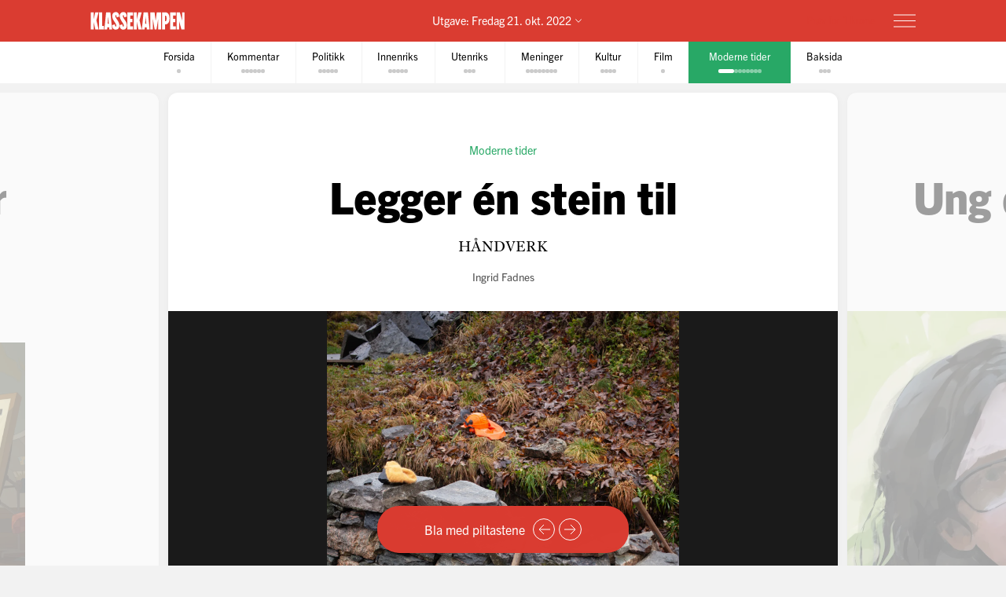

--- FILE ---
content_type: text/html; charset=utf-8
request_url: https://klassekampen.no/utgave/2022-10-21/legger-en-stein-til
body_size: 46201
content:
<!DOCTYPE html><html lang="nb"><head><meta charSet="utf-8"/><meta name="viewport" content="width=device-width, initial-scale=1"/><meta name="mbl:login" content="0"/><title>Legger én stein til  | Klassekampen</title><meta property="og:title" content="Legger én stein til "/><meta name="twitter:title" content="Legger én stein til  | Klassekampen"/><meta name="description" content="Hver stein skal hvile på dem under. Så enkel kunnskap – å miste. Derfor har ei datter fulgt faren mens han bygger mur. "/><meta property="og:description" content="Hver stein skal hvile på dem under. Så enkel kunnskap – å miste. Derfor har ei datter fulgt faren mens han bygger mur. "/><meta name="twitter:description" content="Hver stein skal hvile på dem under. Så enkel kunnskap – å miste. Derfor har ei datter fulgt faren mens han bygger mur. "/><meta property="og:type" content="article"/><meta property="og:url" content="https://klassekampen.no/utgave/2022-10-21/legger-en-stein-til"/><meta property="fb:app_id" content="473273586209925"/><meta name="image" content="https://cdn.sanity.io/images/u4eaiudq/production/4d798f73116f26bd174a30c575a3d1c4cf522b1b-1600x2400.jpg?rect=0,780,1600,840&amp;w=1200&amp;h=630"/><meta property="og:image" content="https://cdn.sanity.io/images/u4eaiudq/production/4d798f73116f26bd174a30c575a3d1c4cf522b1b-1600x2400.jpg?rect=0,780,1600,840&amp;w=1200&amp;h=630"/><meta property="twitter:image" content="https://cdn.sanity.io/images/u4eaiudq/production/4d798f73116f26bd174a30c575a3d1c4cf522b1b-1600x2400.jpg?rect=0,780,1600,840&amp;w=1200&amp;h=630"/><meta property="og:image:width" content="1200"/><meta property="og:image:height" content="630"/><meta name="twitter:card" content="summary_large_image"/><meta name="twitter:site" content="@Klassekampen"/><link rel="canonical" href="https://klassekampen.no/utgave/2022-10-21/legger-en-stein-til"/><script type="application/ld+json">{"@context":"https://schema.org","@type":"NewsArticle","headline":"Legger én stein til ","description":"Hver stein skal hvile på dem under. Så enkel kunnskap – å miste. Derfor har ei datter fulgt faren mens han bygger mur. ","articleSection":"Moderne tider","image":{"@context":"https://schema.org","@type":"ImageObject","url":"https://cdn.sanity.io/images/u4eaiudq/production/4d798f73116f26bd174a30c575a3d1c4cf522b1b-1600x2400.jpg?rect=0,780,1600,840&w=1200&h=630","width":1200,"height":630},"author":[{"@type":"Person","name":"Ingrid Fadnes","url":"https://klassekampen.no/redaksjonen/ingrid-fadnes"}],"isAccessibleForFree":false,"hasPart":{"@type":"WebPageElement","isAccessibleForFree":false,"cssSelector":".paywalled-content"}}</script><meta name="next-head-count" content="21"/><meta charSet="utf-8"/><meta name="apple-mobile-web-app-capable" content="no"/><meta name="apple-mobile-web-app-status-bar-style" content="black"/><meta name="color-scheme" content="light"/><link rel="shortcut icon" href="/static/icons/favicon-32x32.png"/><meta name="facebook-domain-verification" content="8imxir772nedptkrzad6jb06hjko9z"/><link rel="apple-touch-icon" sizes="180x180" href="/static/icons/apple-touch-icon.png"/><link rel="apple-touch-icon-precomposed" sizes="192x192" href="/static/icons/venstresidas_dagsavis_192x192.png"/><link rel="preload" href="/_next/static/css/667c41f690c093e0.css" as="style"/><link rel="stylesheet" href="/_next/static/css/667c41f690c093e0.css" data-n-g=""/><link rel="preload" href="/_next/static/css/2039a0117da86e7d.css" as="style"/><link rel="stylesheet" href="/_next/static/css/2039a0117da86e7d.css" data-n-p=""/><link rel="preload" href="/_next/static/css/cab467220ae6b07c.css" as="style"/><link rel="stylesheet" href="/_next/static/css/cab467220ae6b07c.css" data-n-p=""/><link rel="preload" href="/_next/static/css/235c2554f761207d.css" as="style"/><link rel="stylesheet" href="/_next/static/css/235c2554f761207d.css" data-n-p=""/><link rel="preload" href="/_next/static/css/99614fa85475ea6d.css" as="style"/><link rel="stylesheet" href="/_next/static/css/99614fa85475ea6d.css" data-n-p=""/><link rel="preload" href="/_next/static/css/70d3bdbe33039cee.css" as="style"/><link rel="stylesheet" href="/_next/static/css/70d3bdbe33039cee.css" data-n-p=""/><noscript data-n-css=""></noscript><script defer="" nomodule="" src="/_next/static/chunks/polyfills-c67a75d1b6f99dc8.js"></script><script src="/_next/static/chunks/webpack-84fedec6017f5500.js" defer=""></script><script src="/_next/static/chunks/framework-965025c8314df139.js" defer=""></script><script src="/_next/static/chunks/main-569db0ee3cc01ce0.js" defer=""></script><script src="/_next/static/chunks/pages/_app-92db058387a44e57.js" defer=""></script><script src="/_next/static/chunks/d54f3f0c-05952d56cb058eab.js" defer=""></script><script src="/_next/static/chunks/444-9af4f1e0a3ab6f76.js" defer=""></script><script src="/_next/static/chunks/31-392825100d7d5677.js" defer=""></script><script src="/_next/static/chunks/274-b0a45a50febadef6.js" defer=""></script><script src="/_next/static/chunks/245-3b432cf3599ebe18.js" defer=""></script><script src="/_next/static/chunks/748-38abe70e38a091f2.js" defer=""></script><script src="/_next/static/chunks/859-4f33834a03e5e19b.js" defer=""></script><script src="/_next/static/chunks/690-7d8741a10d2b2106.js" defer=""></script><script src="/_next/static/chunks/689-4009a44552568cf2.js" defer=""></script><script src="/_next/static/chunks/147-aada00896f0205fa.js" defer=""></script><script src="/_next/static/chunks/227-d4afb4b433a4a9b4.js" defer=""></script><script src="/_next/static/chunks/547-787116f0b1d9700e.js" defer=""></script><script src="/_next/static/chunks/pages/utgave/%5B%5B...params%5D%5D-6c45f087506cca59.js" defer=""></script><script src="/_next/static/rFO5Zjo3dW7a2eUHSCFB8/_buildManifest.js" defer=""></script><script src="/_next/static/rFO5Zjo3dW7a2eUHSCFB8/_ssgManifest.js" defer=""></script></head><body><noscript><iframe src="https://www.googletagmanager.com/ns.html?id=GTM-WCDDSJR"
height="0" width="0" style="display:none;visibility:hidden"></iframe></noscript><div id="__next"><div style="min-height:100vh"><nav class="Header_header__AAqUc Header_header--compact__l0Pxy" data-ignore-page-swipe="true"><div class="Styles_container__ORhdr Header_header__content__gcyvT"><a class="Header_header__logo___eegL" href="/"><figure class="Styles_logo__idO_B Header_header__brand__0EPZb"><svg viewBox="0 0 201 39" class="Styles_logo__svg__epJZt Styles_logo__svg--large__aW1jC"><title>Klassekampen</title><path d="M183.903 37.9992H189.193V20.1763L193.992 38.0029H200.75V1.12608H195.46V18.8528L190.661 1.12608H183.903V37.9992ZM182.044 37.9992V31.2412H176.262V22.6237H181.06V15.13H176.262V7.88406H182.04V1.12608H169.992V37.9992H182.044ZM159.123 8.37206H160.002C161.326 8.37206 162.354 9.83974 162.354 14.4461C162.354 19.0007 161.326 20.5202 160.002 20.5202H159.123V8.37206ZM152.853 37.9992H159.123V27.2264H159.807C164.753 27.2264 168.62 23.4555 168.62 14.4461C168.62 5.09288 164.753 1.12608 159.807 1.12608H152.853V37.9992ZM127.584 37.9992H133.362V16.1097L136.889 37.9992H140.904L144.431 16.1097V37.9992H150.701V1.12608H141.496L139.144 19.3926L136.793 1.12608H127.588V37.9992H127.584ZM116.615 26.0027L117.939 9.79168L119.262 26.0027H116.615ZM109.758 37.9992H115.636L116.028 33.3485H119.846L120.238 37.9992H126.213L122.59 1.12238H113.384L109.758 37.9992ZM92.6186 37.9992H98.8886V21.4961L102.415 37.9992H109.369L104.715 18.265L109.366 1.12608H102.316L98.8886 16.6975V1.12608H92.6186V37.9992ZM78.7108 37.9992H90.7591V31.2412H84.9808V22.6237H89.7794V15.13H84.9808V7.88406H90.7591V1.12608H78.7108V37.9992ZM62.3038 28.6978C62.7918 36.3874 66.0266 38.5427 70.1894 38.5427C75.036 38.5427 77.8272 35.1156 77.8272 29.0416C77.8272 20.3723 69.0618 14.3019 69.0618 9.01162C69.0618 7.78794 69.7457 7.34801 70.3335 7.34801C71.4093 7.34801 71.853 8.76763 71.853 12.0505L77.6313 10.4349C77.1433 2.74533 74.0563 0.590027 70.0415 0.590027C65.2909 0.590027 62.4998 4.06514 62.4998 9.1595C62.4998 18.4166 71.365 24.243 71.365 30.1174C71.365 31.293 70.6811 31.781 70.0932 31.781C68.8696 31.781 68.3779 30.3614 68.3779 27.0785L62.3038 28.6978ZM46.2924 28.6978C46.7804 36.3874 50.0152 38.5427 54.178 38.5427C59.0246 38.5427 61.8158 35.1156 61.8158 29.0416C61.8158 20.3723 53.0504 14.3019 53.0504 9.01162C53.0504 7.78794 53.7343 7.34801 54.3222 7.34801C55.398 7.34801 55.8416 8.76763 55.8416 12.0505L61.6199 10.4349C61.1319 2.74533 58.045 0.590027 54.0301 0.590027C49.2795 0.590027 46.4884 4.06514 46.4884 9.1595C46.4884 18.4166 55.3536 24.243 55.3536 30.1174C55.3536 31.293 54.6697 31.781 54.0819 31.781C52.8582 31.781 52.3665 30.3614 52.3665 27.0785L46.2924 28.6978ZM36.6915 26.0027L38.015 9.79168L39.3385 26.0027H36.6915ZM29.8374 37.9992H35.7155L36.1074 33.3485H39.9263L40.3182 37.9992H46.2924L42.6694 1.12238H33.4641L29.8374 37.9992ZM18.4768 37.9992H28.9575V30.5092H25.0388V1.12608H18.4768V37.9992ZM0.75 1.12608V38.0029H7.01629V21.4961L10.5432 37.9992H17.4971L12.8426 18.265L17.4971 1.12608H10.4433L7.01629 16.6975V1.12608H0.75Z"></path></svg><svg viewBox="0 0 33 38" class="Styles_logo__svg__epJZt Styles_logo__svg--small__YXWPS"><path d="M6.29445 0L6.32962 13.3482L9.28344 0C9.28344 0 13.257 0 15.2262 0L11.112 17.0561L16.2109 37.82H9.63509L6.18896 22.2471V37.82H0V0H6.29445Z"></path><path d="M22.8921 0L22.9273 13.3482L25.9163 0C25.9163 0 29.8899 0 31.8591 0L27.7448 17.0561L32.8437 37.82H26.2327L22.7866 22.2471V37.82H16.5977V0H22.8921Z"></path></svg></figure></a><span class="Header_header__issue-selector__LmUen"><button class="Header_header__issues-toggle__MTQIj" aria-expanded="false"><span class="Header_header__string--md__6ASE2">Utgave: <time>Fredag 21. okt. 2022</time></span><span class="Header_header__string--xs__nikZe" aria-hidden="true">Utgave: <time>21. okt. 2022</time></span><svg viewBox="0 0 8.7 5.1" style="width:8.7px;height:5.1px" class="Header_header__indicator__q_I48"><polyline class="Styles_icon__line__u86Yb" points="0.4,0.4 4.4,4.4 8.4,0.4" stroke-miterlimit="10"></polyline></svg></button></span><div class="Header_header__actions__1fc18"><button type="button" class="Header_header__toggle__RCy9x" aria-label="Meny" aria-expanded="false"><div class="Header_header__toggle-icon__Ryi0d"><span class="Header_header__toggle-line__Q8Pac Header_header__toggle-line--1__5ye3F"></span><span class="Header_header__toggle-line__Q8Pac Header_header__toggle-line--2__s6QBB"></span><span class="Header_header__toggle-line__Q8Pac Header_header__toggle-line--3__KtfBn"></span></div></button></div></div><div class="Menu_menu__JKc1s Menu_menu--compact__FV2jM" data-animation="entered"></div></nav><nav class="Pager_pager__8q_uy" role="tabpanel" data-ignore-page-swipe="true"><div class="Pager_pager__wrapper__ZbZ2Q"><div class="Pager_pager__content__gjEtV"><button class="Pager_pager__category__sKJZc " type="button" role="tab" aria-selected="false"><span class="Pager_pager__title__Gp5eY">Forsida</span><div class="Pager_pager__pages__4uIQU" aria-hidden="true"><span class="Pager_pager__page__btle_"></span></div></button><button class="Pager_pager__category__sKJZc Pager_pager__category--kommentar__JFz9P" type="button" role="tab" aria-selected="false"><span class="Pager_pager__title__Gp5eY">Kommentar</span><div class="Pager_pager__pages__4uIQU" aria-hidden="true"><span class="Pager_pager__page__btle_"></span><span class="Pager_pager__page__btle_"></span><span class="Pager_pager__page__btle_"></span><span class="Pager_pager__page__btle_"></span><span class="Pager_pager__page__btle_"></span><span class="Pager_pager__page__btle_"></span></div></button><button class="Pager_pager__category__sKJZc Pager_pager__category--politikk__r9FUh" type="button" role="tab" aria-selected="false"><span class="Pager_pager__title__Gp5eY">Politikk</span><div class="Pager_pager__pages__4uIQU" aria-hidden="true"><span class="Pager_pager__page__btle_"></span><span class="Pager_pager__page__btle_"></span><span class="Pager_pager__page__btle_"></span><span class="Pager_pager__page__btle_"></span><span class="Pager_pager__page__btle_"></span></div></button><button class="Pager_pager__category__sKJZc Pager_pager__category--innenriks__Hxfrr" type="button" role="tab" aria-selected="false"><span class="Pager_pager__title__Gp5eY">Innenriks</span><div class="Pager_pager__pages__4uIQU" aria-hidden="true"><span class="Pager_pager__page__btle_"></span><span class="Pager_pager__page__btle_"></span><span class="Pager_pager__page__btle_"></span><span class="Pager_pager__page__btle_"></span><span class="Pager_pager__page__btle_"></span></div></button><button class="Pager_pager__category__sKJZc Pager_pager__category--utenriks__1jKl3" type="button" role="tab" aria-selected="false"><span class="Pager_pager__title__Gp5eY">Utenriks</span><div class="Pager_pager__pages__4uIQU" aria-hidden="true"><span class="Pager_pager__page__btle_"></span><span class="Pager_pager__page__btle_"></span><span class="Pager_pager__page__btle_"></span></div></button><button class="Pager_pager__category__sKJZc Pager_pager__category--meninger__hYffL" type="button" role="tab" aria-selected="false"><span class="Pager_pager__title__Gp5eY">Meninger</span><div class="Pager_pager__pages__4uIQU" aria-hidden="true"><span class="Pager_pager__page__btle_"></span><span class="Pager_pager__page__btle_"></span><span class="Pager_pager__page__btle_"></span><span class="Pager_pager__page__btle_"></span><span class="Pager_pager__page__btle_"></span><span class="Pager_pager__page__btle_"></span><span class="Pager_pager__page__btle_"></span><span class="Pager_pager__page__btle_"></span></div></button><button class="Pager_pager__category__sKJZc Pager_pager__category--kultur__UdwZO" type="button" role="tab" aria-selected="false"><span class="Pager_pager__title__Gp5eY">Kultur</span><div class="Pager_pager__pages__4uIQU" aria-hidden="true"><span class="Pager_pager__page__btle_"></span><span class="Pager_pager__page__btle_"></span><span class="Pager_pager__page__btle_"></span><span class="Pager_pager__page__btle_"></span></div></button><button class="Pager_pager__category__sKJZc Pager_pager__category--film__MMMJl" type="button" role="tab" aria-selected="false"><span class="Pager_pager__title__Gp5eY">Film</span><div class="Pager_pager__pages__4uIQU" aria-hidden="true"><span class="Pager_pager__page__btle_"></span></div></button><button class="Pager_pager__category__sKJZc Pager_pager__category--moderne-tider__CdFnz Pager_pager__category--active__P0D1U" type="button" role="tab" aria-selected="true"><span class="Pager_pager__title__Gp5eY">Moderne tider</span><div class="Pager_pager__pages__4uIQU" aria-hidden="true"><span class="Pager_pager__page__btle_ Pager_pager__page--current__nmigd"></span><span class="Pager_pager__page__btle_"></span><span class="Pager_pager__page__btle_"></span><span class="Pager_pager__page__btle_"></span><span class="Pager_pager__page__btle_"></span><span class="Pager_pager__page__btle_"></span><span class="Pager_pager__page__btle_"></span><span class="Pager_pager__page__btle_"></span></div></button><button class="Pager_pager__category__sKJZc " type="button" role="tab" aria-selected="false"><span class="Pager_pager__title__Gp5eY">Baksida</span><div class="Pager_pager__pages__4uIQU" aria-hidden="true"><span class="Pager_pager__page__btle_"></span><span class="Pager_pager__page__btle_"></span><span class="Pager_pager__page__btle_"></span></div></button></div></div></nav><main class="Pages_pages__ABUH1"><div class="Pages_pages__dark-background__5cOgT"></div><div class="Helper_helper__dTBoK"><div class="Helper_helper__content__cVKRk"><span class="Helper_helper__text-mobile__HP0vx">Du kan bla til neste side</span><span class="Helper_helper__text-desktop__R6yNo">Bla med piltastene</span><button type="button" class="Helper_helper__icon-wrapper__UYDI2" aria-label="Forrige side"><svg viewBox="0 0 16 14" style="width:16px;height:14px" class="Styles_icon--left__Nr_o_ Helper_helper__icon__4__4B"><g><line class="Styles_icon__line__u86Yb" x1="0" y1="7" x2="14" y2="7" stroke-width="1" stroke-miterlimit="10"></line><polyline class="Styles_icon__line__u86Yb" points="8,1 14,7 8,13" stroke-width="1" stroke-miterlimit="10"></polyline></g></svg></button><button type="button" class="Helper_helper__icon-wrapper__UYDI2" aria-label="Neste side"><svg viewBox="0 0 16 14" style="width:16px;height:14px" class="Helper_helper__icon__4__4B"><g><line class="Styles_icon__line__u86Yb" x1="0" y1="7" x2="14" y2="7" stroke-width="1" stroke-miterlimit="10"></line><polyline class="Styles_icon__line__u86Yb" points="8,1 14,7 8,13" stroke-width="1" stroke-miterlimit="10"></polyline></g></svg></button></div></div><div class="Pages_pages__page-container__D95BN" style="transform:translateX(-3200%)"><div class="Pages_pages__item__87LKr Pages_pages__item--previous__gp2Kh " style="left:3100%" tabindex="0" aria-hidden="true"><a href="beinveges-klassikar" class="Pages_pages__item__87LKr Pages_pages__item--noscript-overlay__T_BIM"></a><div class="Pages_pages__wrapper__anNrg"><div class="Pages_pages__page__guaZ0"><div class="Pages_pages__page-content__yl2op"><article class="Article_article__0KL7X Article_article--kultur__eMrnb "><div><header class="Heading_heading--default__IIr0W Heading_heading--top-image__Xu4qr"><div class="Heading_heading__wrapper__jJuV9"><span class="Heading_heading__subjects__MEbRQ"><strong class="Heading_heading__subject__GfN_e">Melding</strong></span><div class="Heading_heading__content__2oIbH"><h1 class="Heading_heading__title__MaWOK Heading_heading__title--kultur__Vhu_N">Beinveges klassikar</h1><p class="Heading_heading__subtitle__ji4tz">«Titina» er ein triumf for handverket og den største norske animasjonsfilmen sidan «Flåklypa Grand Prix».</p></div><div class="Byline_byline__1JHOo"><span class="Byline_byline__info__71wSW"><span class="Byline_byline__author__yQFFm"><a class="Byline_byline__author-name__Cmd9Q Byline_byline__author-name--link__q8Icf" href="/redaksjonen/guri-kulas">Guri Kulås</a></span></span></div></div><figure class="Heading_heading__image___VSqn  Heading_heading__image--alpha__hLJiD"><div class="Heading_heading__image-wrapper__TClXj"><img src="https://cdn.sanity.io/images/u4eaiudq/production/6aee16bee467d632be4ef7b469e3c20c57958705-2399x1410.jpg?w=1600&amp;q=80&amp;auto=format" class="Heading_heading__img__JKhan"/></div><figcaption class="Heading_heading__caption__09YRd">DETALJRIKT: Umberto Nobile og Titina konstrurerer «Norge» for Roald Amundsen. Teikningane er detaljerte utan overflødig element. FOTO: NFD</figcaption></figure></header><div class="paywalled-content"><div class="Article_article__content__dUAod"><section class="ReviewBox_review-box__FR5jM ReviewBox_review-box--kultur__K3ba_  ReviewBox_review-box--no-image__m6_tt"><div class="ReviewBox_review-box__content__DReN3"><span class="StarRating_star-rating__KHpZP ReviewBox_review-box__stars__4LD_f" aria-label="Karakter 6 av 6"><svg viewBox="0 0 18 17" style="width:18px;height:17px"><path d="M9 1L10.7961 6.52786H16.6085L11.9062 9.94427L13.7023 15.4721L9 12.0557L4.29772 15.4721L6.09383 9.94427L1.39155 6.52786H7.20389L9 1Z" stroke-linejoin="round" class="Styles_icon__line__u86Yb Styles_icon__line--fill__0Nkcf"></path></svg><svg viewBox="0 0 18 17" style="width:18px;height:17px"><path d="M9 1L10.7961 6.52786H16.6085L11.9062 9.94427L13.7023 15.4721L9 12.0557L4.29772 15.4721L6.09383 9.94427L1.39155 6.52786H7.20389L9 1Z" stroke-linejoin="round" class="Styles_icon__line__u86Yb Styles_icon__line--fill__0Nkcf"></path></svg><svg viewBox="0 0 18 17" style="width:18px;height:17px"><path d="M9 1L10.7961 6.52786H16.6085L11.9062 9.94427L13.7023 15.4721L9 12.0557L4.29772 15.4721L6.09383 9.94427L1.39155 6.52786H7.20389L9 1Z" stroke-linejoin="round" class="Styles_icon__line__u86Yb Styles_icon__line--fill__0Nkcf"></path></svg><svg viewBox="0 0 18 17" style="width:18px;height:17px"><path d="M9 1L10.7961 6.52786H16.6085L11.9062 9.94427L13.7023 15.4721L9 12.0557L4.29772 15.4721L6.09383 9.94427L1.39155 6.52786H7.20389L9 1Z" stroke-linejoin="round" class="Styles_icon__line__u86Yb Styles_icon__line--fill__0Nkcf"></path></svg><svg viewBox="0 0 18 17" style="width:18px;height:17px"><path d="M9 1L10.7961 6.52786H16.6085L11.9062 9.94427L13.7023 15.4721L9 12.0557L4.29772 15.4721L6.09383 9.94427L1.39155 6.52786H7.20389L9 1Z" stroke-linejoin="round" class="Styles_icon__line__u86Yb Styles_icon__line--fill__0Nkcf"></path></svg><svg viewBox="0 0 18 17" style="width:18px;height:17px"><path d="M9 1L10.7961 6.52786H16.6085L11.9062 9.94427L13.7023 15.4721L9 12.0557L4.29772 15.4721L6.09383 9.94427L1.39155 6.52786H7.20389L9 1Z" stroke-linejoin="round" class="Styles_icon__line__u86Yb Styles_icon__line--fill__0Nkcf"></path></svg></span><h2 class="ReviewBox_review-box__title__sKpWW">(Noreg, 2022)</h2><div class="ReviewBox_review-box__description__vIH9q"><p class="ReviewBox_review-box__info__SNBtv">Regi: Kajsa Næss.</p><p class="ReviewBox_review-box__info__SNBtv">Manus: Per Schreiner.</p><p class="ReviewBox_review-box__info__SNBtv">Røyster: Jan Gunnar Røise, Kåre Conradi, Anne Marit Jacobsen, John Brungot.</p><p class="ReviewBox_review-box__info__SNBtv">Sjanger: Animasjon.</p><p class="ReviewBox_review-box__info__SNBtv">Aldersgrense: 6 år.</p><p class="ReviewBox_review-box__info__SNBtv">Lengde: 1 t. 31 min.</p><p class="ReviewBox_review-box__info__SNBtv">Vist på: Kino.</p></div></div></section><p><strong>Kajsa Næss’ «Titina» </strong>er ein merkestein i norsk filmhistorie og endå ein triumf for produsenten Mikrofilm. I tillegg til å vera ein sjeldan innhaldsrik og vellukka familiefilm – der alle scener talar til alle aldersgrupper – har «Titina» kvalitetar som plasserer regissør Næss og filmen i både ein kunst- og animasjonsfilm-kanon og i norsk polarfilmhistorie. Filmen fortel den for vaksne kjende historia om Roald Amundsen og Umberto Nobile, men med eit nytt blikk i dobbel forstand. For det første er det perspektivet til Nobiles foxterrier, Titina – «den første hunden til å flyga over Nordpolen», som gjev filmen eit barnevenleg perspektiv på reisa med luftskipet Norge i 1926. For det andre har manusforfattar Per Schreiner sett tilbake på den nasjonale og individuelle rivaliseringa mellom Noreg og Italia, Amundsen og Nobile med eit høveleg forsonande notidsblikk, som appellerer like godt til vår tids foreldre som til barna deira.</p></div></div></div></article><div class="Styles_paywall__NUrBO Styles_paywall--issue__hle23"><div class="Styles_paywall__wrapper__Ncq8_"><h2 class="Styles_paywall__title__9fyJO">Du må være abonnent for å lese denne artikkelen</h2><div class="Styles_paywall__animation-wrapper__j_QuE"><div class="Styles_paywall__animation__MP2xQ" data-animation="entered"><div class="Styles_paywall__content__PH3ZE"><div class="Styles_paywall__preamble__JkXg9"></div><div class="Styles_paywall__action__By3_3"><a class="Styles_button__q35eD Styles_button--primary__zlK_2 Styles_button--medium__8xd0D Styles_paywall__button__oslfX" href="/abonnement">Bli abonnent</a></div></div></div></div><svg width="56" height="15" viewBox="0 0 56 15" fill="none" xmlns="http://www.w3.org/2000/svg" class="Styles_paywall__vipps__zDAoh"><path d="M2.81392 0.282227L5.20575 7.27012L7.55068 0.282227H10.3177L6.19062 10.6468H4.12708L0 0.282227H2.81392Z" fill="currentColor"></path><path d="M16.5558 9.00459C18.291 9.00459 19.2759 8.16042 20.2139 6.94105C20.7297 6.28447 21.3863 6.14378 21.8553 6.51897C22.3243 6.89415 22.3712 7.59764 21.8553 8.25422C20.4952 10.0364 18.76 11.115 16.5558 11.115C14.1639 11.115 12.0535 9.80187 10.5996 7.50384C10.1775 6.89416 10.2713 6.23757 10.7403 5.90928C11.2093 5.58099 11.9128 5.72169 12.3349 6.37827C13.3666 7.92593 14.7736 9.00459 16.5558 9.00459ZM19.7918 3.23606C19.7918 4.08024 19.1352 4.64302 18.3848 4.64302C17.6344 4.64302 16.9778 4.08024 16.9778 3.23606C16.9778 2.39189 17.6344 1.8291 18.3848 1.8291C19.1352 1.8291 19.7918 2.43878 19.7918 3.23606Z" fill="currentColor"></path><path d="M26.4046 0.281392V1.68835C27.1081 0.70348 28.1868 0 29.7813 0C31.798 0 34.1429 1.68835 34.1429 5.29955C34.1429 9.09834 31.8918 10.9274 29.5468 10.9274C28.3275 10.9274 27.2019 10.4584 26.3577 9.28593V14.2572H23.8252V0.281392H26.4046ZM26.4046 5.44024C26.4046 7.55068 27.624 8.67625 28.984 8.67625C30.2972 8.67625 31.6104 7.64448 31.6104 5.44024C31.6104 3.2829 30.2972 2.25114 28.984 2.25114C27.6709 2.25114 26.4046 3.23601 26.4046 5.44024Z" fill="currentColor"></path><path d="M38.598 0.281392V1.68835C39.3015 0.70348 40.3801 0 41.9747 0C43.9913 0 46.3363 1.68835 46.3363 5.29955C46.3363 9.09834 44.0851 10.9274 41.7402 10.9274C40.5208 10.9274 39.3953 10.4584 38.5511 9.28593V14.2572H36.0186V0.281392H38.598ZM38.598 5.44024C38.598 7.55068 39.8173 8.67625 41.1774 8.67625C42.4906 8.67625 43.8037 7.64448 43.8037 5.44024C43.8037 3.2829 42.4906 2.25114 41.1774 2.25114C39.8173 2.25114 38.598 3.23601 38.598 5.44024Z" fill="currentColor"></path><path d="M51.7297 0C53.8402 0 55.3409 0.984872 55.9975 3.4236L53.6995 3.79879C53.6526 2.57943 52.9022 2.15734 51.7766 2.15734C50.9324 2.15734 50.2759 2.53253 50.2759 3.14221C50.2759 3.6112 50.6041 4.08018 51.589 4.26778L53.3243 4.59607C55.0126 4.92436 55.9506 6.04992 55.9506 7.55068C55.9506 9.80182 53.9339 10.9274 52.0111 10.9274C49.9945 10.9274 47.7433 9.89561 47.415 7.36309L49.7131 6.9879C49.8538 8.30106 50.651 8.77005 51.9642 8.77005C52.9491 8.77005 53.6057 8.39486 53.6057 7.78517C53.6057 7.22239 53.2774 6.8003 52.1987 6.61271L50.6041 6.33132C48.9158 6.00303 47.884 4.83056 47.884 3.3298C47.9309 0.984871 50.0414 0 51.7297 0Z" fill="currentColor"></path></svg></div><svg width="56" height="15" viewBox="0 0 56 15" fill="none" xmlns="http://www.w3.org/2000/svg" class="Styles_paywall__vipps__zDAoh Styles_paywall__vipps--mobile__iXxl4"><path d="M2.81392 0.282227L5.20575 7.27012L7.55068 0.282227H10.3177L6.19062 10.6468H4.12708L0 0.282227H2.81392Z" fill="currentColor"></path><path d="M16.5558 9.00459C18.291 9.00459 19.2759 8.16042 20.2139 6.94105C20.7297 6.28447 21.3863 6.14378 21.8553 6.51897C22.3243 6.89415 22.3712 7.59764 21.8553 8.25422C20.4952 10.0364 18.76 11.115 16.5558 11.115C14.1639 11.115 12.0535 9.80187 10.5996 7.50384C10.1775 6.89416 10.2713 6.23757 10.7403 5.90928C11.2093 5.58099 11.9128 5.72169 12.3349 6.37827C13.3666 7.92593 14.7736 9.00459 16.5558 9.00459ZM19.7918 3.23606C19.7918 4.08024 19.1352 4.64302 18.3848 4.64302C17.6344 4.64302 16.9778 4.08024 16.9778 3.23606C16.9778 2.39189 17.6344 1.8291 18.3848 1.8291C19.1352 1.8291 19.7918 2.43878 19.7918 3.23606Z" fill="currentColor"></path><path d="M26.4046 0.281392V1.68835C27.1081 0.70348 28.1868 0 29.7813 0C31.798 0 34.1429 1.68835 34.1429 5.29955C34.1429 9.09834 31.8918 10.9274 29.5468 10.9274C28.3275 10.9274 27.2019 10.4584 26.3577 9.28593V14.2572H23.8252V0.281392H26.4046ZM26.4046 5.44024C26.4046 7.55068 27.624 8.67625 28.984 8.67625C30.2972 8.67625 31.6104 7.64448 31.6104 5.44024C31.6104 3.2829 30.2972 2.25114 28.984 2.25114C27.6709 2.25114 26.4046 3.23601 26.4046 5.44024Z" fill="currentColor"></path><path d="M38.598 0.281392V1.68835C39.3015 0.70348 40.3801 0 41.9747 0C43.9913 0 46.3363 1.68835 46.3363 5.29955C46.3363 9.09834 44.0851 10.9274 41.7402 10.9274C40.5208 10.9274 39.3953 10.4584 38.5511 9.28593V14.2572H36.0186V0.281392H38.598ZM38.598 5.44024C38.598 7.55068 39.8173 8.67625 41.1774 8.67625C42.4906 8.67625 43.8037 7.64448 43.8037 5.44024C43.8037 3.2829 42.4906 2.25114 41.1774 2.25114C39.8173 2.25114 38.598 3.23601 38.598 5.44024Z" fill="currentColor"></path><path d="M51.7297 0C53.8402 0 55.3409 0.984872 55.9975 3.4236L53.6995 3.79879C53.6526 2.57943 52.9022 2.15734 51.7766 2.15734C50.9324 2.15734 50.2759 2.53253 50.2759 3.14221C50.2759 3.6112 50.6041 4.08018 51.589 4.26778L53.3243 4.59607C55.0126 4.92436 55.9506 6.04992 55.9506 7.55068C55.9506 9.80182 53.9339 10.9274 52.0111 10.9274C49.9945 10.9274 47.7433 9.89561 47.415 7.36309L49.7131 6.9879C49.8538 8.30106 50.651 8.77005 51.9642 8.77005C52.9491 8.77005 53.6057 8.39486 53.6057 7.78517C53.6057 7.22239 53.2774 6.8003 52.1987 6.61271L50.6041 6.33132C48.9158 6.00303 47.884 4.83056 47.884 3.3298C47.9309 0.984871 50.0414 0 51.7297 0Z" fill="currentColor"></path></svg><p class="Styles_paywall__login___f_MB">Allerede abonnent?<!-- --> <a href="https://klassekampen.no/api//login?returnUrl=https%3A%2F%2Fklassekampen.no" class="Styles_paywall__link__1ujLy">Logg inn</a></p></div></div></div></div></div><div class="Pages_pages__item__87LKr Pages_pages__item--current__F1AP7 " style="left:3200%" tabindex="0" data-current="true"><a href="legger-en-stein-til" class="Pages_pages__item__87LKr Pages_pages__item--noscript-overlay__T_BIM"></a><div class="Pages_pages__wrapper__anNrg"><div class="Pages_pages__page__guaZ0"><div class="Pages_pages__page-content__yl2op"><article class="Article_article__0KL7X Article_article--moderne-tider__2E0rs "><div><header class="Heading_heading--large__f2TQd Heading_heading--top-image__Xu4qr"><div class="Heading_heading__wrapper__jJuV9"><span class="Heading_heading__subjects__MEbRQ"><a class="Heading_heading__subject__GfN_e Heading_heading__subject--link__2TBaH" href="/fordypning/moderne-tider#moderne-tider">Moderne tider</a></span><div class="Heading_heading__content__2oIbH"><h1 class="Heading_heading__title__MaWOK ">Legger én stein til </h1><p class="Heading_heading__subtitle__ji4tz">HÅNDVERK</p></div><div class="Byline_byline__1JHOo"><span class="Byline_byline__info__71wSW"><span class="Byline_byline__author__yQFFm"><a class="Byline_byline__author-name__Cmd9Q Byline_byline__author-name--link__q8Icf" href="/redaksjonen/ingrid-fadnes">Ingrid Fadnes</a></span></span></div></div><figure class="Heading_heading__image___VSqn Heading_heading__image--portrait__WOtFJ "><div class="Heading_heading__image-wrapper__TClXj"><img src="https://cdn.sanity.io/images/u4eaiudq/production/4d798f73116f26bd174a30c575a3d1c4cf522b1b-1600x2400.jpg?w=1600&amp;q=80&amp;auto=format" class="Heading_heading__img__JKhan"/></div><figcaption class="Heading_heading__caption__09YRd">MURMESTER: Kjersti Aase Winjum har lært tørrmuring av sin egen far, mur­mester Haakon Aase. Resultatet er både mur og ei bok.
BEGGE FOTO: MORTEN SPABERG, 8FRA BOKA «MUR, FAR OG DOTTER»</figcaption></figure></header><div class="paywalled-content"><div class="Article_article__content__dUAod"><p>En far og en datter står i silende regn og arbeider med stein. De bygger en støttemur på gamlemåten. De gjør det på det viset som tørrmurer alltid har blitt bygget. En stein oppå to, og så to oppå en, uten bruk av bindemiddel. Derav navnet: tørrmur.</p></div></div></div><aside class="Styles_ad__xuwTP Styles_ad--loading__GxdF2 Styles_ad--issue__I4Kdu ad"><h2 class="Styles_ad__title__D90Rc">Annonse</h2><div id="div-gpt-ad-10" class="Styles_ad__ad__0J0MT"></div></aside></article><div class="Styles_paywall__NUrBO Styles_paywall--issue__hle23"><div class="Styles_paywall__wrapper__Ncq8_"><h2 class="Styles_paywall__title__9fyJO">Du må være abonnent for å lese denne artikkelen</h2><div class="Styles_paywall__animation-wrapper__j_QuE"><div class="Styles_paywall__animation__MP2xQ" data-animation="entered"><div class="Styles_paywall__content__PH3ZE"><div class="Styles_paywall__preamble__JkXg9"></div><div class="Styles_paywall__action__By3_3"><a class="Styles_button__q35eD Styles_button--primary__zlK_2 Styles_button--medium__8xd0D Styles_paywall__button__oslfX" href="/abonnement">Bli abonnent</a></div></div></div></div><svg width="56" height="15" viewBox="0 0 56 15" fill="none" xmlns="http://www.w3.org/2000/svg" class="Styles_paywall__vipps__zDAoh"><path d="M2.81392 0.282227L5.20575 7.27012L7.55068 0.282227H10.3177L6.19062 10.6468H4.12708L0 0.282227H2.81392Z" fill="currentColor"></path><path d="M16.5558 9.00459C18.291 9.00459 19.2759 8.16042 20.2139 6.94105C20.7297 6.28447 21.3863 6.14378 21.8553 6.51897C22.3243 6.89415 22.3712 7.59764 21.8553 8.25422C20.4952 10.0364 18.76 11.115 16.5558 11.115C14.1639 11.115 12.0535 9.80187 10.5996 7.50384C10.1775 6.89416 10.2713 6.23757 10.7403 5.90928C11.2093 5.58099 11.9128 5.72169 12.3349 6.37827C13.3666 7.92593 14.7736 9.00459 16.5558 9.00459ZM19.7918 3.23606C19.7918 4.08024 19.1352 4.64302 18.3848 4.64302C17.6344 4.64302 16.9778 4.08024 16.9778 3.23606C16.9778 2.39189 17.6344 1.8291 18.3848 1.8291C19.1352 1.8291 19.7918 2.43878 19.7918 3.23606Z" fill="currentColor"></path><path d="M26.4046 0.281392V1.68835C27.1081 0.70348 28.1868 0 29.7813 0C31.798 0 34.1429 1.68835 34.1429 5.29955C34.1429 9.09834 31.8918 10.9274 29.5468 10.9274C28.3275 10.9274 27.2019 10.4584 26.3577 9.28593V14.2572H23.8252V0.281392H26.4046ZM26.4046 5.44024C26.4046 7.55068 27.624 8.67625 28.984 8.67625C30.2972 8.67625 31.6104 7.64448 31.6104 5.44024C31.6104 3.2829 30.2972 2.25114 28.984 2.25114C27.6709 2.25114 26.4046 3.23601 26.4046 5.44024Z" fill="currentColor"></path><path d="M38.598 0.281392V1.68835C39.3015 0.70348 40.3801 0 41.9747 0C43.9913 0 46.3363 1.68835 46.3363 5.29955C46.3363 9.09834 44.0851 10.9274 41.7402 10.9274C40.5208 10.9274 39.3953 10.4584 38.5511 9.28593V14.2572H36.0186V0.281392H38.598ZM38.598 5.44024C38.598 7.55068 39.8173 8.67625 41.1774 8.67625C42.4906 8.67625 43.8037 7.64448 43.8037 5.44024C43.8037 3.2829 42.4906 2.25114 41.1774 2.25114C39.8173 2.25114 38.598 3.23601 38.598 5.44024Z" fill="currentColor"></path><path d="M51.7297 0C53.8402 0 55.3409 0.984872 55.9975 3.4236L53.6995 3.79879C53.6526 2.57943 52.9022 2.15734 51.7766 2.15734C50.9324 2.15734 50.2759 2.53253 50.2759 3.14221C50.2759 3.6112 50.6041 4.08018 51.589 4.26778L53.3243 4.59607C55.0126 4.92436 55.9506 6.04992 55.9506 7.55068C55.9506 9.80182 53.9339 10.9274 52.0111 10.9274C49.9945 10.9274 47.7433 9.89561 47.415 7.36309L49.7131 6.9879C49.8538 8.30106 50.651 8.77005 51.9642 8.77005C52.9491 8.77005 53.6057 8.39486 53.6057 7.78517C53.6057 7.22239 53.2774 6.8003 52.1987 6.61271L50.6041 6.33132C48.9158 6.00303 47.884 4.83056 47.884 3.3298C47.9309 0.984871 50.0414 0 51.7297 0Z" fill="currentColor"></path></svg></div><svg width="56" height="15" viewBox="0 0 56 15" fill="none" xmlns="http://www.w3.org/2000/svg" class="Styles_paywall__vipps__zDAoh Styles_paywall__vipps--mobile__iXxl4"><path d="M2.81392 0.282227L5.20575 7.27012L7.55068 0.282227H10.3177L6.19062 10.6468H4.12708L0 0.282227H2.81392Z" fill="currentColor"></path><path d="M16.5558 9.00459C18.291 9.00459 19.2759 8.16042 20.2139 6.94105C20.7297 6.28447 21.3863 6.14378 21.8553 6.51897C22.3243 6.89415 22.3712 7.59764 21.8553 8.25422C20.4952 10.0364 18.76 11.115 16.5558 11.115C14.1639 11.115 12.0535 9.80187 10.5996 7.50384C10.1775 6.89416 10.2713 6.23757 10.7403 5.90928C11.2093 5.58099 11.9128 5.72169 12.3349 6.37827C13.3666 7.92593 14.7736 9.00459 16.5558 9.00459ZM19.7918 3.23606C19.7918 4.08024 19.1352 4.64302 18.3848 4.64302C17.6344 4.64302 16.9778 4.08024 16.9778 3.23606C16.9778 2.39189 17.6344 1.8291 18.3848 1.8291C19.1352 1.8291 19.7918 2.43878 19.7918 3.23606Z" fill="currentColor"></path><path d="M26.4046 0.281392V1.68835C27.1081 0.70348 28.1868 0 29.7813 0C31.798 0 34.1429 1.68835 34.1429 5.29955C34.1429 9.09834 31.8918 10.9274 29.5468 10.9274C28.3275 10.9274 27.2019 10.4584 26.3577 9.28593V14.2572H23.8252V0.281392H26.4046ZM26.4046 5.44024C26.4046 7.55068 27.624 8.67625 28.984 8.67625C30.2972 8.67625 31.6104 7.64448 31.6104 5.44024C31.6104 3.2829 30.2972 2.25114 28.984 2.25114C27.6709 2.25114 26.4046 3.23601 26.4046 5.44024Z" fill="currentColor"></path><path d="M38.598 0.281392V1.68835C39.3015 0.70348 40.3801 0 41.9747 0C43.9913 0 46.3363 1.68835 46.3363 5.29955C46.3363 9.09834 44.0851 10.9274 41.7402 10.9274C40.5208 10.9274 39.3953 10.4584 38.5511 9.28593V14.2572H36.0186V0.281392H38.598ZM38.598 5.44024C38.598 7.55068 39.8173 8.67625 41.1774 8.67625C42.4906 8.67625 43.8037 7.64448 43.8037 5.44024C43.8037 3.2829 42.4906 2.25114 41.1774 2.25114C39.8173 2.25114 38.598 3.23601 38.598 5.44024Z" fill="currentColor"></path><path d="M51.7297 0C53.8402 0 55.3409 0.984872 55.9975 3.4236L53.6995 3.79879C53.6526 2.57943 52.9022 2.15734 51.7766 2.15734C50.9324 2.15734 50.2759 2.53253 50.2759 3.14221C50.2759 3.6112 50.6041 4.08018 51.589 4.26778L53.3243 4.59607C55.0126 4.92436 55.9506 6.04992 55.9506 7.55068C55.9506 9.80182 53.9339 10.9274 52.0111 10.9274C49.9945 10.9274 47.7433 9.89561 47.415 7.36309L49.7131 6.9879C49.8538 8.30106 50.651 8.77005 51.9642 8.77005C52.9491 8.77005 53.6057 8.39486 53.6057 7.78517C53.6057 7.22239 53.2774 6.8003 52.1987 6.61271L50.6041 6.33132C48.9158 6.00303 47.884 4.83056 47.884 3.3298C47.9309 0.984871 50.0414 0 51.7297 0Z" fill="currentColor"></path></svg><p class="Styles_paywall__login___f_MB">Allerede abonnent?<!-- --> <a href="https://klassekampen.no/api//login?returnUrl=https%3A%2F%2Fklassekampen.no" class="Styles_paywall__link__1ujLy">Logg inn</a></p></div></div></div></div></div><div class="Pages_pages__item__87LKr Pages_pages__item--next___hJFY " style="left:3300%" tabindex="0" aria-hidden="true"><a href="ung-dagbok-pa-gamal-klode" class="Pages_pages__item__87LKr Pages_pages__item--noscript-overlay__T_BIM"></a><div class="Pages_pages__wrapper__anNrg"><div class="Pages_pages__page__guaZ0"><div class="Pages_pages__page-content__yl2op"><article class="Article_article__0KL7X Article_article--moderne-tider__2E0rs "><div><header class="Heading_heading--large__f2TQd Heading_heading--top-image__Xu4qr"><div class="Heading_heading__wrapper__jJuV9"><span class="Heading_heading__subjects__MEbRQ"><a class="Heading_heading__subject__GfN_e Heading_heading__subject--link__2TBaH" href="/fordypning/moderne-tider#de-naere-ting">De nære ting</a></span><div class="Heading_heading__content__2oIbH"><h1 class="Heading_heading__title__MaWOK ">Ung dagbok på gamal klode</h1><p class="Heading_heading__subtitle__ji4tz">NATUR</p></div><div class="Byline_byline__1JHOo"><span class="Byline_byline__info__71wSW"><span class="Byline_byline__author__yQFFm"><strong class="Byline_byline__author-name__Cmd9Q">Helge Torvund</strong><span> (tekst)</span></span> og <span class="Byline_byline__author__yQFFm"><strong class="Byline_byline__author-name__Cmd9Q">Knut Løvås</strong><span> (foto)</span>, Illustrasjon</span></span></div></div><figure class="Heading_heading__image___VSqn "><div class="Heading_heading__image-wrapper__TClXj"><img src="https://cdn.sanity.io/images/u4eaiudq/production/b6043436c7c5f685d2aaaa1cf47b837836a13f1a-2400x1441.jpg?w=1600&amp;q=80&amp;auto=format" class="Heading_heading__img__JKhan"/></div><figcaption class="Heading_heading__caption__09YRd"> <span class="Heading_heading__photographer__VuID6">KNUT LØVÅS</span></figcaption></figure></header><div class="paywalled-content"><div class="Article_article__content__dUAod"><p>Nokre bøker er så spesielle at du undervegs i lesinga kan ta til å lura på om det du veit om denne boka, verkeleg kan vera tilfelle. Om dette er autentisk. Du tek deg i å lesa om att på baksida og søkjer opp informasjon om forfattar og bok på nettet. Slik har eg hatt det med dagboka til den unge irske forfattaren Dara McAnulty, «Diary of a Young Naturalist». Han var kring 15 år då han byrja å skriva denne dagboka, og han skildrar eit år av sitt liv.</p><p class="Article_article__about__lS2_f">Helge Torvund er psykolog og forfattar.</p></div></div></div></article><div class="Styles_paywall__NUrBO Styles_paywall--issue__hle23"><div class="Styles_paywall__wrapper__Ncq8_"><h2 class="Styles_paywall__title__9fyJO">Du må være abonnent for å lese denne artikkelen</h2><div class="Styles_paywall__animation-wrapper__j_QuE"><div class="Styles_paywall__animation__MP2xQ" data-animation="entered"><div class="Styles_paywall__content__PH3ZE"><div class="Styles_paywall__preamble__JkXg9"></div><div class="Styles_paywall__action__By3_3"><a class="Styles_button__q35eD Styles_button--primary__zlK_2 Styles_button--medium__8xd0D Styles_paywall__button__oslfX" href="/abonnement">Bli abonnent</a></div></div></div></div><svg width="56" height="15" viewBox="0 0 56 15" fill="none" xmlns="http://www.w3.org/2000/svg" class="Styles_paywall__vipps__zDAoh"><path d="M2.81392 0.282227L5.20575 7.27012L7.55068 0.282227H10.3177L6.19062 10.6468H4.12708L0 0.282227H2.81392Z" fill="currentColor"></path><path d="M16.5558 9.00459C18.291 9.00459 19.2759 8.16042 20.2139 6.94105C20.7297 6.28447 21.3863 6.14378 21.8553 6.51897C22.3243 6.89415 22.3712 7.59764 21.8553 8.25422C20.4952 10.0364 18.76 11.115 16.5558 11.115C14.1639 11.115 12.0535 9.80187 10.5996 7.50384C10.1775 6.89416 10.2713 6.23757 10.7403 5.90928C11.2093 5.58099 11.9128 5.72169 12.3349 6.37827C13.3666 7.92593 14.7736 9.00459 16.5558 9.00459ZM19.7918 3.23606C19.7918 4.08024 19.1352 4.64302 18.3848 4.64302C17.6344 4.64302 16.9778 4.08024 16.9778 3.23606C16.9778 2.39189 17.6344 1.8291 18.3848 1.8291C19.1352 1.8291 19.7918 2.43878 19.7918 3.23606Z" fill="currentColor"></path><path d="M26.4046 0.281392V1.68835C27.1081 0.70348 28.1868 0 29.7813 0C31.798 0 34.1429 1.68835 34.1429 5.29955C34.1429 9.09834 31.8918 10.9274 29.5468 10.9274C28.3275 10.9274 27.2019 10.4584 26.3577 9.28593V14.2572H23.8252V0.281392H26.4046ZM26.4046 5.44024C26.4046 7.55068 27.624 8.67625 28.984 8.67625C30.2972 8.67625 31.6104 7.64448 31.6104 5.44024C31.6104 3.2829 30.2972 2.25114 28.984 2.25114C27.6709 2.25114 26.4046 3.23601 26.4046 5.44024Z" fill="currentColor"></path><path d="M38.598 0.281392V1.68835C39.3015 0.70348 40.3801 0 41.9747 0C43.9913 0 46.3363 1.68835 46.3363 5.29955C46.3363 9.09834 44.0851 10.9274 41.7402 10.9274C40.5208 10.9274 39.3953 10.4584 38.5511 9.28593V14.2572H36.0186V0.281392H38.598ZM38.598 5.44024C38.598 7.55068 39.8173 8.67625 41.1774 8.67625C42.4906 8.67625 43.8037 7.64448 43.8037 5.44024C43.8037 3.2829 42.4906 2.25114 41.1774 2.25114C39.8173 2.25114 38.598 3.23601 38.598 5.44024Z" fill="currentColor"></path><path d="M51.7297 0C53.8402 0 55.3409 0.984872 55.9975 3.4236L53.6995 3.79879C53.6526 2.57943 52.9022 2.15734 51.7766 2.15734C50.9324 2.15734 50.2759 2.53253 50.2759 3.14221C50.2759 3.6112 50.6041 4.08018 51.589 4.26778L53.3243 4.59607C55.0126 4.92436 55.9506 6.04992 55.9506 7.55068C55.9506 9.80182 53.9339 10.9274 52.0111 10.9274C49.9945 10.9274 47.7433 9.89561 47.415 7.36309L49.7131 6.9879C49.8538 8.30106 50.651 8.77005 51.9642 8.77005C52.9491 8.77005 53.6057 8.39486 53.6057 7.78517C53.6057 7.22239 53.2774 6.8003 52.1987 6.61271L50.6041 6.33132C48.9158 6.00303 47.884 4.83056 47.884 3.3298C47.9309 0.984871 50.0414 0 51.7297 0Z" fill="currentColor"></path></svg></div><svg width="56" height="15" viewBox="0 0 56 15" fill="none" xmlns="http://www.w3.org/2000/svg" class="Styles_paywall__vipps__zDAoh Styles_paywall__vipps--mobile__iXxl4"><path d="M2.81392 0.282227L5.20575 7.27012L7.55068 0.282227H10.3177L6.19062 10.6468H4.12708L0 0.282227H2.81392Z" fill="currentColor"></path><path d="M16.5558 9.00459C18.291 9.00459 19.2759 8.16042 20.2139 6.94105C20.7297 6.28447 21.3863 6.14378 21.8553 6.51897C22.3243 6.89415 22.3712 7.59764 21.8553 8.25422C20.4952 10.0364 18.76 11.115 16.5558 11.115C14.1639 11.115 12.0535 9.80187 10.5996 7.50384C10.1775 6.89416 10.2713 6.23757 10.7403 5.90928C11.2093 5.58099 11.9128 5.72169 12.3349 6.37827C13.3666 7.92593 14.7736 9.00459 16.5558 9.00459ZM19.7918 3.23606C19.7918 4.08024 19.1352 4.64302 18.3848 4.64302C17.6344 4.64302 16.9778 4.08024 16.9778 3.23606C16.9778 2.39189 17.6344 1.8291 18.3848 1.8291C19.1352 1.8291 19.7918 2.43878 19.7918 3.23606Z" fill="currentColor"></path><path d="M26.4046 0.281392V1.68835C27.1081 0.70348 28.1868 0 29.7813 0C31.798 0 34.1429 1.68835 34.1429 5.29955C34.1429 9.09834 31.8918 10.9274 29.5468 10.9274C28.3275 10.9274 27.2019 10.4584 26.3577 9.28593V14.2572H23.8252V0.281392H26.4046ZM26.4046 5.44024C26.4046 7.55068 27.624 8.67625 28.984 8.67625C30.2972 8.67625 31.6104 7.64448 31.6104 5.44024C31.6104 3.2829 30.2972 2.25114 28.984 2.25114C27.6709 2.25114 26.4046 3.23601 26.4046 5.44024Z" fill="currentColor"></path><path d="M38.598 0.281392V1.68835C39.3015 0.70348 40.3801 0 41.9747 0C43.9913 0 46.3363 1.68835 46.3363 5.29955C46.3363 9.09834 44.0851 10.9274 41.7402 10.9274C40.5208 10.9274 39.3953 10.4584 38.5511 9.28593V14.2572H36.0186V0.281392H38.598ZM38.598 5.44024C38.598 7.55068 39.8173 8.67625 41.1774 8.67625C42.4906 8.67625 43.8037 7.64448 43.8037 5.44024C43.8037 3.2829 42.4906 2.25114 41.1774 2.25114C39.8173 2.25114 38.598 3.23601 38.598 5.44024Z" fill="currentColor"></path><path d="M51.7297 0C53.8402 0 55.3409 0.984872 55.9975 3.4236L53.6995 3.79879C53.6526 2.57943 52.9022 2.15734 51.7766 2.15734C50.9324 2.15734 50.2759 2.53253 50.2759 3.14221C50.2759 3.6112 50.6041 4.08018 51.589 4.26778L53.3243 4.59607C55.0126 4.92436 55.9506 6.04992 55.9506 7.55068C55.9506 9.80182 53.9339 10.9274 52.0111 10.9274C49.9945 10.9274 47.7433 9.89561 47.415 7.36309L49.7131 6.9879C49.8538 8.30106 50.651 8.77005 51.9642 8.77005C52.9491 8.77005 53.6057 8.39486 53.6057 7.78517C53.6057 7.22239 53.2774 6.8003 52.1987 6.61271L50.6041 6.33132C48.9158 6.00303 47.884 4.83056 47.884 3.3298C47.9309 0.984871 50.0414 0 51.7297 0Z" fill="currentColor"></path></svg><p class="Styles_paywall__login___f_MB">Allerede abonnent?<!-- --> <a href="https://klassekampen.no/api//login?returnUrl=https%3A%2F%2Fklassekampen.no" class="Styles_paywall__link__1ujLy">Logg inn</a></p></div></div></div></div></div></div></main></div></div><script id="__NEXT_DATA__" type="application/json">{"props":{"pageProps":{"isError":false,"editionPreviewMode":false,"frontpages":[{"_id":"2026-01-12","articles":[{"_id":"2026-01-12__c56c6eeb-db8b-45d8-9da8-d52f67d9bddf","category":"Kommentar","image":{"_key":"RGnPOtPRBoPePK5poSlG-","_type":"image","asset":{"_ref":"image-6ce94252d8a10ba89fb97625b3f206243573bfb3-2600x1733-jpg","_type":"reference"},"caption":"Presset: Ayatollah Ali Khamenei har ledet Iran siden 1989.","dimensions":{"_type":"sanity.imageDimensions","aspectRatio":1.5002885170225044,"height":1733,"width":2600},"hasAlpha":false,"lqip":"[data-uri]","palette":{"_type":"sanity.imagePalette","darkMuted":{"_type":"sanity.imagePaletteSwatch","background":"#5a3227","foreground":"#fff","population":0.43,"title":"#fff"},"darkVibrant":{"_type":"sanity.imagePaletteSwatch","background":"#360b04","foreground":"#fff","population":0.03,"title":"#fff"},"dominant":{"_type":"sanity.imagePaletteSwatch","background":"#5a3227","foreground":"#fff","population":0.43,"title":"#fff"},"lightMuted":{"_type":"sanity.imagePaletteSwatch","background":"#d6b6a0","foreground":"#000","population":0.24,"title":"#fff"},"lightVibrant":{"_type":"sanity.imagePaletteSwatch","background":"#ddaa94","foreground":"#000","population":0.04,"title":"#fff"},"muted":{"_type":"sanity.imagePaletteSwatch","background":"#9e6e59","foreground":"#fff","population":0.26,"title":"#fff"},"vibrant":{"_type":"sanity.imagePaletteSwatch","background":"#8f5842","foreground":"#fff","population":0.12,"title":"#fff"}}},"inverted":false,"isPromo":false,"prose":[{"_key":"464d0821ac1e","_type":"block","children":[{"_key":"464d0821ac1e0","_type":"span","marks":[],"text":"Kravet om billigere mat ble et folkeopprør for regimeskifte i Iran. Men eksperter tror det er lenge til prestestyret faller."}],"markDefs":[],"style":"normal"}],"slug":"leder3","splitLayout":false,"subtitle":{"_type":"subtitle","bullet":false,"content":[]},"title":"Er dette slutten?"}],"date":"2026-01-11T23:01:00.000Z","issue":"2026-01-12"},{"_id":"2026-01-13","articles":[{"_id":"2026-01-13__1a9e62bf-53dc-4aa4-9b8b-f6d463dd8082","category":"Innenriks","image":{"_type":"image","asset":{"_ref":"image-5fd67709de13c48b2d3f18da33d3473839e634d3-1400x2099-jpg","_type":"reference"},"crop":{"_type":"sanity.imageCrop","bottom":0,"left":0,"right":0,"top":0.11589685956169571},"dimensions":{"_type":"sanity.imageDimensions","aspectRatio":0.6669842782277274,"height":2099,"width":1400},"hasAlpha":false,"hotspot":{"_type":"sanity.imageHotspot","height":0.6180297106574565,"width":1,"x":0.5,"y":0.42491171489042395},"lqip":"[data-uri]","palette":{"_type":"sanity.imagePalette","darkMuted":{"_type":"sanity.imagePaletteSwatch","background":"#603b33","foreground":"#fff","population":11.31,"title":"#fff"},"darkVibrant":{"_type":"sanity.imagePaletteSwatch","background":"#4d2a21","foreground":"#fff","population":17.6,"title":"#fff"},"dominant":{"_type":"sanity.imagePaletteSwatch","background":"#4d2a21","foreground":"#fff","population":17.6,"title":"#fff"},"lightMuted":{"_type":"sanity.imagePaletteSwatch","background":"#c4abaa","foreground":"#000","population":1.27,"title":"#fff"},"lightVibrant":{"_type":"sanity.imagePaletteSwatch","background":"#ecd2d7","foreground":"#000","population":0.09,"title":"#000"},"muted":{"_type":"sanity.imagePaletteSwatch","background":"#94675c","foreground":"#fff","population":0.01,"title":"#fff"},"vibrant":{"_type":"sanity.imagePaletteSwatch","background":"#b2614c","foreground":"#fff","population":0,"title":"#fff"}}},"inverted":false,"isPromo":false,"prose":[{"_key":"6c80673a7f20","_type":"block","children":[{"_key":"6c80673a7f200","_type":"span","marks":[],"text":"Folk flest fikk økt kjøpekraft i fjor. Fellesforbundet-leder Christian Justnes forventer at veksten fortsetter i årets lønnsoppgjør."}],"markDefs":[],"style":"normal"}],"slug":"varsler-at-lonna-skal-opp-i-2026","splitLayout":false,"subtitle":{"_type":"subtitle","bullet":false,"content":[]},"title":"Lønnsgeneral vil ha mer i år"}],"date":"2026-01-12T23:01:00.000Z","issue":"2026-01-13"},{"_id":"2026-01-14","articles":[{"_id":"2026-01-14__550215fd-fcef-4aa3-adb4-00e77182fdd2","category":"Politikk","image":{"_type":"image","asset":{"_ref":"image-bc13bafea2bc9f0f41ad395e79190840f3bf1cbc-1400x933-jpg","_type":"reference"},"crop":{"_type":"sanity.imageCrop","bottom":0,"left":0,"right":0,"top":0},"dimensions":{"_type":"sanity.imageDimensions","aspectRatio":1.5005359056806002,"height":933,"width":1400},"hasAlpha":false,"hotspot":{"_type":"sanity.imageHotspot","height":0.3829445884240402,"width":0.2054794520547943,"x":0.4783105719579409,"y":0.558277507846165},"lqip":"[data-uri]","palette":{"_type":"sanity.imagePalette","darkMuted":{"_type":"sanity.imagePaletteSwatch","background":"#5a6336","foreground":"#fff","population":7.91,"title":"#fff"},"darkVibrant":{"_type":"sanity.imagePaletteSwatch","background":"#446c19","foreground":"#fff","population":0.01,"title":"#fff"},"dominant":{"_type":"sanity.imagePaletteSwatch","background":"#5a6336","foreground":"#fff","population":7.91,"title":"#fff"},"lightMuted":{"_type":"sanity.imagePaletteSwatch","background":"#c1c0b6","foreground":"#000","population":7.82,"title":"#fff"},"lightVibrant":{"_type":"sanity.imagePaletteSwatch","background":"#bad5a4","foreground":"#000","population":0,"title":"#fff"},"muted":{"_type":"sanity.imagePaletteSwatch","background":"#8c8d6e","foreground":"#fff","population":3.39,"title":"#fff"},"vibrant":{"_type":"sanity.imagePaletteSwatch","background":"#74a44c","foreground":"#fff","population":0,"title":"#fff"}}},"inverted":false,"isPromo":false,"prose":[{"_key":"cb6aec2f9f80","_type":"block","children":[{"_key":"cb6aec2f9f800","_type":"span","marks":[],"text":"Fleire Høgre-profilar vil ha ned talet på småkommunar i Noreg. Men Høgre-ordførarar i distrikta åtvarar mot å tvinge kommunar saman."}],"markDefs":[],"style":"normal"}],"slug":"distrikts-hogre-seier-nei-til-kommunetvang","splitLayout":false,"subtitle":{"_type":"subtitle","bullet":false,"content":[]},"title":"Bygde-Høgre fryktar pisken"}],"date":"2026-01-13T23:01:00.000Z","issue":"2026-01-14"},{"_id":"2026-01-15","articles":[{"_id":"2026-01-15__46f4222b-1591-466c-9991-3ce4a476bc12","category":"Utenriks","image":{"_key":"RYNThvt-tvfAOF8Exhowi","_type":"image","asset":{"_ref":"image-5d954d5e096896c37e03f1411363a26e3b449b38-2600x1733-jpg","_type":"reference"},"caption":"","dimensions":{"_type":"sanity.imageDimensions","aspectRatio":1.5002885170225044,"height":1733,"width":2600},"hasAlpha":false,"lqip":"[data-uri]","palette":{"_type":"sanity.imagePalette","darkMuted":{"_type":"sanity.imagePaletteSwatch","background":"#523831","foreground":"#fff","population":3.85,"title":"#fff"},"darkVibrant":{"_type":"sanity.imagePaletteSwatch","background":"#661f1f","foreground":"#fff","population":0.22,"title":"#fff"},"dominant":{"_type":"sanity.imagePaletteSwatch","background":"#c6b2a5","foreground":"#000","population":5.9,"title":"#fff"},"lightMuted":{"_type":"sanity.imagePaletteSwatch","background":"#c6b2a5","foreground":"#000","population":5.9,"title":"#fff"},"lightVibrant":{"_type":"sanity.imagePaletteSwatch","background":"#f0cdb9","foreground":"#000","population":3.02,"title":"#000"},"muted":{"_type":"sanity.imagePaletteSwatch","background":"#955662","foreground":"#fff","population":0.09,"title":"#fff"},"vibrant":{"_type":"sanity.imagePaletteSwatch","background":"#d98f31","foreground":"#000","population":2.76,"title":"#fff"}}},"inverted":false,"isPromo":false,"prose":[{"_key":"d3ff8c11ab96","_type":"block","children":[{"_key":"d3ff8c11ab960","_type":"span","marks":[],"text":"Er globaliseringen død? Ikke for ­afrikanerne i den kinesiske byen Guangzhou."}],"markDefs":[],"style":"normal"}],"slug":"handel-er-lett-mellom-kina-og-afrika-er-det-sa-lett","splitLayout":false,"subtitle":{"_type":"subtitle","bullet":false,"content":[]},"title":"Kinesisk shopping"}],"date":"2026-01-14T23:01:00.000Z","issue":"2026-01-15"},{"_id":"2026-01-16","articles":[{"_id":"2026-01-16__f469c4fe-0331-4915-863c-40834bb302e2","category":"Politikk","image":{"_type":"image","asset":{"_ref":"image-e41b23d97a6209ebf03201859e3100751bfa2ea0-2600x1733-jpg","_type":"reference"},"dimensions":{"_type":"sanity.imageDimensions","aspectRatio":1.5002885170225044,"height":1733,"width":2600},"hasAlpha":false,"lqip":"[data-uri]","palette":{"_type":"sanity.imagePalette","darkMuted":{"_type":"sanity.imagePaletteSwatch","background":"#2f374c","foreground":"#fff","population":2.41,"title":"#fff"},"darkVibrant":{"_type":"sanity.imagePaletteSwatch","background":"#142444","foreground":"#fff","population":0,"title":"#fff"},"dominant":{"_type":"sanity.imagePaletteSwatch","background":"#627593","foreground":"#fff","population":4.49,"title":"#fff"},"lightMuted":{"_type":"sanity.imagePaletteSwatch","background":"#98a6c4","foreground":"#000","population":0.12,"title":"#fff"},"lightVibrant":{"_type":"sanity.imagePaletteSwatch","background":"#f0f3fc","foreground":"#000","population":0.04,"title":"#000"},"muted":{"_type":"sanity.imagePaletteSwatch","background":"#627593","foreground":"#fff","population":4.49,"title":"#fff"},"vibrant":{"_type":"sanity.imagePaletteSwatch","background":"#344c6c","foreground":"#fff","population":0.05,"title":"#fff"}}},"inverted":false,"isPromo":false,"prose":[{"_key":"10fb3c99de9b","_type":"block","children":[{"_key":"10fb3c99de9b0","_type":"span","marks":[],"text":"Noreg sender to mann. Men Raudt vil sende store militære styrker til Grønland for\nå avskrekke USA."}],"markDefs":[],"style":"normal"}],"slug":"dersom-me-er-ettergjevne-overfor-trump-gar-han-lenger","splitLayout":false,"subtitle":{"_type":"subtitle","bullet":false,"content":[]},"title":"Raudt vil sende Marinen"}],"date":"2026-01-15T23:01:00.000Z","issue":"2026-01-16"},{"_id":"2026-01-17","articles":[{"_id":"2026-01-17__dfd49e2e-d721-4b04-ad72-5713f355d304","category":"Utenriks","image":{"_key":"sNIRoN2rnaq4htUPK29nG","_type":"image","asset":{"_ref":"image-90b2f6f1db9d3cfc020a3f39e2a729a4cfb8da9e-2600x1733-jpg","_type":"reference"},"caption":"","dimensions":{"_type":"sanity.imageDimensions","aspectRatio":1.5002885170225044,"height":1733,"width":2600},"hasAlpha":false,"lqip":"[data-uri]","palette":{"_type":"sanity.imagePalette","darkMuted":{"_type":"sanity.imagePaletteSwatch","background":"#342a57","foreground":"#fff","population":0.03,"title":"#fff"},"darkVibrant":{"_type":"sanity.imagePaletteSwatch","background":"#241604","foreground":"#fff","population":0.03,"title":"#fff"},"dominant":{"_type":"sanity.imagePaletteSwatch","background":"#cdb8ae","foreground":"#000","population":0.19,"title":"#fff"},"lightMuted":{"_type":"sanity.imagePaletteSwatch","background":"#cdb8ae","foreground":"#000","population":0.19,"title":"#fff"},"lightVibrant":{"_type":"sanity.imagePaletteSwatch","background":"#f1c387","foreground":"#000","population":0,"title":"#000"},"muted":{"_type":"sanity.imagePaletteSwatch","background":"#8c6c5f","foreground":"#fff","population":0.01,"title":"#fff"},"vibrant":{"_type":"sanity.imagePaletteSwatch","background":"#e58c19","foreground":"#000","population":0,"title":"#fff"}}},"inverted":false,"isPromo":false,"prose":[{"_key":"dd94ccbd3bf2","_type":"block","children":[{"_key":"dd94ccbd3bf20","_type":"span","marks":[],"text":"Donald Trump samler nå statsledere til å sitte i sitt «fredsråd» for Gaza. FN-rapportør Francesca Albanese advarer Norge mot å delta."}],"markDefs":[],"style":"normal"}],"slug":"dette-er-et-kolonialistisk-prosjekt-det-er-barbarisk","splitLayout":false,"subtitle":{"_type":"subtitle","bullet":false,"content":[]},"title":"Ber Støre si nei til Trumps Gaza-råd"}],"date":"2026-01-16T23:01:00.000Z","issue":"2026-01-17"},{"_id":"2026-01-19","articles":[{"_id":"2026-01-19__2aab8471-1166-4abc-a122-1306e73f7c39","image":{"_key":"PZR0Z_keSu4Lwd43Dum1J","_type":"image","asset":{"_ref":"image-f01e1f6cb6766fcd956d5ba088847676f83ab926-2600x1734-jpg","_type":"reference"},"caption":"Avreise: Tyske soldater forlater Nuuk søndag. Tyskland og Norge er blant landene som har blitt truet med straffetoll av Donald Trump etter å ha sendt militært personell til øya.","dimensions":{"_type":"sanity.imageDimensions","aspectRatio":1.4994232987312572,"height":1734,"width":2600},"hasAlpha":false,"lqip":"[data-uri]","palette":{"_type":"sanity.imagePalette","darkMuted":{"_type":"sanity.imagePaletteSwatch","background":"#794240","foreground":"#fff","population":1.49,"title":"#fff"},"darkVibrant":{"_type":"sanity.imagePaletteSwatch","background":"#3c4448","foreground":"#fff","population":0,"title":"#fff"},"dominant":{"_type":"sanity.imagePaletteSwatch","background":"#7f8180","foreground":"#fff","population":4.42,"title":"#fff"},"lightMuted":{"_type":"sanity.imagePaletteSwatch","background":"#bcc4c7","foreground":"#000","population":3.79,"title":"#fff"},"lightVibrant":{"_type":"sanity.imagePaletteSwatch","background":"#b6bfc2","foreground":"#000","population":0,"title":"#fff"},"muted":{"_type":"sanity.imagePaletteSwatch","background":"#7f8180","foreground":"#fff","population":4.42,"title":"#fff"},"vibrant":{"_type":"sanity.imagePaletteSwatch","background":"#74848a","foreground":"#fff","population":0,"title":"#fff"}}},"inverted":false,"isPromo":false,"prose":[{"_key":"485eb870ce02","_type":"block","children":[{"_key":"485eb870ce020","_type":"span","marks":[],"text":"Donald Trumps krav på Grønland kan være et forsøk på å avlive Nato, sier historiker Quinn Slobodian."}],"markDefs":[],"style":"normal"}],"slug":"mener-usa-vil-undergrave-nato","splitLayout":false,"subtitle":{"_type":"subtitle","bullet":false,"content":[]},"title":"Dødsstøtet?"}],"date":"2026-01-18T23:01:00.000Z","issue":"2026-01-19"}],"issueId":"2022-10-21","issue":{"categories":[{"category":"Forsida","pageNumbers":[1]},{"category":"Kommentar","pageNumbers":[2,3,4,5,6,7]},{"category":"Politikk","pageNumbers":[8,9,10,11,12]},{"category":"Innenriks","pageNumbers":[13,14,15,16,17]},{"category":"Utenriks","pageNumbers":[18,19,20]},{"category":"Meninger","pageNumbers":[21,22,23,24,25,26,27,28]},{"category":"Kultur","pageNumbers":[29,30,31,32]},{"category":"Film","pageNumbers":[33]},{"category":"Moderne tider","pageNumbers":[34,35,36,37,38,39,40,41]},{"category":"Baksida","pageNumbers":[42,43,44]}],"issueId":"2022-10-21","slug":"legger-en-stein-til","date":"2022-10-21T01:00:00Z","pages":[{"articles":[{"category":"Politikk","image":{"_key":"k6dDVMYE6njHGaUe8s74R","_type":"image","asset":{"_ref":"image-055badcf582fa010b4a9e799e1373b688e06d608-2400x1605-jpg","_type":"reference"},"dimensions":{"_type":"sanity.imageDimensions","aspectRatio":1.4953271028037383,"height":1605,"width":2400},"hasAlpha":false,"photographer":"Terje Bendiksby","source":"https://cdn.sanity.io/images/u4eaiudq/production/055badcf582fa010b4a9e799e1373b688e06d608-2400x1605.jpg"},"inverted":false,"isPromo":true,"prose":[{"_key":"c8902933d2cd","_type":"block","children":[{"_key":"c8902933d2cd0","_type":"span","marks":[],"text":"Jonas Gahr Støre har ikkje prata med Vladimir Putin sidan april. Han er uroa over det totale samanbrotet i politisk dialog med Russland etter invasjonen av Ukraina. – Også denne krigen må på eit tidspunkt ende ved eit forhandlingsbord, seier statsministeren."}],"markDefs":[],"style":"normal"}],"slug":"fryktar-tystnad","splitLayout":false,"subtitle":{"_type":"subtitle","bullet":false,"content":[]},"title":"Vil halde linja austover open"}],"category":"Forsida","issueId":"2022-10-21","number":1},{"articles":[{"_id":"2022-10-21__1001111260","_type":"article","articleType":"leder","bylines":[{"_key":"YNEsA7RDu4bjPzaaXLMbK","info":"","journalist":true,"name":"Mari Skurdal","portrait":{"_type":"image","asset":{"_ref":"image-14cc41b803be8620ca98c5b4226e1b14f3f384ab-866x718-jpg","_type":"reference"},"crop":{"_type":"sanity.imageCrop","bottom":0.2590982698372113,"left":0.26909354934729324,"right":0.24874193637144773,"top":0.1445495610670757},"hotspot":{"_type":"sanity.imageHotspot","height":0.596352169095713,"width":0.482164514281259,"x":0.5101758064879227,"y":0.4427256456149322}},"slug":"mari-skurdal","title":"","type":"tekst"}],"category":"Kommentar","collections":[],"isOpinion":true,"openAccess":false,"prose":[{"_key":"5ecb42ba8acf","_type":"block","children":[{"_key":"5ecb42ba8acf0","_type":"span","marks":[],"text":"I Hurdalsplattformen skriver regjeringen at den ønsker å gradvis fase ut kommersielle aktører innenfor barnevernet. Det er selvfølgelig dårlige nyheter for de store, internasjonale konsernene som har vokst seg store på å selge barnevernstjenester til det offentlige. I løpet av noen ganske få år har noen få konserner med forgreininger til skatteparadiser drevet institusjonsplasser for de barna som har det aller vanskeligst. Sju av ti plasser til barn med størst behov drives i dag av kommersielle aktører, og det er dette regjeringen vil bort fra. Barne- og familieminister Kjersti Toppe sier at feltet i dag domineres av en markedstankegang, som må brytes. Viktige velferdsoppgaver må det offentlige håndtere selv."}],"level":1,"listItem":"bullet","markDefs":[],"style":"normal"}],"sharing":{"image":{"_type":"image","asset":{"_ref":"image-5309a8b5f2d4da0ca9f312fdc3ae09e9808fb427-1200x630-png","_type":"reference"}}},"size":"small","slug":"leder","spaceIsImportant":false,"subArticles":[],"subject":["Leder"],"subtitle":{"_type":"subtitle","bullet":false,"content":[]},"template":"LEDER","title":"Under skyts","truncated":true,"factBoxes":[]}],"category":"Kommentar","number":2},{"articles":[{"_id":"2022-10-21__1001111262","_type":"article","articleType":"fokus","bylines":[{"_key":"y9IUOEh3_2Nz5WrgMxN1c","info":"","journalist":true,"name":"Mari Eifring","portrait":{"_type":"image","asset":{"_ref":"image-8011a0dcf6701468a45ed9141726b5c8c6cf7f37-906x1182-jpg","_type":"reference"},"crop":{"_type":"sanity.imageCrop","bottom":0,"left":0,"right":0,"top":0},"hotspot":{"_type":"sanity.imageHotspot","height":0.5888562300319488,"width":0.7891373801916934,"x":0.4872204472843452,"y":0.2944281150159744}},"slug":"mari-eifring","title":"","type":"tekst"}],"category":"Kommentar","collections":[],"feedbackEmail":"mari.eifring@klassekampen.no","isOpinion":false,"openAccess":false,"prose":[{"_key":"fa782a368aed","_type":"block","children":[{"_key":"fa782a368aed0","_type":"span","marks":["strong"],"text":"I løpet av"},{"_key":"fa782a368aed1","_type":"span","marks":[],"text":" den siste måneden har protestene i Iran som følge av Mahsa Jina Aminis død i hendene på det iranske moralpolitiet, vokst til et omfang få hadde fantasi nok til å forutse. I dag er det blitt et landsomfattende opprør frontet av ungdom og kvinner, som fortsetter å vokse både i tilslutninger og i omfanget av hva demonstrantene krever. Det kurdiske slagordet «kvinner – liv – frihet», som har blitt opprørets refreng, er i liten grad sammenfallende med det samfunnet dagens islamske, autoritære regime og landets økonomiske situasjon har å tilby sin oppvoksende generasjon. Men kan dette opprøret faktisk lykkes i å varig endre Iran – og til og med velte det sittende regimet?"}],"markDefs":[],"style":"normal"}],"sharing":{"image":{"_type":"image","asset":{"_ref":"image-9e7af87a53d7d27a203c762f47b7bfca968ed15e-1200x630-png","_type":"reference"}}},"size":"default","slug":"fokus","spaceIsImportant":false,"subArticles":[],"subject":["Fokus"],"subtitle":{"_type":"subtitle","bullet":false,"content":["Hvor langt kan demonstrantene i Iran nå?"]},"template":"FOKUS","title":"Et voksende opprør ","truncated":true,"factBoxes":[]}],"category":"Kommentar","number":3},{"articles":[{"_id":"2022-10-21__1001111261","_type":"article","articleType":"default","bylines":[],"category":"Kommentar","collections":[],"isOpinion":false,"openAccess":false,"prose":[{"_key":"59291d9e1cb2","_type":"block","children":[{"_key":"59291d9e1cb20","_type":"span","marks":["strong"],"text":"«Det er ikke et fly»"},{"_key":"59291d9e1cb21","_type":"span","marks":[],"text":". Det var siste radiomelding fra den 20 år gamle piloten og UFO-entusiasten Frederick Valentich, som 21. oktober i 1978 forsvant under en flyging, skriver Associated Press. Valentich fløy over Bass-stredet mellom Australia og Tasmania da han meldte om et uidentifiserbart objekt til lufttrafikktjenesten:"}],"markDefs":[],"style":"normal"}],"size":"pillar","slug":"kalenderen","spaceIsImportant":false,"subArticles":[],"subject":["Kalenderen"],"subtitle":{"_type":"subtitle","bullet":false,"content":[]},"template":"KAL","title":"Frederick Valentichs forsvinning","truncated":true,"factBoxes":[]}],"category":"Kommentar","number":4},{"articles":[{"_id":"2022-10-21__1001111194","_type":"article","aboutArticle":"Stefan Sundström, Anna Blix, Kathrine Kinn, Frans-Jan Parmentier, Anne Sverdrup-Thygeson og Lene Liebe Delsett skriver om natur, miljø og landbruk i Klassekampen hver fredag.","articleType":"default","bylines":[{"_key":"jrRCYMQLSMXelG_VmtALj","info":"musiker og skribent","journalist":false,"name":"Stefan Sundström,","title":"","type":"tekst"}],"category":"Kommentar","collections":[],"feedbackEmail":"debatt@klassekampen.no","isOpinion":false,"mainImage":{"_type":"image","asset":{"_ref":"image-c3827d29be52a36323c48924743439d2aa0933e9-1894x2399-jpg","_type":"reference"},"caption":"ILLUSTRASJON: KNUT LØVÅS, KNUTLVAS@GMAIL.COM","dimensions":{"_type":"sanity.imageDimensions","aspectRatio":0.7894956231763235,"height":2399,"width":1894},"hasAlpha":false,"source":"https://cdn.sanity.io/images/u4eaiudq/production/c3827d29be52a36323c48924743439d2aa0933e9-1894x2399.jpg"},"openAccess":false,"prose":[{"_key":"d6a351ad52d2","_type":"block","children":[{"_key":"d6a351ad52d20","_type":"span","marks":["strong"],"text":"Lokalt merker vi"},{"_key":"d6a351ad52d21","_type":"span","marks":[],"text":" lite til krigen. I høyden at det er en slags krise. Villaeierne her i strøket kommer og vil se på solcelleanlegget mitt. De vil installere solceller nå. Det lokale merkes ikke så godt når jeg leser nyhetene."}],"markDefs":[],"style":"normal"}],"size":"large","slug":"sa-morkt-det-er","spaceIsImportant":false,"subArticles":[],"subject":["Naturligvis"],"subtitle":{"_type":"subtitle","bullet":false,"content":["Mange leker lokal – men altfor få av oss er virkelig til stede der vi er."]},"template":"SIDE3","title":"Så mørkt det er","truncated":true,"factBoxes":[]}],"category":"Kommentar","number":5},{"articles":[{"_id":"2022-10-21__1001111195","_type":"article","articleType":"default","bylines":[],"category":"Kommentar","collections":[],"isOpinion":false,"openAccess":false,"prose":[{"_key":"ELkmJI0aMrO0l4ToaQSt0","_type":"quote","content":"Forretningsfolk nøyer seg med å fremstå som ærlige","quoteSource":"HAUK"}],"size":"pillar","slug":"dagens-sukk","spaceIsImportant":false,"subArticles":[],"subject":[],"subtitle":{"_type":"subtitle","bullet":false,"content":[]},"template":"SUKK","title":"Dagens sukk","truncated":true,"factBoxes":[]},{"_id":"2022-10-21__1001111193","_type":"article","articleType":"default","bylines":[],"category":"Kommentar","collections":[],"feedbackEmail":"teppet@klassekampen.no","isOpinion":false,"openAccess":false,"prose":[{"_key":"af8688f0c8da","_type":"block","children":[{"_key":"af8688f0c8da0","_type":"span","marks":[],"text":"Kompliserte tider 1"}],"markDefs":[],"style":"h2"}],"size":"pillar","slug":"pa-teppet","spaceIsImportant":false,"subArticles":[],"subject":["På teppet"],"subtitle":{"_type":"subtitle","bullet":false,"content":[]},"template":"TEPPET","title":"På teppet","truncated":true,"factBoxes":[]}],"category":"Kommentar","number":6},{"articles":[{"_id":"2022-10-21__dunce1021","_type":"article","articleType":"tegneserie","bylines":[{"_key":"VLNMhQhtGFJi2QKA-Z0EP","info":"","journalist":false,"name":"Jens K. Styve","title":"","type":""}],"category":"Kommentar","collections":[],"mainImage":null,"slug":"dunce","subArticles":[],"subtitle":{"_type":"subtitle","bullet":false,"content":[]},"template":"TEGNESERIE","title":"Dunce","truncated":true,"factBoxes":[]}],"category":"Kommentar","number":7},{"articles":[{"_id":"2022-10-21__1001111199","_type":"article","articleType":"default","bylines":[{"_key":"2wVR1YhriMTP55KgJNGta","info":"","journalist":true,"name":"Bjørn S. Kristiansen","portrait":{"_type":"image","asset":{"_ref":"image-d7568107de4e3168ab8fd627327c43956173b0da-866x578-jpg","_type":"reference"},"crop":{"_type":"sanity.imageCrop","bottom":0.01599576401630365,"left":0,"right":0.12277580071174377,"top":0.002665960669383925},"hotspot":{"_type":"sanity.imageHotspot","height":0.9813382753143124,"width":0.8772241992882562,"x":0.4386120996441281,"y":0.4933350983265401}},"slug":"bjorn-s-kristiansen","title":"","type":"tekst"}],"category":"Politikk","collections":[],"feedbackEmail":"bjornk@klassekampen.no","isOpinion":false,"lede":"FISKER: Regjeringen har varslet grunnrenteskatt på oppdrett. Tana-ordfører Helga Pedersen (Ap) ha det samme i norsk fiskeri.","mainImage":{"_type":"image","asset":{"_ref":"image-62ff2a49ce38dfced030b04297df391d40ee1133-2399x1590-jpg","_type":"reference"},"caption":"UT MED SNØRET: Fiskeriavhengige kommuner langs kysten i nord har i en årrekke tapt kampen om verdifulle ressurser. Her fra en fisketur utafor Kvaløya i Troms. FOTO: TOM HENNING BRATLIE","dimensions":{"_type":"sanity.imageDimensions","aspectRatio":1.5088050314465409,"height":1590,"width":2399},"hasAlpha":false,"photographer":"Tom Henning Bratlie","source":"https://cdn.sanity.io/images/u4eaiudq/production/62ff2a49ce38dfced030b04297df391d40ee1133-2399x1590.jpg"},"openAccess":false,"prose":[{"_key":"988a3fa4fc4c","_type":"block","children":[{"_key":"988a3fa4fc4c0","_type":"span","marks":[],"text":"Regjeringens varslede kvotemelding kan bli den mest omfattende justeringen av norsk fiskeripolitikk på lenge."}],"markDefs":[],"style":"normal"}],"size":"large","slug":"vil-ha-napp-for-torskeskatt","spaceIsImportant":false,"subArticles":[],"subject":["Fiskeri"],"subtitle":{"_type":"subtitle","bullet":false,"content":["Tidligere fiskeriminister Helga Pedersen (Ap) gir marsjordre til partikamerater i regjeringen:"]},"template":"NA7STIKK","title":"Vil ha napp for torskeskatt","truncated":true,"factBoxes":[]}],"category":"Politikk","number":8},{"articles":[{"_id":"2022-10-21__1001111213","_type":"article","articleType":"default","bylines":[{"_key":"tj0YbeUrrMT6wPeVjrYjU","info":"","journalist":true,"name":"Maria Dyrhol Sandvik","portrait":{"_type":"image","asset":{"_ref":"image-9fc06a00648961d4bb021c779fd0c507383237cc-849x1109-jpg","_type":"reference"},"crop":{"_type":"sanity.imageCrop","bottom":0,"left":0,"right":0,"top":0},"hotspot":{"_type":"sanity.imageHotspot","height":0.6669743589743595,"width":0.8461538461538464,"x":0.49358974358974356,"y":0.35062820512820536}},"slug":"maria-dyrhol-sandvik","title":"","type":"tekst"}],"category":"Politikk","collections":[],"feedbackEmail":"politikk@klassekampen.no","isOpinion":false,"lede":"FARE: Statsminister Jonas Gahr Støre (Ap) meiner mangelen på kontakt med Russland kan vere farleg. ","mainImage":{"_type":"image","asset":{"_ref":"image-0971e006c90fdeb3e9d6d6281e32b4f5d1edcd77-2400x1618-jpg","_type":"reference"},"caption":"KRIG: Også krigen i Ukraina må på eit tidspunkt ende ved eit forhandlingsbord, sa statsminister Jonas Gahr Støre (Ap) på gårsdagens pressekonferanse. FOTO: TERJE BENDIKSBY, NTB","dimensions":{"_type":"sanity.imageDimensions","aspectRatio":1.4833127317676142,"height":1618,"width":2400},"hasAlpha":false,"source":"https://cdn.sanity.io/images/u4eaiudq/production/0971e006c90fdeb3e9d6d6281e32b4f5d1edcd77-2400x1618.jpg"},"openAccess":false,"prose":[{"_key":"bdf51d55b394","_type":"block","children":[{"_key":"bdf51d55b3940","_type":"span","marks":[],"text":"Statsminister Jonas Gahr Støre (Ap) er uroa over mangelen på kommunikasjon med Russland."}],"markDefs":[],"style":"normal"}],"sharing":{"image":{"_type":"image","asset":{"_ref":"image-fbc5c70f7f91e644ffef2cc0c426588a5d835298-8192x5464-jpg","_type":"reference"}},"title":"Meiner mangelen på kontakt med Russland kan vere farleg"},"size":"large","slug":"fryktar-tystnad","spaceIsImportant":false,"subArticles":[],"subject":["Ukraina"],"subtitle":{"_type":"subtitle","bullet":false,"content":["Støre seier krigen i Ukraina er i ei meir alvorleg fase no:"]},"template":"NA8STIKK","title":"Fryktar tystnad","truncated":true,"factBoxes":[]}],"category":"Politikk","number":9},{"articles":[{"_id":"2022-10-21__1001111206","_type":"article","articleType":"default","bylines":[],"category":"Politikk","collections":[],"isOpinion":false,"lede":"KOMMUNE: Ålesund ber staten dekke alle kostnader knyttet til kommunedeling, ellers må Haram forbli i kommunen, ifølge et flertall av partiene i formannskapet. Alle partier utenom Senterpartiet legger fram forslag i formannskapet torsdag om at Stortinget må gjøre om på vedtaket om deling dersom Ålesund ikke får dekket alle kostnader, skriver Sunnmørsposten. Administrasjonen i Ålesund kommune regner med at det vil koste 237 millioner kroner å skille ut Haram som en egen kommune. Det er mer enn hele beløpet som er satt av til fylkes- og kommunedelinger på neste års statsbudsjett.  ©NTB","openAccess":false,"size":"notice","slug":"alesund-ber-staten-ta-regningen","spaceIsImportant":false,"subArticles":[],"subject":[],"subtitle":{"_type":"subtitle","bullet":false,"content":[]},"template":"INTROSAK","title":"Ålesund ber staten ta regningen","truncated":true,"factBoxes":[]},{"_id":"2022-10-21__1001111211","_type":"article","articleType":"default","bylines":[],"category":"Politikk","collections":[],"isOpinion":false,"openAccess":false,"prose":[{"_key":"394a15aba5de","_type":"block","children":[{"_key":"394a15aba5de0","_type":"span","marks":[],"text":"I en artikkel i avisa 6. oktober skrev vi at Rune Olsø, tidligere kommunalråd og leder i Trondheim Arbeiderparti, ble «beskyldt for å selge politisk innflytelse». Det er en alvorlig feilfremstilling. Det riktige er at det for fem år siden ble reist spørsmål om mulig påvirkningshandel i den såkalte Kystad-saken, noe som førte til at Økokrim startet etterforskning. Etterforskningen endte med at saken ble henlagt. Kommunerevisjonen i Trondheim undersøkte også saken, og konkluderte med at Olsø hadde fulgt habilitetsreglene. Klassekampen beklager at den feilaktige framstillingen ble publisert. "},{"_key":"394a15aba5de1","_type":"span","marks":["strong"],"text":"Red."}],"markDefs":[],"style":"normal"}],"size":"notice","slug":"retting","spaceIsImportant":false,"subArticles":[],"subject":[],"subtitle":{"_type":"subtitle","bullet":false,"content":[]},"template":"NOTRA2","title":"Retting","truncated":true,"factBoxes":[]},{"_id":"2022-10-21__1001111209","_type":"article","articleType":"default","bylines":[],"category":"Politikk","collections":[],"isOpinion":false,"openAccess":false,"prose":[{"_key":"6de32e7349fc","_type":"block","children":[{"_key":"6de32e7349fc0","_type":"span","marks":[],"text":"Andelen av nordmenn som spiser frukt, bær eller grønnsaker fem ganger om dagen, har gått klart ned de siste årene, ifølge en ny undersøkelse. Ifølge undersøkelsen som ble publisert torsdag, er det særlig de mest prisbevisste forbrukerne som trekker forbruket av frukt og grønt ned. I 2017 svarte 24,8 prosent at de spiste frukt eller grønt minst fem ganger om dagen, i tråd med Folkehelseinstituttets kostholdsråd. I årets undersøkelse er andelen sunket til 18,2 prosent. ©NTB"}],"markDefs":[],"style":"normal"}],"size":"notice","slug":"nordmenn-spiser-mindre-frukt-og-gront","spaceIsImportant":false,"subArticles":[],"subject":[],"subtitle":{"_type":"subtitle","bullet":false,"content":[]},"template":"NOT2","title":"Nordmenn spiser mindre frukt og grønt","truncated":true,"factBoxes":[]},{"_id":"2022-10-21__1001111205","_type":"article","articleType":"default","bylines":[],"category":"Politikk","collections":[],"isOpinion":false,"lede":"TRAVLE TIDER: Helse- og omsorgsminister Ingvild Kjerkol (Ap) tar turen innom Trondheim, mens finansminister Trygve Slagsvold Vedum besøker Innlandet. Samferdselsminister Jon-Ivar Nygård (Ap) deltar på et transportministermøte i Praha. Kommunal- og distriktsminister Sigbjørn Gjelsvik (Sp) inviterer til innspillsmøte om digital inkludering. Berger, Bergljot (her ved sykepleier og stifter av Norsk Sykepleierforbund Larsson) og Birger er dagens navn. RR","openAccess":false,"size":"notice","slug":"fredag-21-oktober-2022","spaceIsImportant":false,"subArticles":[],"subject":["Dagen i dag"],"subtitle":{"_type":"subtitle","bullet":false,"content":[]},"template":"INTROSAK","title":"Fredag 21. oktober 2022","truncated":true,"factBoxes":[]},{"_id":"2022-10-21__1001111207","_type":"article","articleType":"default","bylines":[],"category":"Politikk","collections":[],"isOpinion":false,"lede":"STRAUM: Høgre foreslår grep for å hjelpe nærbutikkar som slit med høge straumrekningar. Totalt vil dei setje av 20 millionar kroner til formålet. – Når vi har ubrukte midlar frå eit program som nettopp skal sikre investeringar i nærbutikkane, meiner eg det er naturleg at desse kan brukast, seier stortingsrepresentant Ove Trellevik (H). ©NPK","openAccess":false,"size":"notice","slug":"vil-hjelpe-naerbutikkar","spaceIsImportant":false,"subArticles":[],"subject":[],"subtitle":{"_type":"subtitle","bullet":false,"content":[]},"template":"INTROSAK","title":"Vil hjelpe nærbutikkar","truncated":true,"factBoxes":[]}],"category":"Politikk","number":10},{"articles":[{"_id":"2022-10-21__1001111203","_type":"article","articleType":"default","bylines":[{"_key":"sTpWQGPL63G7O5TZn1pi1","info":"","journalist":true,"name":"Ole Magnus Rapp","portrait":{"_type":"image","asset":{"_ref":"image-eb91423f16d6ce6e1d7b864bd05892f19ea06721-941x1230-jpg","_type":"reference"}},"slug":"ole-magnus-rapp","title":"","type":"tekst"}],"category":"Politikk","collections":[],"isOpinion":false,"openAccess":false,"prose":[{"_key":"766bed90ae93","_type":"block","children":[{"_key":"766bed90ae930","_type":"span","marks":[],"text":"Fra i fjor til i år har antallet bjørner som oppholder seg i og rundt kommunesenteret Karasjok i Finnmark, økt fra 20 til 36, ifølge tall fra Statens naturoppsyn. Tidligere denne måneden var det et godt besøkt folkemøte i bygda, der bjørnefrykt var tema. Flere har opplevd å møte nysgjerrig bjørn helt inntil bebyggelsen. Mange fortalte at de har sluttet å gå tur i skogen og på vidda av frykt for å møte bjørn."}],"level":1,"listItem":"bullet","markDefs":[],"style":"normal"}],"size":"pillar","slug":"frykt","spaceIsImportant":false,"subArticles":[],"subject":["Dagboka"],"subtitle":{"_type":"subtitle","bullet":false,"content":[]},"template":"DAGBOKA","title":"Frykt","truncated":true,"factBoxes":[]}],"category":"Politikk","number":11},{"articles":[{"_id":"2022-10-21__1001111210","_type":"article","articleType":"default","bylines":[],"category":"Politikk","collections":[],"isOpinion":false,"mainImage":{"_type":"image","asset":{"_ref":"image-644938e82d1934df474ff2d71d72ac04cf30e1e0-2398x1491-jpg","_type":"reference"},"caption":"REFS: Karl Eirik Schjøtt-Pedersen kjem med alvorleg kritikk for oppfølging av lauslatne frå fengsel. FOTO: OLE BERG-RUSTEN, NTB","dimensions":{"_type":"sanity.imageDimensions","aspectRatio":1.608316566063045,"height":1491,"width":2398},"hasAlpha":false,"photographer":"Ole Berg-Rusten","source":"https://cdn.sanity.io/images/u4eaiudq/production/644938e82d1934df474ff2d71d72ac04cf30e1e0-2398x1491.jpg"},"openAccess":false,"prose":[{"_key":"3cceb2819824","_type":"block","children":[{"_key":"3cceb28198240","_type":"span","marks":[],"text":"Samarbeidet mellom kriminalomsorga og velferdstenester for lauslatne fungerer ikkje, meiner Riksrevisjonen. Ansvarlege departement får alvorleg kritikk."}],"markDefs":[],"style":"normal"}],"size":"small","slug":"lauslatne-far-for-darleg-oppfolging","spaceIsImportant":false,"subArticles":[],"subject":["Kriminalomsorg"],"subtitle":{"_type":"subtitle","bullet":false,"content":[]},"template":"NB2SMAL","title":"Lauslatne får for dårleg oppfølging","truncated":true,"factBoxes":[]}],"category":"Politikk","number":12},{"articles":[{"_id":"2022-10-21__1001111132","_type":"article","articleType":"default","bylines":[{"_key":"r8trdyLQnj3hb1n-0Dv_9","info":"","journalist":true,"name":"Aina Ebube Helgheim","portrait":{"_type":"image","asset":{"_ref":"image-a752e4f3a77a38b5f30ce9351e89a391543fe868-5958x3964-jpg","_type":"reference"}},"slug":"aina-ebube-helgheim","title":"","type":"tekst"},{"_key":"2_DomH0FlOGPH6R4LReT1","info":"","journalist":true,"name":"Tom Henning Bratlie","portrait":{"_type":"image","asset":{"_ref":"image-b388732e6c6e1fc5a340dc5f655e7acc0a933293-944x1233-jpg","_type":"reference"}},"slug":"tom-henning-bratlie","title":"","type":"foto"}],"category":"Innenriks","collections":[],"feedbackEmail":"innenriks@klassekampen.no","isOpinion":false,"lede":"SIGNAL: Jan Christian Vestre (Ap) ber statseide selskap styrke rettighetene til arbeidstakere i hele næringskjeden. ","mainImage":{"_type":"image","asset":{"_ref":"image-8aebd4b17e23d8c714c54303c089f45fe105318f-2399x1497-jpg","_type":"reference"},"caption":"INNSTRAMMING: Næringsminister Jan Christian Vestre (Ap) kommer med tydelige signaler overfor statseide selskap. Om signalene ikke følges, vil han se på hvem som skal sitte i styrene til selskapene, sier han.","dimensions":{"_type":"sanity.imageDimensions","aspectRatio":1.6025384101536406,"height":1497,"width":2399},"hasAlpha":false,"photographer":"Tom Henning Bratlie, Foto: Tom Henning Bratlie","source":"https://cdn.sanity.io/images/u4eaiudq/production/8aebd4b17e23d8c714c54303c089f45fe105318f-2399x1497.jpg"},"openAccess":false,"prose":[{"_key":"a396e88d37ae","_type":"block","children":[{"_key":"a396e88d37ae0","_type":"span","marks":[],"text":"I dag legges eierskapsmeldingen fram. Den utarbeides av regjeringen én gang hver stortingsperiode og legger føringer for statseide selskap."}],"markDefs":[],"style":"normal"}],"size":"large","slug":"bremser-lederlonninger","spaceIsImportant":false,"subArticles":[],"subject":["Eierskapsmeldingen"],"subtitle":{"_type":"subtitle","bullet":false,"content":["Næringsminister Jan Christian Vestre reduserer lønnsveksten til ledere i statseide selskap:"]},"template":"NA8","title":"Bremser lederlønninger ","truncated":true,"factBoxes":[]}],"category":"Innenriks","number":13},{"articles":[{"_id":"2022-10-21__1001111185","_type":"article","articleType":"default","bylines":[{"_key":"9ELQB_c9Gh4KvIC9f2jdf","info":"","journalist":true,"name":"Knut Gjerseth Olsen","portrait":{"_type":"image","asset":{"_ref":"image-c6a9cfa750d06ffa65794cfce766da654e4564ef-911x1190-jpg","_type":"reference"}},"slug":"knut-gjerseth-olsen","title":"","type":"tekst"},{"_key":"yrZR6255nQQD-ED0s_6k4","info":"","journalist":true,"name":"Håvard Yttredal","portrait":{"_type":"image","asset":{"_ref":"image-a71d6008b51250ddf5a1748fe7482284d36677f0-5923x3941-jpg","_type":"reference"}},"slug":"havard-yttredal","title":"","type":"tekst"}],"category":"Innenriks","collections":[{"_createdAt":"2022-11-08T15:02:57Z","_id":"1df74747-655a-4b3c-92c2-cc8d78a071be","_rev":"ql7u0dY93zTMwYXbBkoGsU","_type":"articleCollection","_updatedAt":"2024-01-16T12:04:16Z","articles":[{"_id":"2023-11-04__68f8b5a3-b707-4ff4-95ae-e438f34221d8","bylines":[{"_key":"05809c4eb1ab","journalist":true,"name":"Knut Gjerseth Olsen","portrait":{"_type":"image","asset":{"_ref":"image-c6a9cfa750d06ffa65794cfce766da654e4564ef-911x1190-jpg","_type":"reference"}},"slug":"knut-gjerseth-olsen"},{"_key":"241f17bf20e3","journalist":true,"name":"Håvard Yttredal","portrait":{"_type":"image","asset":{"_ref":"image-a71d6008b51250ddf5a1748fe7482284d36677f0-5923x3941-jpg","_type":"reference"}},"slug":"havard-yttredal"}],"category":"Innenriks","date":"2023-11-04","image":{"_type":"image","asset":{"_ref":"image-79f95ee3e9b309a453878ce1625b427dfdd12dbb-2000x1537-jpg","_type":"reference"}},"isOpinion":false,"listTitle":"Staten krever ikke tilbake penger fra Akademiet. Eierne er lettet, men vil få nye tilsyn. ","overrides":{},"path":{"issue":"2023-11-04","slug":"slipper-pengekrav"},"quote":{"_key":"nUMSF1xfVpxPHWAlFJyue","_type":"quote","content":"Vi oppfatter dette som en reinvasking.","quoteSource":"Ove Vanebo, Akademiets advokat"},"subject":["Privatskoler"],"subtitle":{"_type":"subtitle","bullet":false,"content":["Staten krever ikke penger tilbake fra Akademiet. Eierne er letta, men vil få nye tilsyn."]},"title":"Slipper pengekrav"},{"_id":"2023-06-20__6b62ad21-d4cf-46ab-a433-69984e1c37a5","bylines":[{"_key":"a5Yl0Vq-G57F-EJIweImN","info":"","journalist":true,"name":"Knut Gjerseth Olsen","portrait":{"_type":"image","asset":{"_ref":"image-c6a9cfa750d06ffa65794cfce766da654e4564ef-911x1190-jpg","_type":"reference"}},"slug":"knut-gjerseth-olsen","title":"","type":""},{"_key":"X3I3X8DWLAXuHTWNKtSxq","info":"","journalist":true,"name":"Håvard Yttredal","portrait":{"_type":"image","asset":{"_ref":"image-a71d6008b51250ddf5a1748fe7482284d36677f0-5923x3941-jpg","_type":"reference"}},"slug":"havard-yttredal","title":"","type":""}],"category":"Innenriks","date":"2023-06-20","fallbackImage":{"_type":"image","asset":{"_ref":"image-e1dd49b0bda0c1519409d545788f9f272d20d06a-2600x1985-jpg","_type":"reference"},"caption":"UNDER LUPEN: Akademiet-eierne Hilde Dramdal og Kjetil Eide."},"image":{"_type":"image","asset":{"_ref":"image-526c8dc3e4d9688e1bfb9fc12a67a0c90738c225-5472x3648-jpg","_type":"reference"}},"isOpinion":false,"overrides":{"image":{"_type":"image","asset":{"_ref":"image-526c8dc3e4d9688e1bfb9fc12a67a0c90738c225-5472x3648-jpg","_type":"reference"}}},"path":{"issue":"2023-06-20","slug":"akademiet-onsker-dialog-med-staten"},"subject":["Privatskole"],"subtitle":{"_type":"subtitle","bullet":false,"content":["Skoleeierne skal møte departementet for å gi innspill til den ramsalte granskingsrapporten."]},"title":"Akademiet ønsker dialog med staten"},{"_id":"2023-06-06__9baceb55-5cec-4725-ade4-2e7dd466dacb","bylines":[{"_key":"12bb16f975df","journalist":true,"name":"Knut Gjerseth Olsen","portrait":{"_type":"image","asset":{"_ref":"image-c6a9cfa750d06ffa65794cfce766da654e4564ef-911x1190-jpg","_type":"reference"}},"slug":"knut-gjerseth-olsen"},{"_key":"b5c0e55fec70","journalist":true,"name":"Håvard Yttredal","portrait":{"_type":"image","asset":{"_ref":"image-a71d6008b51250ddf5a1748fe7482284d36677f0-5923x3941-jpg","_type":"reference"}},"slug":"havard-yttredal"}],"category":"Innenriks","date":"2023-06-06","image":{"_type":"image","asset":{"_ref":"image-bbbd1b4fac450515068f39fb0acd2f7f974f2e78-2600x1733-jpg","_type":"reference"},"caption":"Sier stopp: Hege Bae Nyholt (Rødt) ber kunnskapsministeren stanse det hun mener framstår som en aleine-hjemme-fest i Akademiet-kjeden."},"isOpinion":false,"overrides":{},"path":{"issue":"2023-06-06","slug":"drepende-rapport"},"quote":{"_key":"0BCANloJwyGaLpbLEBVS8","_type":"quote","content":"Nå må Brenna sette en stopper for dette.","quoteSource":"Hege Bae Nyholt (Rødt)"},"subject":["Akademiet-saken"],"subtitle":{"_type":"subtitle","bullet":false,"content":["Hege Bae Nyholt (R) er rystet over Akademiet-rapporten og ber kunnskapsminister Tonje Brenna (Ap) være festbrems."]},"title":"– Drepende rapport"},{"_id":"2023-06-02__fff6e8cf-fc14-4fd4-8262-38693ff51b70","bylines":[{"_key":"9b727e13e49d","journalist":true,"name":"Knut Gjerseth Olsen","portrait":{"_type":"image","asset":{"_ref":"image-c6a9cfa750d06ffa65794cfce766da654e4564ef-911x1190-jpg","_type":"reference"}},"slug":"knut-gjerseth-olsen"},{"_key":"8da8dd0fd6d8","journalist":true,"name":"Håvard Yttredal","portrait":{"_type":"image","asset":{"_ref":"image-a71d6008b51250ddf5a1748fe7482284d36677f0-5923x3941-jpg","_type":"reference"}},"slug":"havard-yttredal"}],"category":"Innenriks","date":"2023-06-02","image":{"_type":"image","asset":{"_ref":"image-cfc90e26d06f264d8be99b3275263153f84d58a3-2600x1733-jpg","_type":"reference"},"caption":"SENSOR: Kunnskapsminister Tonje Brenna (Ap), her i eget departement, skal bestemme om Utdanningsdirektoratets granskning resulterer i et pengekrav mot Akademiet-kjeden."},"isOpinion":false,"overrides":{},"path":{"issue":"2023-06-02","slug":"akademiet-far-hard-medfart"},"subject":["Privatskole"],"subtitle":{"_type":"subtitle","bullet":false,"content":["Skoleeierne har brukt statsstøtte på reklame for sine egne kommersielle selskap, ifølge en granskingsrapport kunnskapsminister Tonje Brenna fikk på sitt bord i går."]},"title":"Akademiet får hard medfart"}],"image":{"_type":"image","asset":{"_ref":"image-c642fb0f60a7aa498fc6e6d2f933b6a76fab43c3-8192x5464-jpg","_type":"reference"}},"lead":"Akademiet-skolene skulle betale 10 millioner kroner tilbake til staten. Staten lovte å aldri granske hva som hadde skjedd i Akademiet fra 2015 til 2019. Klassekampen har gjort granskingen i stedet.","showInList":true,"slug":"privatskolemillionene","subject":"Skole","theme":"light","title":"Privatskolemillionene","type":"timeline"}],"feedbackEmail":"gravegruppa@klassekampen.no","isOpinion":false,"lede":"STRID: De ansatte en politisk lobbyist, og satt i møter med advokater som sloss mot staten. Regningen sendte Akademiets eiere til de statsfinansierte skolene.","mainImage":{"_type":"image","asset":{"_ref":"image-23604db5aaf086fddbb3c4317e8b0ee3a0838380-2258x2399-jpg","_type":"reference"},"caption":"KOSTBAR KAMP: Kjetil Eide og de andre eierne i privatskolekjeden Akademiet brukte statstilskudd på å leie seg selv inn til de videregående skolene. De fakturerte skolene for tida de brukte på å kjempe mot et statlig tilsyn med bruken deres av statsstøtte. De ansatte også en høyrepolitiker som politisk lobbyist ved Drammen videregående skole. FOTO: ANNIKEN C. MOHR","dimensions":{"_type":"sanity.imageDimensions","aspectRatio":0.9412255106294289,"height":2399,"width":2258},"hasAlpha":false,"photographer":"Anniken C. Mohr","source":"https://cdn.sanity.io/images/u4eaiudq/production/23604db5aaf086fddbb3c4317e8b0ee3a0838380-2258x2399.jpg"},"openAccess":false,"prose":[{"_key":"996862df1d87","_type":"block","children":[{"_key":"996862df1d870","_type":"span","marks":[],"text":"Våren 2019 kjempet privatskolekjeden Akademiet en iherdig kamp mot tilsynsmyndigheten Utdanningsdirektoratet. Direktoratet mente skoleeierne fra 2011 til 2014 hadde tatt ulovlig utbytte fra statstilskuddet."}],"markDefs":[],"style":"normal"}],"size":"large","slug":"skole-betalte-for-politisk-lobbyist","spaceIsImportant":false,"subArticles":[],"subject":["Privatskole"],"subtitle":{"_type":"subtitle","bullet":false,"content":["Skolepenger og statstilskudd finansierte Akademiet-kjedens kamp mot Utdanningsdirektoratet:"]},"template":"NA8STIKK","title":"Skole betalte for politisk lobbyist","truncated":true,"factBoxes":[]}],"category":"Innenriks","number":14},{"articles":[{"_id":"2022-10-21__1001111136","_type":"article","articleType":"default","bylines":[],"category":"Innenriks","collections":[],"isOpinion":false,"lede":"OSLO: Byrådet i Oslo droppar forslaget om å gi folk gebyr for å sortere søppel feil. Forslaget kom etter ønske frå renovasjons- og gjenvinningsetaten, men har møtt mykje motbør. Forslaget til ny renovasjonsforskrift skulle vore lagt fram for bystyret torsdag, men saka har vorte trekt. Den opna for å gi inntil 12.000 kroner i gebyr for brot på reglane. Kommunen skal no revurdere korleis ein går vidare med ny forskrift, opplyser byrådsavdeling for miljø og samferdsel til NRK. I fjor avdekte renovasjons- og gjenvinningsetaten at berre halvparten av matavfallet i søppelbehaldaren hamna i grøne posar. Og berre 30 prosent av plastavfallet vart kasta i rette posar. ©NPK","openAccess":false,"size":"notice","slug":"droppar-forslag-om-gebyr","spaceIsImportant":false,"subArticles":[],"subject":[],"subtitle":{"_type":"subtitle","bullet":false,"content":[]},"template":"INTROSAK","title":"Droppar forslag om gebyr","truncated":true,"factBoxes":[]},{"_id":"2022-10-21__1001111137","_type":"article","articleType":"default","bylines":[],"category":"Innenriks","collections":[],"isOpinion":false,"lede":"I HI: Det er lite grønt igjen på løvtrærne, og på internett er de fleste kilder enig om at klorofyllet, som gir den grønne fargen, «brytes ned» om høsten. Karotenoider og antocyaniner tar over og gir henholdsvis gule og røde farger. Men blir det grønne helt borte? Nei. Ifølge Norsk institutt for naturforskning trekker det faktisk inn i greiner, stamme og røtter. Ettersom klorofyll er veldig energikrevende for plantene å framstille, lagrer de det gjennom vinteren. SMFT","mainImage":{"_type":"image","asset":{"_ref":"image-42f26b2d3d895c4cd426496ca6acc86be7f7da35-2400x1837-jpg","_type":"reference"},"caption":"","dimensions":{"_type":"sanity.imageDimensions","aspectRatio":1.30647795318454,"height":1837,"width":2400},"hasAlpha":false,"photographer":"Ørn E. Borgen","source":"https://cdn.sanity.io/images/u4eaiudq/production/42f26b2d3d895c4cd426496ca6acc86be7f7da35-2400x1837.jpg"},"openAccess":false,"size":"notice","slug":"hvor-gjemmer-klorofyllet-seg","spaceIsImportant":false,"subArticles":[],"subject":["Verdt å vite"],"subtitle":{"_type":"subtitle","bullet":false,"content":[]},"template":"INTROSAK","title":"Hvor gjemmer klorofyllet seg?","truncated":true,"factBoxes":[]}],"category":"Innenriks","number":15},{"articles":[{"_id":"2022-10-21__1001110965","_type":"article","articleType":"default","bylines":[{"_key":"T76bQaSVdgS1tvAxYLq7O","info":"","journalist":true,"name":"Aina Ebube Helgheim","portrait":{"_type":"image","asset":{"_ref":"image-a752e4f3a77a38b5f30ce9351e89a391543fe868-5958x3964-jpg","_type":"reference"}},"slug":"aina-ebube-helgheim","title":"","type":"tekst"},{"_key":"LmvWmCMgYfMy9gO6lXVDl","info":"","journalist":true,"name":"Anna Krokene","portrait":{"_type":"image","asset":{"_ref":"image-ac18de6b213224ee441ce5887d4c419b55d04dc7-6048x4024-jpg","_type":"reference"}},"slug":"anna-krokene","title":"","type":"tekst"},{"_key":"0oI0gjwjGWlqHYukrSOho","info":"","journalist":true,"name":"Christopher Olssøn","portrait":{"_type":"image","asset":{"_ref":"image-9f020cdcc8d450fc2bb4c5681ade46b69ad86251-766x1002-jpg","_type":"reference"}},"slug":"christopher-olsson","title":"","type":"foto"}],"category":"Innenriks","collections":[{"_createdAt":"2022-06-14T15:21:08Z","_id":"ac10f76e-e130-4805-ad1e-ca03cd87e6c7","_rev":"pycoYr1vRhnS1Axzr6OLIU","_type":"articleCollection","_updatedAt":"2023-01-16T07:30:01Z","articles":[{"_id":"2022-06-13__1000973568","bylines":[{"_key":"Lm0jJVlmDFRTfhPd1nPYk","info":"","journalist":true,"name":"Aina Ebube Helgheim","portrait":{"_type":"image","asset":{"_ref":"image-a752e4f3a77a38b5f30ce9351e89a391543fe868-5958x3964-jpg","_type":"reference"}},"slug":"aina-ebube-helgheim","title":"","type":"tekst"},{"_key":"GCVzWnhyQo4V8NZvCZmL1","info":"","journalist":true,"name":"Anna Krokene","portrait":{"_type":"image","asset":{"_ref":"image-ac18de6b213224ee441ce5887d4c419b55d04dc7-6048x4024-jpg","_type":"reference"}},"slug":"anna-krokene","title":"","type":"tekst"},{"_key":"d3Yjha3KjwYBu60brvW1b","info":"","journalist":true,"name":"Tom Henning Bratlie","portrait":{"_type":"image","asset":{"_ref":"image-b388732e6c6e1fc5a340dc5f655e7acc0a933293-944x1233-jpg","_type":"reference"}},"slug":"tom-henning-bratlie","title":"","type":"foto"}],"category":"Innenriks","date":"2022-06-13T00:00:00+02:00","fallbackImage":{"_type":"image","asset":{"_ref":"image-6157a08b2bab0d5a6bba6613adb132ce2b768019-1599x2399-jpg","_type":"reference"},"caption":"PÅ VEIEN: Det er mye som kan gå galt i løpet av arbeidsdagen til en budbilsjåfør. Kø, vanskeligheter med å finne parkering eller kunder som ikke er hjemme, kan være grunnen til at en i utgangspunktet lang arbeidsdag blir enda lengre."},"image":{"_type":"image","asset":{"_ref":"image-5ba0d5fde10abfd417deb932fdf9f38a0f42d65b-2400x1605-jpg","_type":"reference"},"caption":"PÅ GRENSA TIL FATTIGDOM: Svært mange bud jobber som selvstendig næringsdrivende. Mange forteller Klassekampen om lange dager, store fysiske påkjenninger og ei lønn som vaker rundt fattigdomsgrensa."},"isOpinion":false,"overrides":{"title":"«Hele bransjen er et helvete»"},"path":{"issue":"2022-06-13","slug":"hele-bransjen-er-et-helvete"},"quote":{"_key":"12DdEd_2b5nKypR6PY2_x","_type":"quote","content":"Sånn det er nå, kan jeg ikke bli syk. Det har jeg ikke kunnet bli på 15 år. Jeg må uansett dra på jobb hvis jeg er syk.","quoteSource":"BUDBILSJÅFØR"},"subject":["Transport"],"subtitle":{"_type":"subtitle","bullet":false,"content":["De leverer varer for selskaper de ikke er ansatt i. Budbilsjåfører forteller om ulevelige arbeidskår:"]},"title":"– HELE BRANSJEN ER ET HELVETE"},{"_id":"2022-06-14__1000974551","bylines":[{"_key":"B3lEsLSxXMiOcETv9x8Nc","info":"","journalist":true,"name":"Anna Krokene","portrait":{"_type":"image","asset":{"_ref":"image-ac18de6b213224ee441ce5887d4c419b55d04dc7-6048x4024-jpg","_type":"reference"}},"slug":"anna-krokene","title":"","type":"tekst"},{"_key":"WQ6VjGgrEgzGqgv3U0Det","info":"","journalist":true,"name":"Aina Ebube Helgheim","portrait":{"_type":"image","asset":{"_ref":"image-a752e4f3a77a38b5f30ce9351e89a391543fe868-5958x3964-jpg","_type":"reference"}},"slug":"aina-ebube-helgheim","title":"","type":"tekst"},{"_key":"edKXu19qvSl_DkRjm3n0T","info":"","journalist":true,"name":"Tom Henning Bratlie","portrait":{"_type":"image","asset":{"_ref":"image-b388732e6c6e1fc5a340dc5f655e7acc0a933293-944x1233-jpg","_type":"reference"}},"slug":"tom-henning-bratlie","title":"","type":"foto"}],"category":"Innenriks","date":"2022-06-14T00:00:00+02:00","fallbackImage":{"_type":"image","asset":{"_ref":"image-a641ee203e6a1815f788e9d268f4c798cf1a9dc8-2399x1474-jpg","_type":"reference"},"caption":"MANGLER RETTIGHETER: For Trond Øverby har jobben som selvstendig næringsdrivende budbilsjåfør kostet. Som selvstendig næringsdrivende har han ikke rett på sjukepenger før det har gått 16 dager, da kan han få dekket opptil 80 prosent av lønna. Øverby har en betennelsessykdom i beinet som kommer og går, og sier at han flere ganger har gått på jobb med krykker."},"image":{"_type":"image","asset":{"_ref":"image-0bbe439c6cfc9d06d15d51e42d6570cd88a8f1b8-2400x1600-jpg","_type":"reference"},"caption":"PARKERT: Trond Øverby viser Klassekampen sin gamle arbeidsplass. Etter mange år på veien som selvstendig næringsdrivende budbilsjåfør har han parkert bilen. Gjennom et langt yrkesliv har han sett bransjen endre seg til det verre. Nå roper han varsko."},"isOpinion":false,"overrides":{},"path":{"issue":"2022-06-14","slug":"ser-ingen-framtid-for-selvstendige"},"quote":{"_key":"HHprAMpMvy6uvLzeiSYiI","_type":"quote","content":"Det er Posten som eier Bring, men de kjører en knallhard kapitalistisk linje. No pardon der, altså.","quoteSource":"TROND ØVERBY, TIDLIGERE BUDBILSJÅFØR"},"subject":["Transport"],"subtitle":{"_type":"subtitle","bullet":false,"content":["Han kjørte på oppdrag for statlige Bring. Nå tar han oppgjør med rovdrift på selvstendig næringsdrivende sjåfører:"]},"title":"SER INGEN FRAMTID FOR SELVSTENDIGE"},{"_id":"2022-06-15__1000975908","bylines":[{"_key":"ahWxvHX5T7EtQUg-E2S2H","info":"","journalist":true,"name":"Anna Krokene","portrait":{"_type":"image","asset":{"_ref":"image-ac18de6b213224ee441ce5887d4c419b55d04dc7-6048x4024-jpg","_type":"reference"}},"slug":"anna-krokene","title":"","type":"tekst"},{"_key":"MbIFjwkNX0BKtwyDtCABp","info":"","journalist":true,"name":"Aina Ebube Helgheim","portrait":{"_type":"image","asset":{"_ref":"image-a752e4f3a77a38b5f30ce9351e89a391543fe868-5958x3964-jpg","_type":"reference"}},"slug":"aina-ebube-helgheim","title":"","type":"tekst"},{"_key":"-HiB1xO_NghAHKG-6I5-8","info":"","journalist":false,"name":"Charlotte Førde Skomsøy","title":"","type":"foto"}],"category":"Innenriks","date":"2022-06-15T00:00:00+02:00","image":{"_type":"image","asset":{"_ref":"image-06af6c3f54c98dd69273c6d1ff74479d58ae60a5-2300x1534-jpg","_type":"reference"},"caption":"KONTRAKTEN: Over 30 sider lister Bring Courier \u0026 Express opp kravene de stiller til sine underleverandører. Se hele kontrakten på klassekampen.no."},"isOpinion":false,"overrides":{},"path":{"issue":"2022-06-15","slug":"budene-baerer-risikoen-selv"},"subject":["Transport"],"subtitle":{"_type":"subtitle","bullet":true,"content":["Innleide Bring-bud må betale logo, uniform og bøter selv","Må signere taushetserklæring"]},"title":"BUDENE BÆRER RISIKOEN SELV"},{"_id":"2022-06-16__1000977543","bylines":[{"_key":"64ew7c2Nzx_KEBkaD3GQO","info":"","journalist":true,"name":"Anna Krokene","portrait":{"_type":"image","asset":{"_ref":"image-ac18de6b213224ee441ce5887d4c419b55d04dc7-6048x4024-jpg","_type":"reference"}},"slug":"anna-krokene","title":"","type":"tekst"},{"_key":"2zhWd5I2w83rbxjLSLUku","info":"","journalist":true,"name":"Aina Ebube Helgheim","portrait":{"_type":"image","asset":{"_ref":"image-a752e4f3a77a38b5f30ce9351e89a391543fe868-5958x3964-jpg","_type":"reference"}},"slug":"aina-ebube-helgheim","title":"","type":"tekst"},{"_key":"V5XPJIziuq1Hx2vH-h2_s","info":"","journalist":true,"name":"Christopher Olssøn","portrait":{"_type":"image","asset":{"_ref":"image-9f020cdcc8d450fc2bb4c5681ade46b69ad86251-766x1002-jpg","_type":"reference"}},"slug":"christopher-olsson","title":"","type":"foto"}],"category":"Innenriks","date":"2022-06-16T00:00:00+02:00","image":{"_type":"image","asset":{"_ref":"image-376f2a83fb7172538f91a02ae223006af5d70459-2399x1575-jpg","_type":"reference"},"caption":"FRAM I LYSET: Advokat i Fagforbundet Kjetil Edvardsen er trygg på at Brings kontrakter med budbilsjåfører vil ryke i test mot arbeidsmiljøloven og ferieloven."},"isOpinion":false,"overrides":{},"path":{"issue":"2022-06-16","slug":"kontrakten-kan-vaere-ulovlig"},"subject":["Transport"],"subtitle":{"_type":"subtitle","bullet":false,"content":["Advokat i Fagforbundet Kjetil Edvardsen mener Bring-budene burde vært ansatt:"]},"title":"– Kontrakten kan være ulovlig"}],"image":{"_type":"image","asset":{"_ref":"image-227bdeb88841e022b0782d3788d805fb09b7f7b1-2300x1534-jpg","_type":"reference"}},"lead":"Ingen garantert inntekt, og budbilsjåfører som selv må betale for uniformer, ødelagte pakker og for å gjøre om bilen. Klassekampen har undersøkt forholdene de som leverer pakker hjem til deg, jobber under.","showInList":true,"slug":"fri-frakt","subject":"Serie","theme":"dark","title":"Klassekampen gransker transportbransjen","type":"timeline"},{"_createdAt":"2023-04-21T14:05:44Z","_id":"e4f298b9-a02d-419a-a7e3-e64a755a4c63","_rev":"K3d4jZ2lEfchfiN06JR6Fo","_type":"articleCollection","_updatedAt":"2023-08-10T13:26:27Z","articles":[{"_id":"2022-06-13__1000973568","bylines":[{"_key":"Lm0jJVlmDFRTfhPd1nPYk","info":"","journalist":true,"name":"Aina Ebube Helgheim","portrait":{"_type":"image","asset":{"_ref":"image-a752e4f3a77a38b5f30ce9351e89a391543fe868-5958x3964-jpg","_type":"reference"}},"slug":"aina-ebube-helgheim","title":"","type":"tekst"},{"_key":"GCVzWnhyQo4V8NZvCZmL1","info":"","journalist":true,"name":"Anna Krokene","portrait":{"_type":"image","asset":{"_ref":"image-ac18de6b213224ee441ce5887d4c419b55d04dc7-6048x4024-jpg","_type":"reference"}},"slug":"anna-krokene","title":"","type":"tekst"},{"_key":"d3Yjha3KjwYBu60brvW1b","info":"","journalist":true,"name":"Tom Henning Bratlie","portrait":{"_type":"image","asset":{"_ref":"image-b388732e6c6e1fc5a340dc5f655e7acc0a933293-944x1233-jpg","_type":"reference"}},"slug":"tom-henning-bratlie","title":"","type":"foto"}],"category":"Innenriks","date":"2022-06-13T00:00:00+02:00","fallbackImage":{"_type":"image","asset":{"_ref":"image-6157a08b2bab0d5a6bba6613adb132ce2b768019-1599x2399-jpg","_type":"reference"},"caption":"PÅ VEIEN: Det er mye som kan gå galt i løpet av arbeidsdagen til en budbilsjåfør. Kø, vanskeligheter med å finne parkering eller kunder som ikke er hjemme, kan være grunnen til at en i utgangspunktet lang arbeidsdag blir enda lengre."},"image":{"_type":"image","asset":{"_ref":"image-5ba0d5fde10abfd417deb932fdf9f38a0f42d65b-2400x1605-jpg","_type":"reference"},"caption":"PÅ GRENSA TIL FATTIGDOM: Svært mange bud jobber som selvstendig næringsdrivende. Mange forteller Klassekampen om lange dager, store fysiske påkjenninger og ei lønn som vaker rundt fattigdomsgrensa."},"isOpinion":false,"overrides":{"title":"«Hele bransjen er et helvete»"},"path":{"issue":"2022-06-13","slug":"hele-bransjen-er-et-helvete"},"quote":{"_key":"12DdEd_2b5nKypR6PY2_x","_type":"quote","content":"Sånn det er nå, kan jeg ikke bli syk. Det har jeg ikke kunnet bli på 15 år. Jeg må uansett dra på jobb hvis jeg er syk.","quoteSource":"BUDBILSJÅFØR"},"subject":["Transport"],"subtitle":{"_type":"subtitle","bullet":false,"content":["De leverer varer for selskaper de ikke er ansatt i. Budbilsjåfører forteller om ulevelige arbeidskår:"]},"title":"– HELE BRANSJEN ER ET HELVETE"},{"_id":"2022-06-14__1000974551","bylines":[{"_key":"B3lEsLSxXMiOcETv9x8Nc","info":"","journalist":true,"name":"Anna Krokene","portrait":{"_type":"image","asset":{"_ref":"image-ac18de6b213224ee441ce5887d4c419b55d04dc7-6048x4024-jpg","_type":"reference"}},"slug":"anna-krokene","title":"","type":"tekst"},{"_key":"WQ6VjGgrEgzGqgv3U0Det","info":"","journalist":true,"name":"Aina Ebube Helgheim","portrait":{"_type":"image","asset":{"_ref":"image-a752e4f3a77a38b5f30ce9351e89a391543fe868-5958x3964-jpg","_type":"reference"}},"slug":"aina-ebube-helgheim","title":"","type":"tekst"},{"_key":"edKXu19qvSl_DkRjm3n0T","info":"","journalist":true,"name":"Tom Henning Bratlie","portrait":{"_type":"image","asset":{"_ref":"image-b388732e6c6e1fc5a340dc5f655e7acc0a933293-944x1233-jpg","_type":"reference"}},"slug":"tom-henning-bratlie","title":"","type":"foto"}],"category":"Innenriks","date":"2022-06-14T00:00:00+02:00","fallbackImage":{"_type":"image","asset":{"_ref":"image-a641ee203e6a1815f788e9d268f4c798cf1a9dc8-2399x1474-jpg","_type":"reference"},"caption":"MANGLER RETTIGHETER: For Trond Øverby har jobben som selvstendig næringsdrivende budbilsjåfør kostet. Som selvstendig næringsdrivende har han ikke rett på sjukepenger før det har gått 16 dager, da kan han få dekket opptil 80 prosent av lønna. Øverby har en betennelsessykdom i beinet som kommer og går, og sier at han flere ganger har gått på jobb med krykker."},"image":{"_type":"image","asset":{"_ref":"image-0bbe439c6cfc9d06d15d51e42d6570cd88a8f1b8-2400x1600-jpg","_type":"reference"},"caption":"PARKERT: Trond Øverby viser Klassekampen sin gamle arbeidsplass. Etter mange år på veien som selvstendig næringsdrivende budbilsjåfør har han parkert bilen. Gjennom et langt yrkesliv har han sett bransjen endre seg til det verre. Nå roper han varsko."},"isOpinion":false,"overrides":{},"path":{"issue":"2022-06-14","slug":"ser-ingen-framtid-for-selvstendige"},"quote":{"_key":"HHprAMpMvy6uvLzeiSYiI","_type":"quote","content":"Det er Posten som eier Bring, men de kjører en knallhard kapitalistisk linje. No pardon der, altså.","quoteSource":"TROND ØVERBY, TIDLIGERE BUDBILSJÅFØR"},"subject":["Transport"],"subtitle":{"_type":"subtitle","bullet":false,"content":["Han kjørte på oppdrag for statlige Bring. Nå tar han oppgjør med rovdrift på selvstendig næringsdrivende sjåfører:"]},"title":"SER INGEN FRAMTID FOR SELVSTENDIGE"},{"_id":"2022-06-15__1000975908","bylines":[{"_key":"ahWxvHX5T7EtQUg-E2S2H","info":"","journalist":true,"name":"Anna Krokene","portrait":{"_type":"image","asset":{"_ref":"image-ac18de6b213224ee441ce5887d4c419b55d04dc7-6048x4024-jpg","_type":"reference"}},"slug":"anna-krokene","title":"","type":"tekst"},{"_key":"MbIFjwkNX0BKtwyDtCABp","info":"","journalist":true,"name":"Aina Ebube Helgheim","portrait":{"_type":"image","asset":{"_ref":"image-a752e4f3a77a38b5f30ce9351e89a391543fe868-5958x3964-jpg","_type":"reference"}},"slug":"aina-ebube-helgheim","title":"","type":"tekst"},{"_key":"-HiB1xO_NghAHKG-6I5-8","info":"","journalist":false,"name":"Charlotte Førde Skomsøy","title":"","type":"foto"}],"category":"Innenriks","date":"2022-06-15T00:00:00+02:00","image":{"_type":"image","asset":{"_ref":"image-06af6c3f54c98dd69273c6d1ff74479d58ae60a5-2300x1534-jpg","_type":"reference"},"caption":"KONTRAKTEN: Over 30 sider lister Bring Courier \u0026 Express opp kravene de stiller til sine underleverandører. Se hele kontrakten på klassekampen.no."},"isOpinion":false,"overrides":{},"path":{"issue":"2022-06-15","slug":"budene-baerer-risikoen-selv"},"subject":["Transport"],"subtitle":{"_type":"subtitle","bullet":true,"content":["Innleide Bring-bud må betale logo, uniform og bøter selv","Må signere taushetserklæring"]},"title":"BUDENE BÆRER RISIKOEN SELV"},{"_id":"2022-06-16__1000977543","bylines":[{"_key":"64ew7c2Nzx_KEBkaD3GQO","info":"","journalist":true,"name":"Anna Krokene","portrait":{"_type":"image","asset":{"_ref":"image-ac18de6b213224ee441ce5887d4c419b55d04dc7-6048x4024-jpg","_type":"reference"}},"slug":"anna-krokene","title":"","type":"tekst"},{"_key":"2zhWd5I2w83rbxjLSLUku","info":"","journalist":true,"name":"Aina Ebube Helgheim","portrait":{"_type":"image","asset":{"_ref":"image-a752e4f3a77a38b5f30ce9351e89a391543fe868-5958x3964-jpg","_type":"reference"}},"slug":"aina-ebube-helgheim","title":"","type":"tekst"},{"_key":"V5XPJIziuq1Hx2vH-h2_s","info":"","journalist":true,"name":"Christopher Olssøn","portrait":{"_type":"image","asset":{"_ref":"image-9f020cdcc8d450fc2bb4c5681ade46b69ad86251-766x1002-jpg","_type":"reference"}},"slug":"christopher-olsson","title":"","type":"foto"}],"category":"Innenriks","date":"2022-06-16T00:00:00+02:00","image":{"_type":"image","asset":{"_ref":"image-376f2a83fb7172538f91a02ae223006af5d70459-2399x1575-jpg","_type":"reference"},"caption":"FRAM I LYSET: Advokat i Fagforbundet Kjetil Edvardsen er trygg på at Brings kontrakter med budbilsjåfører vil ryke i test mot arbeidsmiljøloven og ferieloven."},"isOpinion":false,"overrides":{},"path":{"issue":"2022-06-16","slug":"kontrakten-kan-vaere-ulovlig"},"subject":["Transport"],"subtitle":{"_type":"subtitle","bullet":false,"content":["Advokat i Fagforbundet Kjetil Edvardsen mener Bring-budene burde vært ansatt:"]},"title":"– Kontrakten kan være ulovlig"}],"lead":"Klassekampen har undersøkt hvilke forhold budbilsjåfører i Norge jobber under. ","showInList":true,"slug":"prisen-for-fri-frakt","subject":"Transport","theme":"dark","title":"Skup-diplom: Prisen for fri frakt","type":"timeline"}],"feedbackEmail":"gravegruppa@klassekampen.no","isOpinion":false,"lede":"SNUR: Postnord i Norge har nesten ingen fast ansatte varebilsjåfører. Nå sikter de mot 23 prosent.","mainImage":{"_type":"image","asset":{"_ref":"image-7a5880df4c17e13c70e9283c1ab5405d8a1fc3d2-2399x1715-jpg","_type":"reference"},"caption":"KJØRER: Arkadiusz Grzyb er invitert av Postnord-ledelsen til hovedkontoret deres på Alfaset for å fortelle om hverdagen som varebilsjåfør for selskapet. I bakgrunnen står administrerende direktør Robin Olsen.","dimensions":{"_type":"sanity.imageDimensions","aspectRatio":1.3988338192419825,"height":1715,"width":2399},"hasAlpha":false,"photographer":"Christopher Olssøn","source":"https://cdn.sanity.io/images/u4eaiudq/production/7a5880df4c17e13c70e9283c1ab5405d8a1fc3d2-2399x1715.jpg"},"openAccess":false,"prose":[{"_key":"3e12b9e926cc","_type":"block","children":[{"_key":"3e12b9e926cc0","_type":"span","marks":[],"text":"Neste år skal Postnord ansette 102 nye sjåfører, forteller administrerende direktør i selskapet Robin Olsen. 51 av dem skal kjøre varebil."}],"markDefs":[],"style":"normal"}],"size":"default","slug":"51-sjaforer-far-jobb","spaceIsImportant":false,"subArticles":[],"subject":["Transport"],"subtitle":{"_type":"subtitle","bullet":false,"content":["Postnord skal minske bruken av selvstendig næringsdrivende:"]},"template":"NA5STIKK","title":"51 sjåfører får jobb","truncated":true,"factBoxes":[]}],"category":"Innenriks","number":16},{"articles":[{"_id":"2022-10-21__1001111215","_type":"article","articleType":"default","bylines":[{"_key":"YYiM8wfBTX_jX218LIkNe","info":"","journalist":false,"name":"Arild Rønsen","portrait":{"_type":"image","asset":{"_ref":"image-c8d97c3dd9f892731ee02d63142a32e88f5972f0-3648x5472-jpg","_type":"reference"},"crop":{"_type":"sanity.imageCrop","bottom":0.42063157894736825,"left":0.018796992481203006,"right":0,"top":0.05508270676691729},"hotspot":{"_type":"sanity.imageHotspot","height":0.5242857142857145,"width":0.981203007518797,"x":0.5093984962406015,"y":0.3172255639097745}},"title":"","type":"tekst"}],"category":"Meninger","collections":[],"feedbackEmail":"arild@puls.no","isOpinion":true,"mainImage":{"_type":"image","asset":{"_ref":"image-643054e9a2bc4487353b89576c58df874497277a-1562x1271-jpg","_type":"reference"},"caption":"ATOMBOMBLEFLY? F-35.","dimensions":{"_type":"sanity.imageDimensions","aspectRatio":1.2289535798583793,"height":1271,"width":1562},"hasAlpha":false,"photographer":"Master Sgt. Donald Allen","source":"https://cdn.sanity.io/images/u4eaiudq/production/643054e9a2bc4487353b89576c58df874497277a-1562x1271.jpg"},"openAccess":false,"prose":[{"_key":"c97557b08375","_type":"block","children":[{"_key":"c97557b083750","_type":"span","marks":["strong"],"text":"SV er i tenkeboksen"},{"_key":"c97557b083751","_type":"span","marks":[],"text":" angående Nato. I programkomiteen er det ifølge Klassekampen fem som ikke lenger vil melde Norge ut av Nato. Fire mener fortsatt at SVs mål må være å erstatte Nato med en nordisk forsvarsallianse. Ett medlem mener at det fortsatt skal stå i programmet at «vi vil melde Noreg ut av Nato»."}],"markDefs":[],"style":"normal"}],"size":"small","slug":"venstresida-og-nato","spaceIsImportant":false,"subArticles":[],"subject":["Rønsen på fredag"],"subtitle":{"_type":"subtitle","bullet":false,"content":["Når ble alle pasifistene sprengt i filler?"]},"template":"FASTKOM","title":"Venstresida og Nato","truncated":true,"factBoxes":[]}],"category":"Innenriks","number":17},{"articles":[{"_id":"2022-10-21__1001111121","_type":"article","articleType":"default","bylines":[{"_key":"buXoZ54oPooIVKhx6HLOi","info":"","journalist":true,"name":"Eirik Grasaas-Stavenes","portrait":{"_type":"image","asset":{"_ref":"image-d7a002a4ff322566251765054db3efd010da4936-3165x4134-jpg","_type":"reference"}},"slug":"eirik-grasaas-stavenes","title":"","type":"tekst"},{"_key":"q_zwEdtHj7W7Sx1ChBJaR","info":"","journalist":true,"name":"Tom Henning Bratlie","portrait":{"_type":"image","asset":{"_ref":"image-b388732e6c6e1fc5a340dc5f655e7acc0a933293-944x1233-jpg","_type":"reference"}},"slug":"tom-henning-bratlie","title":"","type":"foto"}],"category":"Utenriks","collections":[{"_createdAt":"2022-10-21T11:32:20Z","_id":"4afde591-c581-42a8-b24f-bbb62d2f5e4a","_rev":"vLDBlqPzV8hVqj1ZWppRKD","_type":"articleCollection","_updatedAt":"2022-10-24T15:11:19Z","articles":[{"_id":"2022-10-22__1001112682","bylines":[{"_key":"rx13-I3Qqet3oUN8x_VEX","info":"","journalist":true,"name":"Eirik Grasaas-Stavenes","portrait":{"_type":"image","asset":{"_ref":"image-d7a002a4ff322566251765054db3efd010da4936-3165x4134-jpg","_type":"reference"}},"slug":"eirik-grasaas-stavenes","title":"","type":"tekst"},{"_key":"GNTJQtUnsRKrDSn7oD4rK","info":"","journalist":true,"name":"Tom Henning Bratlie","portrait":{"_type":"image","asset":{"_ref":"image-b388732e6c6e1fc5a340dc5f655e7acc0a933293-944x1233-jpg","_type":"reference"}},"slug":"tom-henning-bratlie","title":"","type":"foto"}],"category":"Utenriks","date":"2022-10-22T00:00:00+02:00","fallbackImage":{"_type":"image","asset":{"_ref":"image-e4f2f748799f80f4d638bb350ef8e3a23f84ff30-2400x1707-jpg","_type":"reference"},"caption":"SMILER: Denne jenta har flykta fra krigsrammede Zaporizjzja til fredeligere Lviv med familien sin."},"image":{"_type":"image","asset":{"_ref":"image-a46c40cbb0bd65f25900d1e4a977409af182172c-2400x1580-jpg","_type":"reference"},"caption":"KRAFTTAK: På et mottakssenter for ukrainske flyktninger i fotballstadionet Arena Lviv løfter Daniel (17) en av sine sju søsken opp i lufta. Familien flyktet nylig fra Zaporizjzja.","crop":{"_type":"sanity.imageCrop","bottom":0,"left":0,"right":0,"top":0},"hotspot":{"_type":"sanity.imageHotspot","height":0.6033086205325313,"width":1,"x":0.5,"y":0.30165431026626566}},"isOpinion":false,"overrides":{},"path":{"issue":"2022-10-22","slug":"pa-flukt-til-gronnere-gress"},"quote":{"_key":"7y0XcorsMu2Ja6i9kGfFK","_type":"quote","content":"«Vi har en felles fiende nå. Nå er vi alle ukrainere»","quoteSource":"YULIA SHATOKHINA, ANSATT I SJAKHTAR DONETSK"},"subject":["Ukraina"],"subtitle":{"_type":"subtitle","bullet":false,"content":["Den hjemløse fotballklubben Sjakhtar Donetsk organiserer flyktningsenter vest i i Ukraina:"]},"title":"PÅ FLUKT TIL GRØNNERE GRESS"},{"_id":"2022-10-21__1001111121","bylines":[{"_key":"buXoZ54oPooIVKhx6HLOi","info":"","journalist":true,"name":"Eirik Grasaas-Stavenes","portrait":{"_type":"image","asset":{"_ref":"image-d7a002a4ff322566251765054db3efd010da4936-3165x4134-jpg","_type":"reference"}},"slug":"eirik-grasaas-stavenes","title":"","type":"tekst"},{"_key":"q_zwEdtHj7W7Sx1ChBJaR","info":"","journalist":true,"name":"Tom Henning Bratlie","portrait":{"_type":"image","asset":{"_ref":"image-b388732e6c6e1fc5a340dc5f655e7acc0a933293-944x1233-jpg","_type":"reference"}},"slug":"tom-henning-bratlie","title":"","type":"foto"}],"category":"Utenriks","date":"2022-10-21T00:00:00+02:00","image":{"_type":"image","asset":{"_ref":"image-3578fba8f22c4bb65742bca80611318164798d38-2399x1602-jpg","_type":"reference"},"caption":"ARBEID: Like ved landsbyen Voro­ skal Andriy fylle såmaskinen med såkorn."},"isOpinion":false,"overrides":{"title":"Sår kornet i krigens uvisshet"},"path":{"issue":"2022-10-21","slug":"sar-kornet-i-krigens-uvisshet"},"quote":{"_key":"08D02XYeVncFSOVj9SWnA","_type":"quote","content":"Situasjonen er veldig vanskelig. Men jeg er sikker på at vi kommer til å vinne.","quoteSource":"EVGEN GUMENIUK, AGRONOM"},"subject":["Ukraina"],"subtitle":{"_type":"subtitle","bullet":false,"content":["Ukrainske kornbønder har ingen hvetebrødsdager i sikte. Nå truer Russland med å skrote kornavtalen:"]},"title":"SÅR KORNET  I KRIGENS UVISSHET"},{"_id":"2022-10-17__1001104934","bylines":[{"_key":"h95eCph7zlNBOYWIURV1P","info":"","journalist":true,"name":"Eirik Grasaas-Stavenes","portrait":{"_type":"image","asset":{"_ref":"image-d7a002a4ff322566251765054db3efd010da4936-3165x4134-jpg","_type":"reference"}},"slug":"eirik-grasaas-stavenes","title":"","type":"tekst"},{"_key":"MMt1Z-1ROs0WPZzfKYiTq","info":"","journalist":true,"name":"Tom Henning Bratlie","portrait":{"_type":"image","asset":{"_ref":"image-b388732e6c6e1fc5a340dc5f655e7acc0a933293-944x1233-jpg","_type":"reference"}},"slug":"tom-henning-bratlie","title":"","type":"foto"}],"category":"Utenriks","date":"2022-10-17T00:00:00+02:00","fallbackImage":{"_type":"image","asset":{"_ref":"image-3343dde764e1797add96caa4fe453503b1fd5e9c-2399x1561-jpg","_type":"reference"},"caption":"FORSVARERE: Ukrainske forsvareres dag feires med medaljeutdeling til politi og soldater i Lviv sentrum. Natalie, en av få kvinnelige soldater, er major og instruktør for kommende tank-soldater."},"image":{"_type":"image","asset":{"_ref":"image-43c68f87f001e06ce2f2d5bed28a11cc53fb92e7-2399x1660-jpg","_type":"reference"},"caption":"TAR FARVEL: Andriy Kryzhanivky ble i forrige uke begravet ved St. ­Peter og Paul garnisonskirke i Lviv. Han ble 20 år gammel. Onkelen hans, Mikola Kryzhanivky (i grønt), tok sitt siste farvel med nevøen."},"isOpinion":false,"overrides":{},"path":{"issue":"2022-10-17","slug":"ukrainas-gravplasser-vokser"},"quote":{"_key":"ZCZHFYSYJR3IAUl3tf4Kh","_type":"quote","content":"«Nå drømmer jeg om en seier vi tror kommer, og at alle kan få leve i fred»","quoteSource":"NATALIE, UKRAINSK SOLDAT"},"subject":["Ukraina"],"subtitle":{"_type":"subtitle","bullet":false,"content":["Lviv har sluppet unna skudd og bomber i gatene, men krigens virkelighet bæres likevel hjem i kister:"]},"title":"Ukrainas gravplasser vokser"},{"_id":"2022-10-14__1001102512","bylines":[{"_key":"SZhNeVsKG-lrfGU2WozXk","info":"","journalist":true,"name":"Eirik Grasaas-Stavenes","portrait":{"_type":"image","asset":{"_ref":"image-d7a002a4ff322566251765054db3efd010da4936-3165x4134-jpg","_type":"reference"}},"slug":"eirik-grasaas-stavenes","title":"","type":"tekst"},{"_key":"soUS7jA3j7JXBYrg4kUKi","info":"","journalist":true,"name":"Tom Henning Bratlie","portrait":{"_type":"image","asset":{"_ref":"image-b388732e6c6e1fc5a340dc5f655e7acc0a933293-944x1233-jpg","_type":"reference"}},"slug":"tom-henning-bratlie","title":"","type":"foto"}],"category":"Utenriks","date":"2022-10-14T00:00:00+02:00","fallbackImage":{"_type":"image","asset":{"_ref":"image-67d6ba46aec439ed865763dca78abfc436beaff1-2399x1600-jpg","_type":"reference"},"caption":"I GOD GJENGE: På tross av angrep mot byens strømforsyning er dagliglivet i Lviv stort sett ved det normale. Elektrisk kollektivtrafikk, som denne trikken, går som normalt."},"image":{"_type":"image","asset":{"_ref":"image-9542af2b0a0c5362c333886920c86d8116994071-2400x1583-jpg","_type":"reference"},"caption":"MØRKLAGT: Et nabolag i Lviv var en stund uten strøm etter at flere trafostasjoner i byen ble rammet av russiske missiler mandag og tirsdag denne uka."},"isOpinion":false,"overrides":{},"path":{"issue":"2022-10-14","slug":"gar-en-mork-vinter-i-mote"},"quote":{"_key":"reFExxeMJcGCBkuwAe_zh","_type":"quote","content":"«Hvis soldatene kan risikere livet sitt i kamp, så må vel vi her kunne klare en litt vanskelig vinter?»","quoteSource":"ZORYANA (55)"},"subject":["Ukraina"],"subtitle":{"_type":"subtitle","bullet":false,"content":["Ukrainske byer stålsetter seg for flere russiske angrep mot sivil infrastruktur:"]},"title":"Går en mørk vinter i møte"}],"image":{"_type":"image","asset":{"_ref":"image-9b566c412dce001c7c6edb36243b16a9590c4a26-7109x4742-jpg","_type":"reference"},"crop":{"_type":"sanity.imageCrop","bottom":0,"left":0,"right":0,"top":0},"hotspot":{"_type":"sanity.imageHotspot","height":0,"width":0,"x":0.5034246575342465,"y":0.4101476658930803}},"lead":"Innbyggerne i Ukraina har en usikker vinter i vente. Klassekampen har vært vest i landet og møtt sivile, soldater, butikkeiere og kornbønder som alle prøver å holde hjulene og hverdagen i gang. ","showInList":true,"slug":"klassekampen-i-ukraina","subject":"SERIE","theme":"light","title":"Klassekampen i Ukraina","type":"standard"}],"feedbackEmail":"eirikgs@klassekampen.no","isOpinion":false,"lede":"USIKRE TIDER: Hva skjer med kornet ukrainske Andriy sår? Vi besøkte Europas krigsherjede kornkammer.","mainImage":{"_type":"image","asset":{"_ref":"image-3578fba8f22c4bb65742bca80611318164798d38-2399x1602-jpg","_type":"reference"},"caption":"ARBEID: Like ved landsbyen Voro­ skal Andriy fylle såmaskinen med såkorn.","dimensions":{"_type":"sanity.imageDimensions","aspectRatio":1.4975031210986267,"height":1602,"width":2399},"hasAlpha":false,"photographer":"Tom Henning Bratlie, Foto: Tom Henning Bratlie","source":"https://cdn.sanity.io/images/u4eaiudq/production/3578fba8f22c4bb65742bca80611318164798d38-2399x1602.jpg"},"openAccess":false,"prose":[{"_key":"5d8c8d37a966","_type":"block","children":[{"_key":"5d8c8d37a9660","_type":"span","marks":[],"text":"Lyden av korn som treffer metallbunnen i såmaskinen, får traktorsjåfør Andriy (23) i landsbyen Voroblevichi til å smile. Det er lyden av penger og av mat på bordet."}],"markDefs":[],"style":"normal"}],"size":"default","slug":"sar-kornet-i-krigens-uvisshet","spaceIsImportant":false,"subArticles":[],"subject":["Ukraina"],"subtitle":{"_type":"subtitle","bullet":false,"content":["Ukrainske kornbønder har ingen hvetebrødsdager i sikte. Nå truer Russland med å skrote kornavtalen:"]},"template":"REP10","title":"SÅR KORNET  I KRIGENS UVISSHET","truncated":true,"factBoxes":[]}],"category":"Utenriks","number":18},{"articles":[{"_id":"2022-10-21__1001111226","_type":"article","articleType":"default","bylines":[{"_key":"2OufaHRicr-xVM_zurZ_v","info":"","journalist":true,"name":"Mathias Gjesdal Hammer","portrait":{"_type":"image","asset":{"_ref":"image-f782bef1df5119a486fc7ff42e039c585c4069b4-2369x3554-jpg","_type":"reference"}},"slug":"mathias-gjesdal-hammer","title":"","type":"tekst"}],"category":"Utenriks","collections":[],"feedbackEmail":"mathiash@klassekampen.no","isOpinion":false,"lede":"SLUTT: Etter seks uker og en serie skandaler trekker Liz Truss seg som britenes statsminister.","mainImage":{"_type":"image","asset":{"_ref":"image-c64053915e463eba1972e4a40fc7f8284a17da05-2400x1537-jpg","_type":"reference"},"caption":"FARVEL: Etter seks turbulente uker melder Liz Truss at hun skal forlate statsministerkontoret i Downing Street 10. Her med ektemannen Hugh O’Leary i går. FOTO: ALBERTO PEZZALI, AP/NTB","dimensions":{"_type":"sanity.imageDimensions","aspectRatio":1.5614834092387768,"height":1537,"width":2400},"hasAlpha":false,"photographer":"Alberto Pezzali","source":"https://cdn.sanity.io/images/u4eaiudq/production/c64053915e463eba1972e4a40fc7f8284a17da05-2400x1537.jpg"},"openAccess":false,"prose":[{"_key":"1fe110be0dca","_type":"block","children":[{"_key":"1fe110be0dca0","_type":"span","marks":[],"text":"Bare 44 dager etter at Liz Truss gikk inn i nummer 10 Downing Street som Storbritannias nye statsminister, har hun trukket seg."}],"markDefs":[],"style":"normal"}],"size":"large","slug":"liz-truss-gar-av","spaceIsImportant":false,"subArticles":[],"subject":["Storbritannia"],"subtitle":{"_type":"subtitle","bullet":false,"content":["Blir Storbritannias kortest sittende statsminister:"]},"template":"NA8STIKK","title":"Liz Truss går av","truncated":true,"factBoxes":[]}],"category":"Utenriks","number":19},{"articles":[{"_id":"2022-10-21__1001111123","_type":"article","articleType":"default","bylines":[],"category":"Utenriks","collections":[],"isOpinion":false,"openAccess":false,"prose":[{"_key":"d4c3b97508b6","_type":"block","children":[{"_key":"d4c3b97508b60","_type":"span","marks":[],"text":"Hundrevis av mennesker tok til gatene i Tsjads hovedstad N’Djamena i går, melder Al Jazeera. De trosset et demonstrasjonsforbud for å kreve at militæret gir fra seg makta. Militærjuntaen hadde opprinnelig lovet å gi fra seg makta i går. Siden har de sagt at det vil skje innen to år."}],"markDefs":[],"style":"normal"}],"size":"default","slug":"flere-drepte-i-demonstrasjoner-i-tsjad","spaceIsImportant":false,"subArticles":[],"subject":[],"subtitle":{"_type":"subtitle","bullet":false,"content":["På Kartet"]},"template":"UINTRO","title":"Flere drepte i demonstrasjoner i Tsjad","truncated":true,"factBoxes":[]},{"_id":"2022-10-21__1001111124","_type":"article","articleType":"default","bylines":[],"category":"Utenriks","collections":[],"isOpinion":false,"openAccess":false,"prose":[{"_key":"2e37ca6e80f8","_type":"block","children":[{"_key":"2e37ca6e80f80","_type":"span","marks":[],"text":"Om få dager skal det holdes fredssamtaler i Sør-Afrika for å løse konflikten i Tigray-regionen nord i Etiopia. Det opplyste den etiopiske regjeringen i går."}],"markDefs":[],"style":"normal"}],"size":"default","slug":"fredssamtaler-om-tigray-i-sor-afrika-til-uka","spaceIsImportant":false,"subArticles":[],"subject":[],"subtitle":{"_type":"subtitle","bullet":false,"content":["Notert"]},"template":"UINTRO","title":"Fredssamtaler om Tigray i Sør-Afrika til uka","truncated":true,"factBoxes":[]}],"category":"Utenriks","number":20},{"articles":[{"_id":"2022-10-21__1001111028","_type":"article","articleType":"default","bylines":[{"_key":"HSEAnOR_UqrtvOsVdeRNF","info":"forfatter av boken «Kakofonen – pålogget, men frakoblet»","journalist":false,"name":"Andreas Nydal","title":"","type":"tekst"}],"category":"Meninger","collections":[],"feedbackEmail":"andnyd@gmail.com","isOpinion":false,"openAccess":false,"prose":[{"_key":"157d272ae51a","_type":"block","children":[{"_key":"157d272ae51a0","_type":"span","marks":["strong"],"text":"Det som er enklere"},{"_key":"157d272ae51a1","_type":"span","marks":[],"text":" for mennesket, er ikke alltid bedre for mennesket. Det sier oppfinneren av "},{"_key":"157d272ae51a2","_type":"span","marks":["em"],"text":"Infinite Scroll "},{"_key":"157d272ae51a3","_type":"span","marks":[],"text":"til journalist Johan Hari i boken «Stolen Focus» (2022). Infinite Scroll er det som gjør at en ikke lenger treffer bunn når en skroller på nettsider og sosiale medier. Dette gjorde en faktisk før – men takket være en programmert nyvinning, kan en oppdatere i det uendelige nedover. Designeren er usikker på om det var en god idé."}],"markDefs":[],"style":"normal"}],"size":"large","slug":"det-vanskelige-er-det-beste","spaceIsImportant":false,"subArticles":[],"subject":["Kronikk"],"subtitle":{"_type":"subtitle","bullet":false,"content":["I en verden der teknologi gjør alt lettere for oss, er stadig flere redde. Vi må tørre å lene oss inn i ubehag."]},"template":"DEB1","title":"Det vanskelige er det beste","truncated":true,"factBoxes":[]}],"category":"Meninger","number":21},{"articles":[{"_id":"2022-10-21__1001111025","_type":"article","articleType":"default","bylines":[{"_key":"3T45Sz8Fdvvhy8gAV1kD6","info":"siviløkonom","journalist":false,"name":"Silje L. Meskestad","title":"","type":"tekst"}],"category":"Meninger","collections":[],"feedbackEmail":"silje.meskestad@gmail.com","isOpinion":true,"openAccess":false,"prose":[{"_key":"561c6ad6f9b2","_type":"block","children":[{"_key":"561c6ad6f9b20","_type":"span","marks":["strong"],"text":"Ole Kvadsheim "},{"_key":"561c6ad6f9b21","_type":"span","marks":[],"text":"(12. oktober) problematiserer bruken av oppsparte midler når det ikke er flere flyturer eller mer øl igjen: Folk begynner å overby hverandre. Men han nevner ikke at motsatsen til oppsparte midler – gjeld og derivater – også muliggjør det samme. Om enn ikke på fly og øl, så på andre objekter med høy «markedsverdi», som når den realiseres i nåtid, bidrar til økning i pengemengden. Jeg mener ikke «folk flest», men børsspekulanter. For er det ikke slik at gjeld, og derivater, fører til at de overbyr hverandre, med lånte penger fra fremtiden?"}],"markDefs":[],"style":"normal"}],"size":"small","slug":"debatt-inndra-gjeldskraft","spaceIsImportant":false,"subArticles":[],"subject":["Debatt","Økonomi"],"subtitle":{"_type":"subtitle","bullet":false,"content":[]},"template":"DEB4","title":"Inndra gjeldskraft!","truncated":true,"factBoxes":[]}],"category":"Meninger","number":22},{"articles":[{"_id":"2022-10-21__1001111023","_type":"article","articleType":"default","bylines":[],"category":"Meninger","collections":[],"isOpinion":true,"openAccess":false,"prose":[{"_key":"d959f2e0c78d","_type":"block","children":[{"_key":"d959f2e0c78d0","_type":"span","marks":[],"text":"I en bildetekst i gårsdagens avis kom vi skade for å tillegge innleggsforfatter Maria Refsland en vel nonsjalant holdning overfor homohat. Refsland mener slett ikke at homohat ikke bør bekjempes – men at for mye fokus på marginale aktører kan komme i veien for kampen. Akkurat som dårlige bildetekster. Vi beklager. "},{"_key":"d959f2e0c78d1","_type":"span","marks":["strong"],"text":"Red."}],"markDefs":[],"style":"normal"}],"size":"default","slug":"debatt-presisering","spaceIsImportant":false,"subArticles":[],"subject":["Rettelse","Debatt"],"subtitle":{"_type":"subtitle","bullet":false,"content":[]},"template":"NA5STIKK","title":"Presisering","truncated":true,"factBoxes":[]}],"category":"Meninger","number":23},{"articles":[{"_id":"2022-10-21__1001111027","_type":"article","articleType":"default","bylines":[{"_key":"hVM2er3UGv9uSX04o_QxO","info":"Bjerke SV","journalist":false,"name":"Hans Christian Andersen-Knudsen","title":"","type":"tekst"}],"category":"Meninger","collections":[],"isOpinion":true,"mainImage":{"_type":"image","asset":{"_ref":"image-0f3236703de817fdd19aa69e57ccaf2e4a3263ea-2399x1509-jpg","_type":"reference"},"caption":"DEN GAMLE SKOLEN: SV-erne Berge Furre, Berit Ås og Reidar T. Larsens varmer opp til Nato-demo i 1976. FOTO: WALLE JENSEN, NTB","dimensions":{"_type":"sanity.imageDimensions","aspectRatio":1.589794565937707,"height":1509,"width":2399},"hasAlpha":false,"photographer":"Jensen, Oddvar Walle","source":"https://cdn.sanity.io/images/u4eaiudq/production/0f3236703de817fdd19aa69e57ccaf2e4a3263ea-2399x1509.jpg"},"openAccess":false,"prose":[{"_key":"7781a4b1426a","_type":"block","children":[{"_key":"7781a4b1426a0","_type":"span","marks":["strong"],"text":"Det er nå godt"},{"_key":"7781a4b1426a1","_type":"span","marks":[],"text":" over et halvt år siden Russland gikk til krig mot Ukraina og sjokkerte en hel verden. Siden da har det vært spekulasjoner om hva som er målet, når vil det si stopp, og midt oppi dette har også mitt eget parti fått sin debatt. Vil SV egentlig ut av Nato, når vi ser hvor langt ledelsen i Russland er villige til å gå?"}],"markDefs":[],"style":"normal"}],"size":"small","slug":"debatt-jo-pa-tide-a-skifte-nato-standpunkt","spaceIsImportant":false,"subArticles":[],"subject":["Debatt","Sv"],"subtitle":{"_type":"subtitle","bullet":false,"content":[]},"template":"DEB3","title":"Jo, på tide å skifte Nato-standpunkt","truncated":true,"factBoxes":[]}],"category":"Meninger","number":24},{"articles":[{"_id":"2022-10-21__1001111221","_type":"article","articleType":"default","bylines":[{"_key":"zVzRfWfanPVGrhC3o-rqC","info":"","journalist":false,"name":"Nils Aarsæther","title":"","type":"tekst"},{"_key":"6iEs_btfU8N02A_Yd8lis","info":"","journalist":false,"name":"Åshild Fause","title":"","type":"tekst"}],"category":"Meninger","collections":[],"feedbackEmail":"ashild.fause@uit.no","isOpinion":true,"openAccess":false,"prose":[{"_key":"ebdb7c5a63ba","_type":"block","children":[{"_key":"ebdb7c5a63ba0","_type":"span","marks":["strong"],"text":"Vi er enige "},{"_key":"ebdb7c5a63ba1","_type":"span","marks":[],"text":"med Karl Øyvind Jordell (Klassekampen 13. og 19. oktober) når det gjelder strakstiltak for å styrke rekruttering av lærere til grunnskolen: Justere karakterkrav, og sikre sertifisering av studenter som slutter etter fire år av en femårig utdanning."}],"markDefs":[],"style":"normal"}],"size":"small","slug":"debatt-strukturtiltak-ma-til-jordell","spaceIsImportant":false,"subArticles":[],"subject":["Debatt","Lærer- utdanning"],"subtitle":{"_type":"subtitle","bullet":false,"content":[]},"template":"DEB4","title":"Strukturtiltak må til, Jordell","truncated":true,"factBoxes":[]}],"category":"Meninger","number":25},{"articles":[{"_id":"2022-10-21__1001111223","_type":"article","articleType":"default","bylines":[{"_key":"_WuOOAPdm6UILkon9J74-","info":"","journalist":false,"name":"Felles opprop","title":"","type":"tekst"}],"category":"Meninger","collections":[],"isOpinion":true,"openAccess":false,"prose":[{"_key":"6870a782af7b","_type":"block","children":[{"_key":"6870a782af7b0","_type":"span","marks":["strong"],"text":"I Dagens Næringsliv "},{"_key":"6870a782af7b1","_type":"span","marks":[],"text":"16. oktober ber politimester i Finnmark politidistrikt, Ellen Katrine Hætta, regjeringen stenge havnene i Kirkenes, Båtsfjord og Tromsø for russiske fiskefartøy. Vi advarer mot en sikkerhetspolitikk basert på isolasjon og uten tanke for andre viktige samfunnsverdier."}],"markDefs":[],"style":"normal"}],"size":"small","slug":"debatt-nei-til-en-fryktbasert-isolasjonspolitikk-i-nord","spaceIsImportant":false,"subArticles":[],"subject":["Debatt","Russland"],"subtitle":{"_type":"subtitle","bullet":false,"content":[]},"template":"DEB3","title":"Nei til en fryktbasert isolasjonspolitikk i nord","truncated":true,"factBoxes":[]}],"category":"Meninger","number":26},{"articles":[{"_id":"2022-10-21__1001111222","_type":"article","articleType":"default","bylines":[{"_key":"52swuy-0nabjUFs0D4Ysq","info":"leder i Rethinking Economics Norge","journalist":false,"name":"Anna Nordahl Carlsen","title":"","type":"tekst"},{"_key":"ypyqXv4tqy1OIcCAo-rgU","info":"systemøkonom i Æra Strategic Innovation","journalist":false,"name":"Marie Storli","title":"","type":"tekst"}],"category":"Meninger","collections":[],"isOpinion":true,"openAccess":false,"prose":[{"_key":"4128238051b7","_type":"block","children":[{"_key":"4128238051b70","_type":"span","marks":["strong"],"text":"Bjørn Vassnes stiller"},{"_key":"4128238051b71","_type":"span","marks":[],"text":" spørsmål ved vår evne til å innfri klimamålene i Klassekampen 13. oktober, og skriver at «Trollmannens kiste er i ferd med å gå tom». Det er manko på råstoffene vi trenger i overgangen til fra fossil til fornybar teknologi, og Kina har tatt kontrollen over store deler av verdens forsyning av kritiske råstoffer. Naturligvis fører dette til forsyningsrisiko, og det gjør oss sårbare for geopolitisk spill – likt Putins lek med gassprisen i Europa."}],"markDefs":[],"style":"normal"}],"size":"default","slug":"debatt-losning-sirkulaer-okonomi","spaceIsImportant":false,"subArticles":[],"subject":["Debatt","Råvarer"],"subtitle":{"_type":"subtitle","bullet":false,"content":[]},"template":"DEB2RASTER","title":"Løsning: sirkulær økonomi","truncated":true,"factBoxes":[]}],"category":"Meninger","number":27},{"articles":[{"_id":"2022-10-21__1001111024","_type":"article","articleType":"default","bylines":[],"category":"Meninger","collections":[],"isOpinion":false,"openAccess":false,"prose":[{"_key":"zBT4Fca5znqPzmYICkhDo","_type":"quote","content":"Men hva om du ikke vil nagle jobben ømt i rytmer i dag?","quoteSource":"Mona Sæther Evensen i BT  bare spør"}],"size":"pillar","slug":"overhort","spaceIsImportant":false,"subArticles":[],"subject":["Overhørt"],"subtitle":{"_type":"subtitle","bullet":false,"content":[]},"template":"DEBOVERHORT","title":"Overhørt","truncated":true,"factBoxes":[]}],"category":"Meninger","number":28},{"articles":[{"_id":"2022-10-21__1001111254","_type":"article","articleType":"default","bylines":[{"_key":"TO7trzpLcBEbuDwe6EG66","info":"","journalist":true,"name":"Mylena Kifle","portrait":{"_type":"image","asset":{"_ref":"image-74c207c0888ba277141c9c6add163283ee5f0ad5-866x576-jpg","_type":"reference"}},"slug":"mylena-kifle","title":"","type":"tekst"},{"_key":"qc2_turrmW1WuzRwj-6O8","info":"","journalist":true,"name":"Endre Ugelstad Aas","portrait":{"_type":"image","asset":{"_ref":"image-9ca4c376d9844a7a6a9978da0dd534146e135866-2529x3793-jpg","_type":"reference"}},"slug":"endre-ugelstad-aas","title":"","type":"tekst"}],"category":"Kultur","collections":[],"feedbackEmail":"kultur@klassekampen.no","isOpinion":false,"lede":"Prisen for livemusikk har skutt i været. Det merker bookingagent Vibeke Hay Wold. – Å turnere er blitt et minusprosjekt, sier hun. ","mainImage":{"_type":"image","asset":{"_ref":"image-d94a69fe6959a06036b09ca637b151ea2b28666b-1579x2400-jpg","_type":"reference"},"caption":"AVLYSER: Santigold er én av flere artister som har måttet avlyse konserter på grunn av de høye kostnadene ved turnévirksomhet.\n© FOTO: TIM MOSENFELDER/GETTY IMAGES","crop":{"_type":"sanity.imageCrop","bottom":0,"left":0,"right":0,"top":0},"dimensions":{"_type":"sanity.imageDimensions","aspectRatio":0.6579166666666667,"height":2400,"width":1579},"hasAlpha":false,"hotspot":{"_type":"sanity.imageHotspot","height":0.15729230769230762,"width":0.9692307692307693,"x":0.5,"y":0.19218461538461545},"photographer":"Tim Mosenfelder","source":"https://cdn.sanity.io/images/u4eaiudq/production/d94a69fe6959a06036b09ca637b151ea2b28666b-1579x2400.jpg"},"openAccess":false,"prose":[{"_key":"dc41fc1cb6e0","_type":"block","children":[{"_key":"dc41fc1cb6e00","_type":"span","marks":[],"text":"Animal Collective, Wet Leg, Disclosure, Shawn Mendes, Sam Fender, Little Simz, Stormzy, Santigold."}],"markDefs":[],"style":"normal"}],"size":"large","slug":"fytti-helvete-sa-dyrt-det-er","spaceIsImportant":false,"subArticles":[],"subject":["Musikk"],"subtitle":{"_type":"subtitle","bullet":false,"content":["Artister klarer ikke å selge ut konserter og avlyser lenge planlagte turneer. Bransjen spår krevende tider:"]},"template":"KA8STIKK","title":"– Fytti helvete, så dyrt det er","truncated":true,"factBoxes":[]}],"category":"Kultur","number":29},{"articles":[{"_id":"2022-10-21__1001110958","_type":"article","articleType":"default","bylines":[{"_key":"t8KU_SYqp74ypTXL0hNdw","info":"","journalist":true,"name":"Endre Ugelstad Aas","portrait":{"_type":"image","asset":{"_ref":"image-9ca4c376d9844a7a6a9978da0dd534146e135866-2529x3793-jpg","_type":"reference"}},"slug":"endre-ugelstad-aas","title":"","type":"tekst"},{"_key":"PxSMnvpSOb0fggPHPc4V_","info":"","journalist":false,"name":"Siv Dolmen","title":"","type":"foto"}],"category":"Kultur","collections":[],"feedbackEmail":"endre.aas@klassekampen.no","isOpinion":false,"lede":"Regissør Kajsa Næss ville fortelle et stykke polarhistorie gjennom øynene til en foxterrier. For å gi liv til karakterene ba hun avistegner Siri Dokken om hjelp.","mainImage":{"_type":"image","asset":{"_ref":"image-23e7e6100f390e682e0a30c9bf999f7793755783-2399x1673-jpg","_type":"reference"},"caption":"STREKER: Regissør Kajsa Næss ba avistegner Siri Dokken om å tegne karakterene til «Titina». – Det ligger litt i tegnefilmens sjanger at man kan tøyse og overdrive, sier Dokken.","dimensions":{"_type":"sanity.imageDimensions","aspectRatio":1.4339509862522415,"height":1673,"width":2399},"hasAlpha":false,"photographer":"Foto: Siv Dolmen","source":"https://cdn.sanity.io/images/u4eaiudq/production/23e7e6100f390e682e0a30c9bf999f7793755783-2399x1673.jpg"},"openAccess":false,"prose":[{"_key":"f97c056a5caa","_type":"block","children":[{"_key":"f97c056a5caa0","_type":"span","marks":[],"text":"– Jeg ønsket ikke å lage denne filmen fordi jeg er spesielt opptatt av polarhistorie. Det er det menneskelige dramaet jeg synes er interessant, sier regissør Kajsa Næss."}],"markDefs":[],"style":"normal"}],"size":"large","slug":"fra-gatehund-til-polarhelt","spaceIsImportant":false,"subArticles":[],"subject":["Film"],"subtitle":{"_type":"subtitle","bullet":false,"content":["Titina var den første hunden som fløy over Nordpolen. Nå er tegnefilmen om hennes strabasiøse ferd klar:"]},"template":"KA8STIKK","title":"Fra gatehund til polarhelt","truncated":true,"factBoxes":[]}],"category":"Kultur","number":30},{"articles":[{"_id":"2022-10-21__1001111250","_type":"article","articleType":"default","bylines":[],"category":"Kultur","collections":[],"isOpinion":false,"mainImage":{"_type":"image","asset":{"_ref":"image-a560834050225490ddd9c17a8d42ad755fde0c5f-2399x1342-jpg","_type":"reference"},"caption":"FOTO: BEATE OMA DAHLE, NTB","dimensions":{"_type":"sanity.imageDimensions","aspectRatio":1.7876304023845007,"height":1342,"width":2399},"hasAlpha":false,"photographer":"Beate Oma Dahle","source":"https://cdn.sanity.io/images/u4eaiudq/production/a560834050225490ddd9c17a8d42ad755fde0c5f-2399x1342.jpg"},"openAccess":false,"prose":[{"_key":"0b85cbc44153","_type":"block","children":[{"_key":"0b85cbc441530","_type":"span","marks":[],"text":"Etter at Linda Klakken i forrige uke ga ut boka «Jakten» om drapet på Trude Espås i Geiranger i 1996, har hun blitt oversvømmet av tilbud fra film- og tv-bransjen. Hun har i imidlertid takket nei til alle. Blant de interesserte er det to Emmy-nominerte regissører, men Klakken opplyser at hun har takket nei av hensyn til Espås’ etterlatte. I boka skriver Klakken blant annet at politiet kan ha tatt feil om når 20-åringen ble drept. Hun mener dette åpner muligheten for at noen helt andre kan ha stått bak det uløste drapet. "},{"_key":"0b85cbc441531","_type":"span","marks":["strong"],"text":"©NTB"}],"markDefs":[],"style":"normal"}],"size":"promo-word","slug":"sier-nei-til-film","spaceIsImportant":false,"subArticles":[],"subject":["Notert"],"subtitle":{"_type":"subtitle","bullet":false,"content":["NOTERT"]},"template":"INTROKULTUR","title":"Sier nei til film","truncated":true,"factBoxes":[]},{"_id":"2022-10-21__1001111249","_type":"article","articleType":"default","bylines":[],"category":"Kultur","collections":[],"isOpinion":false,"lede":"Håpet om å bevare atelieret til kunstner Kurt Schwitters har svunnet. Nå legges det ut for salg. Noe for Sparebankstiftelsen?","mainImage":{"_type":"image","asset":{"_ref":"image-3d88f1bac62f189a6324a2209e024f02eeabb11f-1417x792-jpg","_type":"reference"},"caption":"© FOTO: HENIE ONSTAD KUNSTSENTER","dimensions":{"_type":"sanity.imageDimensions","aspectRatio":1.7891414141414141,"height":792,"width":1417},"hasAlpha":false,"source":"https://cdn.sanity.io/images/u4eaiudq/production/3d88f1bac62f189a6324a2209e024f02eeabb11f-1417x792.jpg"},"openAccess":false,"prose":[{"_key":"e451938fa053","_type":"block","children":[{"_key":"e451938fa0530","_type":"span","marks":[],"text":"Donasjoner fra kunstnere som Damien Hirst og Bridget Riley til tross – det spøker for The Merz Barn, murhuset i Cumbria nordvest i England, hvor kunstpioneren Kurt Schwitters (1887–1948) arbeidet de siste årene av sitt liv. Stedet har vært et yndet reisemål for kunstnere og arkitekter, men etter at det britiske kulturrådet trakk støtta si, er det kroken på døra for Merz-låven, skriver avisa The Guardian."}],"markDefs":[],"style":"normal"}],"size":"promo-word","slug":"schwitters-studio","spaceIsImportant":false,"subArticles":[],"subject":[],"subtitle":{"_type":"subtitle","bullet":false,"content":["TELEGRAM"]},"template":"INTROKULTUR","title":"Schwitters’ studio","truncated":true,"factBoxes":[]},{"_id":"2022-10-21__1001111032","_type":"article","articleType":"default","bylines":[],"category":"Kultur","collections":[],"isOpinion":false,"openAccess":false,"prose":[{"_key":"2I76phzu-IGeo8taOwEnM","_type":"image","asset":{"_ref":"image-4979934cb73eb1f90083f58c6f62e57920d41b71-1635x2399-jpg","_type":"reference"},"dimensions":{"_type":"sanity.imageDimensions","aspectRatio":0.6815339724885369,"height":2399,"width":1635},"hasAlpha":false,"photographer":"Heiko Junge","source":"https://cdn.sanity.io/images/u4eaiudq/production/4979934cb73eb1f90083f58c6f62e57920d41b71-1635x2399.jpg"}],"size":"small","slug":"behn-debuterer-med-kunstutstilling","spaceIsImportant":false,"subArticles":[],"subject":[],"subtitle":{"_type":"subtitle","bullet":false,"content":[]},"template":"NOTRA2","title":"Behn debuterer med kunstutstilling","truncated":true,"factBoxes":[]},{"_id":"2022-10-21__1001111251","_type":"article","articleType":"default","bylines":[],"category":"Kultur","collections":[],"isOpinion":false,"openAccess":false,"prose":[{"_key":"5cb352aef427","_type":"block","children":[{"_key":"5cb352aef4270","_type":"span","marks":[],"text":"INTERNASJONALEN: I slutten av august avdekket den tyske avisa Die Zeit at ti kvinner har anklaget den mektige galleristen Johann König for seksuell trakassering. Denne uka melder østerrikske Der Standard at galleriet hans i Wien stenges kun ett år etter åpningen. König har avvist kvinnenes anklager og mener de kan bero på en misforståelse fordi han er delvis blind. I en uttalelse fra august hevdet han at hans svake syn kan ha fått «kvinner og kanskje også menn til å føle seg trakassert av meg». Galleristen har også varslet rettslige skritt mot Die Zeit. "},{"_key":"5cb352aef4271","_type":"span","marks":["strong"],"text":"SHH"}],"markDefs":[],"style":"normal"}],"size":"small-notice","slug":"internasjonalen","spaceIsImportant":false,"subArticles":[],"subject":["Internasjonalen"],"subtitle":{"_type":"subtitle","bullet":false,"content":[]},"template":"INTROKULTNOTIS","title":"","truncated":true,"factBoxes":[]}],"category":"Kultur","number":31},{"articles":[{"_id":"2022-10-21__1001111030","_type":"article","articleType":"default","bylines":[],"category":"Kultur","collections":[],"isOpinion":false,"mainImage":{"_type":"image","asset":{"_ref":"image-fc81fb8529931017fb95add680d5832bac0a9993-2399x1564-jpg","_type":"reference"},"caption":"OMSTRIDT PROSJEKT: Fotball-VM i Qatar.FOTO: NTB","dimensions":{"_type":"sanity.imageDimensions","aspectRatio":1.5338874680306904,"height":1564,"width":2399},"hasAlpha":false,"source":"https://cdn.sanity.io/images/u4eaiudq/production/fc81fb8529931017fb95add680d5832bac0a9993-2399x1564.jpg"},"openAccess":false,"prose":[{"_key":"5447949b6b9b","_type":"block","children":[{"_key":"5447949b6b9b0","_type":"span","marks":[],"text":"Amnesty International Norge kritiserer utenriksminister Anniken Huitfeldt (Ap) for manglende handling overfor Qatar i forkant av fotball-VM."}],"markDefs":[],"style":"normal"}],"size":"default","slug":"amnesty-gir-huitfeldt-qatar-kritikk","spaceIsImportant":false,"subArticles":[],"subject":["Sport"],"subtitle":{"_type":"subtitle","bullet":false,"content":[]},"template":"KB3","title":"Amnesty gir Huitfeldt Qatar-kritikk","truncated":true,"factBoxes":[]}],"category":"Kultur","number":32},{"articles":[{"_id":"2022-10-21__1001110964","_type":"article","articleType":"default","bylines":[{"_key":"rT_TZQN5yhfChR9xsc0a6","info":"","journalist":true,"name":"Guri Kulås","portrait":{"_type":"image","asset":{"_ref":"image-00c4d1e89c7567d0a20d3a051157641527a49a04-866x744-jpg","_type":"reference"},"crop":{"_type":"sanity.imageCrop","bottom":0.2589358939311097,"left":0.10805084745762707,"right":0.09110169491525422,"top":0.08137985237834884},"hotspot":{"_type":"sanity.imageHotspot","height":0.6596842536905414,"width":0.8008474576271187,"x":0.5084745762711864,"y":0.4112219792236195}},"slug":"guri-kulas","title":"","type":"tekst"}],"category":"Kultur","collections":[],"feedbackEmail":"guri.kulaas@klassekampen.no","isOpinion":false,"lede":"«Titina» er meisterleg og moro polarhistorie.","mainImage":{"_type":"image","asset":{"_ref":"image-6aee16bee467d632be4ef7b469e3c20c57958705-2399x1410-jpg","_type":"reference"},"caption":"DETALJRIKT: Umberto Nobile og Titina konstrurerer «Norge» for Roald Amundsen. Teikningane er detaljerte utan overflødig element. FOTO: NFD","dimensions":{"_type":"sanity.imageDimensions","aspectRatio":1.7014184397163121,"height":1410,"width":2399},"hasAlpha":false,"source":"https://cdn.sanity.io/images/u4eaiudq/production/6aee16bee467d632be4ef7b469e3c20c57958705-2399x1410.jpg"},"openAccess":false,"prose":[{"_key":"9cdb98c0e168","_type":"block","children":[{"_key":"9cdb98c0e1680","_type":"span","marks":["strong"],"text":"Kajsa Næss’ «Titina» "},{"_key":"9cdb98c0e1681","_type":"span","marks":[],"text":"er ein merkestein i norsk filmhistorie og endå ein triumf for produsenten Mikrofilm. I tillegg til å vera ein sjeldan innhaldsrik og vellukka familiefilm – der alle scener talar til alle aldersgrupper – har «Titina» kvalitetar som plasserer regissør Næss og filmen i både ein kunst- og animasjonsfilm-kanon og i norsk polarfilmhistorie. Filmen fortel den for vaksne kjende historia om Roald Amundsen og Umberto Nobile, men med eit nytt blikk i dobbel forstand. For det første er det perspektivet til Nobiles foxterrier, Titina – «den første hunden til å flyga over Nordpolen», som gjev filmen eit barnevenleg perspektiv på reisa med luftskipet Norge i 1926. For det andre har manusforfattar Per Schreiner sett tilbake på den nasjonale og individuelle rivaliseringa mellom Noreg og Italia, Amundsen og Nobile med eit høveleg forsonande notidsblikk, som appellerer like godt til vår tids foreldre som til barna deira."}],"markDefs":[],"style":"normal"}],"reviews":[{"_key":"VXAL11RYgDraOXLXcuR6uF","_type":"review","content":["Regi: Kajsa Næss.","Manus: Per Schreiner.","Røyster: Jan Gunnar Røise, Kåre Conradi, Anne Marit Jacobsen, John Brungot.","Sjanger: Animasjon.","Aldersgrense: 6 år.","Lengde: 1 t. 31 min.","Vist på: Kino."],"stars":6,"title":"Melding","work":"(Noreg, 2022)"}],"size":"default","slug":"beinveges-klassikar","spaceIsImportant":false,"subArticles":[],"subject":["Melding"],"subtitle":{"_type":"subtitle","bullet":false,"content":["«Titina» er ein triumf for handverket og den største norske animasjonsfilmen sidan «Flåklypa Grand Prix»."]},"template":"KANM5","title":"Beinveges klassikar","truncated":true,"factBoxes":[]}],"category":"Film","number":33},{"articles":[{"_id":"2022-10-21__1001111034","_type":"article","articleType":"default","bylines":[{"_key":"3dEs-DR8TqFWv2z91Wy1-","info":"","journalist":true,"name":"Ingrid Fadnes","portrait":{"_type":"image","asset":{"_ref":"image-7fd9a0f26bb03b8c902e402971f36c5c715d33a8-683x800-png","_type":"reference"},"crop":{"_type":"sanity.imageCrop","bottom":0,"left":0,"right":0,"top":0},"hotspot":{"_type":"sanity.imageHotspot","height":0.732804733727811,"width":1,"x":0.5,"y":0.44202366863905335}},"slug":"ingrid-fadnes","title":"","type":"tekst"}],"category":"Moderne tider","collections":[],"feedbackEmail":"ingridf@klassekampen.no","isOpinion":false,"lede":"Hver stein skal hvile på dem under. Så enkel kunnskap – å miste. Derfor har ei datter fulgt faren mens han bygger mur. ","mainImage":{"_type":"image","asset":{"_ref":"image-4d798f73116f26bd174a30c575a3d1c4cf522b1b-1600x2400-jpg","_type":"reference"},"caption":"MURMESTER: Kjersti Aase Winjum har lært tørrmuring av sin egen far, mur­mester Haakon Aase. Resultatet er både mur og ei bok.\nBEGGE FOTO: MORTEN SPABERG, 8FRA BOKA «MUR, FAR OG DOTTER»","dimensions":{"_type":"sanity.imageDimensions","aspectRatio":0.6666666666666666,"height":2400,"width":1600},"hasAlpha":false,"source":"https://cdn.sanity.io/images/u4eaiudq/production/4d798f73116f26bd174a30c575a3d1c4cf522b1b-1600x2400.jpg"},"openAccess":false,"prose":[{"_key":"dbbe28ee1660","_type":"block","children":[{"_key":"dbbe28ee16600","_type":"span","marks":[],"text":"En far og en datter står i silende regn og arbeider med stein. De bygger en støttemur på gamlemåten. De gjør det på det viset som tørrmurer alltid har blitt bygget. En stein oppå to, og så to oppå en, uten bruk av bindemiddel. Derav navnet: tørrmur."}],"markDefs":[],"style":"normal"}],"size":"large","slug":"legger-en-stein-til","spaceIsImportant":false,"subArticles":[],"subject":["Moderne tider"],"subtitle":{"_type":"subtitle","bullet":false,"content":["HÅNDVERK"]},"template":"MODMT","title":"Legger én stein til ","truncated":true,"factBoxes":[]}],"category":"Moderne tider","number":34},{"articles":[{"_id":"2022-10-21__1001111039","_type":"article","aboutArticle":"Helge Torvund er psykolog og forfattar.","articleType":"default","bylines":[{"_key":"5BQWRWR8pDQfaC9Tsa6gM","info":"","journalist":false,"name":"Helge Torvund","title":"","type":"tekst"},{"_key":"pGmLVgCCUmXwlWPGJJT83","info":"Illustrasjon","journalist":false,"name":"Knut Løvås","title":"","type":"foto"}],"category":"Moderne tider","collections":[{"_createdAt":"2020-04-01T14:19:31Z","_id":"38fb9edc-0235-4a4c-9f60-95c1d692bc5d","_rev":"OHw7wqM1B6VGE7qlZ4J46j","_type":"articleCollection","_updatedAt":"2025-01-10T08:23:14Z","adminNotes":"Oppdateres automatisk hver torsdag med fredagens artikkel. Nyeste artikkel legges øverst. ","articles":[{"_id":"2024-12-20__78c0a745-018a-4e81-93b3-81522e689224","bylines":[{"_key":"MvgnbDH6QBy-kXTe13OWM","info":"","journalist":false,"name":"Guro Øiestad","title":"psykologspesialist","type":""}],"category":"Fredag","date":"2024-12-20","image":{"_type":"image","asset":{"_ref":"image-bc79e40ca851fd5fa036a914d91b8647371753de-2600x1896-jpg","_type":"reference"},"caption":"","crop":{"_type":"sanity.imageCrop","bottom":0,"left":0,"right":0,"top":0},"hotspot":{"_type":"sanity.imageHotspot","height":0.7412361248430055,"width":0.5969991898613349,"x":0.4807073954983923,"y":0.37061806242150275}},"isOpinion":true,"overrides":{},"path":{"issue":"2024-12-20","slug":"den-draumen"},"quote":{"_key":"aAdixzwwEmRsVRmewUF1q","_type":"quote","content":"Å gripe livet kan være å la seg fange og bevege i en helt ny retning"},"subject":["De nære ting","Drømmer"],"subtitle":{"_type":"subtitle","bullet":false,"content":["Like viktig som å følge drømmen er det å følge strømmen i livet. Kanskje viktigere?"]},"title":"Den draumen"},{"_id":"2024-12-13__8e5ff8c2-4a19-4755-976c-fe5e5b46a143","bylines":[{"_key":"LRQj94zSPJZnNIZjC0IOv","info":"","journalist":false,"name":"Yasmin Sofia Iqbal","portrait":{"_type":"image","asset":{"_ref":"image-df60840c768a82828da932eb7d819d01a580db76-3648x2432-jpg","_type":"reference"}},"title":"psykologspesialist","type":""}],"category":"Fredag","date":"2024-12-13","image":{"_type":"image","asset":{"_ref":"image-332305cc39eaad61ec45ff40328f71544bcd8d4f-2600x1696-jpg","_type":"reference"},"caption":""},"isOpinion":true,"listTitle":"Hvorfor tror vi ikke at Lilli Bendriss er psykotisk?","overrides":{},"path":{"issue":"2024-12-13","slug":"normal-galskap"},"quote":{"_key":"3b5ezPib3TVvYroz_bcfJ","_type":"quote","content":"Hva vi oppfatter som normalt eller sykelig, kan speile kulturen og tiden vi lever i"},"subject":["De nære ting","Psykiske plager"],"subtitle":{"_type":"subtitle","bullet":false,"content":["Hvorfor tror vi ikke at Lilli Bendriss er psykotisk?"]},"title":"Normal galskap"},{"_id":"2024-12-06__c5b0ca4b-8cb2-4eea-b710-ec1929b04efd","bylines":[{"_key":"pQUy3XvZon-Ua5kH5v8l_","info":"","journalist":false,"name":"Eirik Hørthe","portrait":{"_type":"image","asset":{"_ref":"image-238f256c1f7ca5bdb73e553be013b7a5825b357e-1200x1200-jpg","_type":"reference"}},"title":"psykolog og skribent","type":""}],"category":"Fredag","date":"2024-12-06","image":{"_type":"image","asset":{"_ref":"image-910a6c180d4f95a17d0cc9b8be57aff7897beb3b-2600x1811-jpg","_type":"reference"},"caption":""},"isOpinion":true,"overrides":{},"path":{"issue":"2024-12-06","slug":"bekjennelser-fra-et-bowlingbarn"},"quote":{"_key":"ah1I7ndMigHfBp6-K3Yk_","_type":"quote","content":"Å være grenseløs innebærer også at man er forsvarsløs, spesielt i møte med ­mennesker som aldri slutter å forsyne seg"},"subject":["De nære ting","Grenser"],"subtitle":{"_type":"subtitle","bullet":false,"content":["Hvis du aldri skuffer andre, skuffer du sannsynligvis deg selv."]},"title":"­Bekjennelser fra et bowlingbarn"},{"_id":"2024-11-29__2e8b2703-2ee3-4b3e-8c42-1a613e08e730","bylines":[{"_key":"Xy-WdrGz65HX8trGYOw3O","info":"","journalist":false,"name":"Karl Eldar Evang","portrait":{"_type":"image","asset":{"_ref":"image-1aa05e8073c4a3d6e8aef219fbac646bac85cdd7-3744x5616-jpg","_type":"reference"},"crop":{"_type":"sanity.imageCrop","bottom":0.5238498023715418,"left":0.3201581027667983,"right":0.2727272727272726,"top":0.22638735177865654},"hotspot":{"_type":"sanity.imageHotspot","height":0.24976284584980168,"width":0.4071146245059291,"x":0.5237154150197628,"y":0.3512687747035574}},"title":"psykolog og psykoanalytiker","type":""}],"category":"Fredag","date":"2024-11-29","image":{"_type":"image","asset":{"_ref":"image-f3b484d60c14a4f2b2904de2b8b5560bf873ce32-3768x2574-jpg","_type":"reference"}},"isOpinion":true,"overrides":{},"path":{"issue":"2024-11-29","slug":"haplose-utsikter"},"quote":{"_key":"ICveysPKw0jsjD6ve_ZEh","_type":"quote","content":"Vi kan hevde at det finnes håp: rope det ut, selv om vi ikke tror på det"},"subject":["De nære ting","Håp"],"subtitle":{"_type":"subtitle","bullet":false,"content":["Som en frosk om vinteren kan håpet tines opp igjen. Det er i hvert fall lov å håpe."]},"title":"Håpløse utsikter"}],"category":{"_ref":"Q2FSnQrIzLcbN5l6Oud58k","_type":"reference"},"image":{"_type":"image","asset":{"_ref":"image-588c73f6b092d7d944fc4d76ae912848e926fc4f-766x506-png","_type":"reference"},"crop":{"_type":"sanity.imageCrop","bottom":0,"left":0,"right":0,"top":0.43100370249449493},"hotspot":{"_type":"sanity.imageHotspot","height":0.5689962975055051,"width":1,"x":0.5,"y":0.7155018512472475}},"lead":"Selvbilde, samliv og relasjoner. Blir vi noen gang utlært? Her kan du fordype deg i Klassekampens ukentlige psykologispalte. Knut Løvås er illustratør. ","promoted":false,"showInList":true,"slug":"de-naere-ting","subject":"Psykologi","theme":"light","title":"De nære ting","type":"standard"}],"feedbackEmail":"htorvund51@gmail.com","isOpinion":false,"lede":"Somme opplevingar er så intense at dei må skrivast ned for å bli tekne ordentleg inn. ","mainImage":{"_type":"image","asset":{"_ref":"image-b6043436c7c5f685d2aaaa1cf47b837836a13f1a-2400x1441-jpg","_type":"reference"},"dimensions":{"_type":"sanity.imageDimensions","aspectRatio":1.6655100624566272,"height":1441,"width":2400},"hasAlpha":false,"photographer":"KNUT LØVÅS","source":"https://cdn.sanity.io/images/u4eaiudq/production/b6043436c7c5f685d2aaaa1cf47b837836a13f1a-2400x1441.jpg"},"openAccess":false,"prose":[{"_key":"73d2ab5e4d6c","_type":"block","children":[{"_key":"73d2ab5e4d6c0","_type":"span","marks":[],"text":"Nokre bøker er så spesielle at du undervegs i lesinga kan ta til å lura på om det du veit om denne boka, verkeleg kan vera tilfelle. Om dette er autentisk. Du tek deg i å lesa om att på baksida og søkjer opp informasjon om forfattar og bok på nettet. Slik har eg hatt det med dagboka til den unge irske forfattaren Dara McAnulty, «Diary of a Young Naturalist». Han var kring 15 år då han byrja å skriva denne dagboka, og han skildrar eit år av sitt liv."}],"markDefs":[],"style":"normal"}],"size":"large","slug":"ung-dagbok-pa-gamal-klode","spaceIsImportant":false,"subArticles":[],"subject":["De nære ting"],"subtitle":{"_type":"subtitle","bullet":false,"content":["NATUR"]},"template":"MODMT","title":"Ung dagbok på gamal klode","truncated":true,"factBoxes":[]}],"category":"Moderne tider","number":35},{"articles":[{"_id":"2022-10-21__1001111043","_type":"article","articleType":"default","bylines":[{"_key":"FSNEoOzjNcgat9PYVwA6r","info":"","journalist":false,"name":"Alf Skjeseth","title":"","type":"tekst"},{"_key":"oPNcv6A_tHvAKgOSct8zD","info":"","journalist":true,"name":"Anniken C. Mohr","portrait":{"_type":"image","asset":{"_ref":"image-1ed134d936dbdc86f187b5a1fba39b91082e2d13-844x1102-jpg","_type":"reference"}},"slug":"anniken-c-mohr","title":"","type":"foto"}],"category":"Moderne tider","collections":[{"_createdAt":"2020-11-25T19:01:38Z","_id":"0db0d04e-52da-4026-97c6-8b6944f834ee","_rev":"71GXGRT7Io3CmtCwnrDhJF","_type":"articleCollection","_updatedAt":"2025-01-08T13:45:26Z","adminNotes":"Denne samlingen oppdateres automatisk. ","articles":[{"_id":"2024-12-13__6ef58e37-06c0-49df-902a-6ef2d611108a","bylines":[{"_key":"2Dz_C-xsuZjSjcXEV93ke","info":"","journalist":true,"name":"Torbjørn Tumyr Nilsen","slug":"torbjorn-tumyr-nilsen","title":"","type":"tekst"},{"_key":"cnLQIdCosmmRK_YG1o2ff","info":"","journalist":true,"name":"Christopher Olssøn","portrait":{"_type":"image","asset":{"_ref":"image-9f020cdcc8d450fc2bb4c5681ade46b69ad86251-766x1002-jpg","_type":"reference"}},"slug":"christopher-olsson","title":"","type":"foto"}],"category":"Fredag","date":"2024-12-13","image":{"_type":"image","asset":{"_ref":"image-dfb0f440b4fcab854c40a3573da80df288b0cb92-8192x5464-jpg","_type":"reference"},"crop":{"_type":"sanity.imageCrop","bottom":0.22103168822711938,"left":0.14115736835015877,"right":0.23391839943001325,"top":0.13928024531415187},"hotspot":{"_type":"sanity.imageHotspot","height":0.6396880664587288,"width":0.624924232219828,"x":0.4536194844600727,"y":0.45912427854351623}},"isOpinion":true,"overrides":{},"path":{"issue":"2024-12-13","slug":"livet-etter-festen"},"quote":{"_key":"GeeK_pwU9h0KgQGISnNKx","_type":"quote","content":"En mann som er sikker på seg selv, bryr seg ikke om oss homofile. Skriv det!","quoteSource":""},"subject":["Livet","Kunst"],"subtitle":{"_type":"subtitle","bullet":false,"content":["Maurice Budini har stått aktmodell for Norges mest kjente kunstnere. Samtidig erobret han Oslos bohemske utelivsscene."]},"title":"Livet etter festen"},{"_id":"2024-12-06__bdb2e837-4911-46f8-b2a1-7dfce5ff1ab3","bylines":[{"_key":"aH4wwyFRITj26XwUqdQFI","info":"","journalist":false,"name":"Sofie Grønntun Nissen","title":"","type":"tekst"},{"_key":"OgM6Ridnw1LSnI9K2hobH","info":"","journalist":true,"name":"Tom Henning Bratlie","portrait":{"_type":"image","asset":{"_ref":"image-b388732e6c6e1fc5a340dc5f655e7acc0a933293-944x1233-jpg","_type":"reference"}},"slug":"tom-henning-bratlie","title":"","type":"foto"}],"category":"Fredag","date":"2024-12-06","image":{"_type":"image","asset":{"_ref":"image-21a86716144e87a17bf3fd9f92c29f29fe5d3ff2-4963x3309-jpg","_type":"reference"}},"isOpinion":true,"listTitle":"– Ingenting slår arabisk gjestfrihet, sier Baba bar-eier Dana Jdid.","overrides":{},"path":{"issue":"2024-12-06","slug":"babas-mama"},"quote":{"_key":"t5kVy5DoQQUNIBJPY0QFp","_type":"quote","content":"Baba er en hyllest til alle våre fedre, og våre mødre, som måtte bli fedre","quoteSource":"Dana Jdid"},"subject":["Livet","Kulturliv"],"subtitle":{"_type":"subtitle","bullet":false,"content":["På Baba bar i Oslo møtes arabisk gjestfrihet og skeiv frigjøring. Dana Jdid vil være en trygg havn for alle som finner veien inn."]},"title":"Babas mama"},{"_id":"2024-11-29__95735368-0a49-48da-9221-f468e962b462","bylines":[{"_key":"I-TMQsYhzhOuJE7rcb5pA","info":"","journalist":false,"name":"Daniel Hesby Hansen","title":"","type":"tekst"},{"_key":"u0Yipkc-TRnwMCyHUwEgm","info":"","journalist":true,"name":"Christopher Olssøn","portrait":{"_type":"image","asset":{"_ref":"image-9f020cdcc8d450fc2bb4c5681ade46b69ad86251-766x1002-jpg","_type":"reference"}},"slug":"christopher-olsson","title":"","type":"foto"}],"category":"Fredag","date":"2024-11-29","image":{"_type":"image","asset":{"_ref":"image-07412af0eb8f5e1f4f9291394ce6aa5e9d1065bc-8192x5464-jpg","_type":"reference"}},"isOpinion":true,"overrides":{},"path":{"issue":"2024-11-29","slug":"var-tid-var-sorg"},"quote":{"_key":"hgcYBMzNK1ViFSOKpkUQo","_type":"quote","content":"Vi trenger folk i framtida som ikke er Donald Trump eller Elon Musk","quoteSource":"Knut Ivar Bjørlykhaug"},"subject":["Livet","Miljøvern"],"subtitle":{"_type":"subtitle","bullet":false,"content":["Det tar ikke bort økosorgen til Knut Ivar Bjørklyhaug å synge Wenche Myhre-sanger. Men det hjelper jo litt."]},"title":"Vår tid, vår sorg"},{"_id":"2024-11-22__34b5b31c-992e-4e02-b283-63f064d8cc88","bylines":[{"_key":"YPCfP8FZuZIHbHJk0OWhE","info":"","journalist":false,"name":"Kaia Eriksen","title":"","type":"tekst"},{"_key":"bn4ntFrUuY0dr8zpiPJo-","info":"","journalist":true,"name":"Line Ørnes Søndergaard","slug":"line-ornes-sondergaard","title":"","type":"foto"}],"category":"Fredag","date":"2024-11-22","image":{"_type":"image","asset":{"_ref":"image-55a7cfbadfdc0efece05ed116f5bc7a6f63dc57e-8192x5464-jpg","_type":"reference"}},"isOpinion":true,"listTitle":"Går bridgetalent i arv? Europamester Bodil Nyheim Øigarden ser i alle fall mange spillere med bridgeforeldre.","overrides":{},"path":{"issue":"2024-11-22","slug":"bridgeblandet-fryd"},"quote":{"_key":"gL4WsPkdBmEwoH8zCHz1x","_type":"quote","content":"Jeg visste at jeg kom til å komme på landslaget til slutt","quoteSource":"Bodil Nyheim Øigarden"},"subject":["Livet","Kortspill"],"subtitle":{"_type":"subtitle","bullet":false,"content":["Bodil Nyheim Øigarden måtte bli tobarnsmor og bikke 40 før hun kunne kalle seg europamester."]},"title":"Bridgeblandet fryd"}],"lead":"Hver uke intervjuer vi vanlige folk med litt uvanlige liv.","promoted":false,"sharing":{"image":{"_type":"image","asset":{"_ref":"image-1473ff1b496c8f0eb0f4b027f4b29c20249486d1-2016x1006-png","_type":"reference"},"crop":{"_type":"sanity.imageCrop","bottom":0,"left":0,"right":0,"top":0},"hotspot":{"_type":"sanity.imageHotspot","height":1,"width":0.6885245901639361,"x":0.5,"y":0.5}},"title":"LIVET: artikkelsamling"},"showInList":true,"slug":"livet","subject":"Samling","theme":"dark","title":"Livet ","type":"standard"}],"feedbackEmail":"livet@klassekampen.no","isOpinion":false,"lede":"Kari Killén har ledet internasjonalt arbeid mot overgrep mot barn, men i Norge ville Frp forby bøkene hennes.  Først nå vurderer 88-åringen å slutte å skrive bøker.","mainImage":{"_type":"image","asset":{"_ref":"image-cdee5809a81f754c1945541b59cd51a5f0113577-2399x1599-jpg","_type":"reference"},"caption":"HVILER IKKE: Kari Killén skriver for tida på et bokprosjekt om barnevernssaker sammen med ektemannen Tore Nyseter. Her hjemme ved Majorstua i Oslo.","dimensions":{"_type":"sanity.imageDimensions","aspectRatio":1.5003126954346466,"height":1599,"width":2399},"hasAlpha":false,"photographer":"ANNIKEN C. MOHR","source":"https://cdn.sanity.io/images/u4eaiudq/production/cdee5809a81f754c1945541b59cd51a5f0113577-2399x1599.jpg"},"openAccess":false,"prose":[{"_key":"7dbb1357e09d","_type":"block","children":[{"_key":"7dbb1357e09d0","_type":"span","marks":[],"text":"Nok en gang er barnevernet i storm. Skandaløse rapporter feller byrådet i Bergen, mens avisene beskriver de brutale metodene til barnevernets argeste motstandere og hvordan samfunnet bruker milliarder på å kjøpe plass i kommersielle institusjoner for barn i akutt krise."}],"markDefs":[],"style":"normal"}],"size":"large","slug":"barnas-lovemor","spaceIsImportant":false,"subArticles":[],"subject":["Livet"],"subtitle":{"_type":"subtitle","bullet":false,"content":["BARNEVERN"]},"template":"MODMT","title":"Barnas løvemor","truncated":true,"factBoxes":[]}],"category":"Moderne tider","number":36},{"articles":[{"_id":"2022-10-21__1001111047","_type":"article","articleType":"kviss","bylines":[],"category":"Moderne tider","collections":[],"isOpinion":false,"mainImage":{"_type":"image","asset":{"_ref":"image-00b147509a567e7761e904dce43c47a32bba51d9-2400x2053-jpg","_type":"reference"},"caption":"KYKELIKY: Hvilket land har denne sjarmøren som nasjonalsymbol?\n© FOTO: COLOURBOX","dimensions":{"_type":"sanity.imageDimensions","aspectRatio":1.169020944958597,"height":2053,"width":2400},"hasAlpha":false,"source":"https://cdn.sanity.io/images/u4eaiudq/production/00b147509a567e7761e904dce43c47a32bba51d9-2400x2053.jpg"},"openAccess":false,"prose":[{"_key":"62a375592b25","_type":"block","children":[{"_key":"62a375592b250","_type":"span","marks":["strong"],"text":"1."},{"_key":"b6d246356dba","_type":"span","marks":[],"text":" NRK har bebudet at de ønsker seg flere unge lyttere og har satt i gang et podkastprosjekt rettet mot unge kvinner. Hva heter podkasten til de fire jentene Arin, Soshiant, Ilyada og Sepideh?"}],"markDefs":[],"style":"normal"}],"size":"default","slug":"kviss","spaceIsImportant":false,"subArticles":[],"subject":["Quiz"],"subtitle":{"_type":"subtitle","bullet":false,"content":[]},"template":"MODKVISS","title":"KVISS","truncated":true,"factBoxes":[]}],"category":"Moderne tider","number":37},{"articles":[{"_id":"2022-10-21__1001110954","_type":"article","articleType":"default","bylines":[{"_key":"4rIuM5RtzZzEhuUIVGh2V","info":"","journalist":false,"name":"Janneken Øverland","title":"","type":"tekst"}],"category":"Moderne tider","collections":[],"isOpinion":false,"mainImage":{"_type":"image","asset":{"_ref":"image-4b4e7fa638e47fbd62fa594c272e8ab6828619f4-2399x2168-jpg","_type":"reference"},"caption":"Forfatteren Tove Nilsen fyller 70 år. Her i Oslo i september.       FOTO: LINE ØRNES SØNDERGAARD","dimensions":{"_type":"sanity.imageDimensions","aspectRatio":1.106549815498155,"height":2168,"width":2399},"hasAlpha":false,"photographer":"Line Ørnes Søndergaard","source":"https://cdn.sanity.io/images/u4eaiudq/production/4b4e7fa638e47fbd62fa594c272e8ab6828619f4-2399x2168.jpg"},"openAccess":false,"prose":[{"_key":"d85c27ca02bb","_type":"block","children":[{"_key":"d85c27ca02bb0","_type":"span","marks":[],"text":"I forordet til Tove Nilsens nyeste bok, «Nordens elefanter og andre bekjente», bruker hun et originalt kraftuttrykk: «Jeg er, som mange, deleier i et nedarvet raseri, og jeg har kjent velsignelsen i opprøret …» Fortellingene i boka er personlige og rommer medfølelse med og raseri over uretten ville dyr utsettes for."}],"markDefs":[],"style":"normal"}],"size":"default","slug":"midt-i-tiden","spaceIsImportant":false,"subArticles":[],"subject":["Navn","70 år"],"subtitle":{"_type":"subtitle","bullet":false,"content":[]},"template":"MODNS","title":"Midt i tiden","truncated":true,"factBoxes":[]}],"category":"Moderne tider","number":38},{"articles":[{"_id":"2022-10-21__1001110956","_type":"article","articleType":"default","bylines":[],"category":"Moderne tider","collections":[],"isOpinion":false,"openAccess":false,"prose":[{"_key":"4d511876008a","_type":"block","children":[{"_key":"4d511876008a0","_type":"span","marks":[],"text":"Ole Ellefsæters brå død 18. oktober toppa alle nyheitssendingar, meir enn 50 år etter at han var på toppen som langrennsløpar. Hans beste tid var frå 1966 til 1968, då han vart verdsmeister i stafett i Oslo og dobbel olympisk meister i Grenoble."}],"markDefs":[],"style":"normal"}],"size":"default","slug":"eit-folkeleg-forebilde","spaceIsImportant":false,"subArticles":[],"subject":["Navn","Ved vegs ende"],"subtitle":{"_type":"subtitle","bullet":false,"content":[]},"template":"MODNL","title":"Eit folkeleg førebilde","truncated":true,"factBoxes":[]}],"category":"Moderne tider","number":39},{"articles":[{"_id":"2022-10-21__1001110957","_type":"article","articleType":"default","bylines":[],"category":"Moderne tider","collections":[],"isOpinion":false,"openAccess":false,"prose":[{"_key":"FvcyBntthPMuafKPIll2Y","_type":"image-group","caption":["Eirik Mathiesen","Gerd Brantenberg"],"images":[{"_key":"51erfgpM8pC91Lnx0nARo","_type":"image","asset":{"_ref":"image-6a1ca0ff5f2b522a715050ee62a31869e488bfa3-169x202-jpg","_type":"reference"}},{"_key":"2fcLqDwHIb3AHsQ7L0g1R","_type":"image","asset":{"_ref":"image-f7786bdd37e912d030ac2784ece5d37f02a72a34-827x991-jpg","_type":"reference"}}]}],"size":"default","slug":"navn","spaceIsImportant":false,"subArticles":[],"subject":["Navn"],"subtitle":{"_type":"subtitle","bullet":false,"content":[]},"template":"MODNOTIS","title":"","truncated":true,"factBoxes":[]}],"category":"Moderne tider","number":40},{"articles":[{"_id":"2022-10-21__1001110955","_type":"article","articleType":"default","bylines":[],"category":"Moderne tider","collections":[],"isOpinion":false,"openAccess":false,"prose":[{"_key":"fyObHuV7Ee5_xAE6RlmYq","_type":"image-group","caption":["Charlotte Myrbråten","Rebecca Liljeberg og Alexandra Dahlstrøm"],"images":[{"_key":"XOW8ugQRArLh59W90e_x0","_type":"image","asset":{"_ref":"image-371a250f6c4bf3bc9dd4cf70f3beaf67579989e1-2160x2399-jpg","_type":"reference"},"photographer":"Silje Katrine Robinson"},{"_key":"_o91tzgNUPbWUyIV7ikLF","_type":"image","asset":{"_ref":"image-ebc566d59957bc6cb13e4d09655f1c148ad0834a-1510x1662-jpg","_type":"reference"}}]}],"size":"default","slug":"navn1","spaceIsImportant":false,"subArticles":[],"subject":["Navn"],"subtitle":{"_type":"subtitle","bullet":false,"content":[]},"template":"MODGRATTIS","title":"","truncated":true,"factBoxes":[]}],"category":"Moderne tider","number":41},{"articles":[{"_id":"2022-10-21__1001110946","_type":"article","articleType":"perspektiv","bylines":[],"category":"Baksida","collections":[],"feedbackEmail":"perspektiv@klassekampen.no","isOpinion":false,"mainImage":{"_type":"image","asset":{"_ref":"image-00e6f06d2f9525558f0682c78c8c0c038751e210-2400x1468-jpg","_type":"reference"},"caption":"Vegge og Kolsrud «Høstskog» heter dette tresnittet. Det er del av grafikerne Gunhild Vegge og E. Lasse Kolsrud sin utstilling «Bilder til Prøysen og Børli – Tresnitt i samarbeid». Den står i Bærum Kunstforening fram til 30. oktober.","dimensions":{"_type":"sanity.imageDimensions","aspectRatio":1.6348773841961852,"height":1468,"width":2400},"hasAlpha":false,"source":"https://cdn.sanity.io/images/u4eaiudq/production/00e6f06d2f9525558f0682c78c8c0c038751e210-2400x1468.jpg"},"openAccess":false,"size":"dark","slug":"perspektiv","spaceIsImportant":false,"subArticles":[],"subject":["Perspektiv"],"subtitle":{"_type":"subtitle","bullet":false,"content":[]},"template":"NA5STIKK","title":"Perspektiv","truncated":true,"factBoxes":[]}],"category":"Baksida","number":42},{"articles":[{"_id":"2022-10-21__1001110947","_type":"article","articleType":"default","bylines":[],"category":"Baksida","collections":[],"isOpinion":false,"openAccess":false,"prose":[{"_key":"dcd36b5d69cb","_type":"block","children":[{"_key":"dcd36b5d69cb0","_type":"span","marks":[],"text":"Barnehageansatte streiker. Og avisene koker opp det sedvanlige streikebrygget. VG leder an i tabloidkampen med bildet av en knusesøt toåring og teksten «Sorry, Oscar, ingen barnehage for deg i dag!» Ifølge bildeteksten synes Oscar det er "},{"_key":"dcd36b5d69cb1","_type":"span","marks":["em"],"text":"helt fantastisk"},{"_key":"dcd36b5d69cb2","_type":"span","marks":[],"text":" å være i barnehagen, men nå må han bli hjemme med mammaen sin «på ubestemt tid». Det går ikke rundt, slår avisa fast. At mamma har forståelse for de ansatte, er dyttet langt ned. Også Aftenposten har fått tak i en småbarnspappa med vanskelig logistikk. Men hva sier han? «Hvis det er det som kreves for at de streikende skal få innfridd sine krav, så får vi bare takle det»."}],"markDefs":[],"style":"normal"}],"size":"pillar","slug":"akkurat-na","spaceIsImportant":false,"subArticles":[],"subject":["Gå sakte"],"subtitle":{"_type":"subtitle","bullet":false,"content":[]},"template":"AKKNU","title":"Akkurat nå","truncated":true,"factBoxes":[]}],"category":"Baksida","number":43},{"articles":[{"_id":"2022-10-21__1001110948","_type":"article","articleType":"default","bylines":[{"_key":"Gx9tKP0u5t7pCmeojFeVm","info":"fagbokforfatter","journalist":false,"name":"Arngeir Berg","title":"","type":"tekst"}],"category":"Baksida","collections":[],"feedbackEmail":"arngeir.berg@outlook.com","isOpinion":true,"openAccess":false,"prose":[{"_key":"92f974d097d4","_type":"block","children":[{"_key":"92f974d097d40","_type":"span","marks":["strong"],"text":"I Ulf Lundells "},{"_key":"92f974d097d41","_type":"span","marks":[],"text":"«Öppna landskap» blir perikum eller Johannesurt presentert på en uforglemmelig måte. Den kaltes Hypericum på latin fordi den var så usedvanlig, og perforatum på grunn av at det ser ut som den er perforert. Hvis man gnir de gule blomstene mellom fingrene, farges fingrene purpurrøde. Ut ifra troen på at likt kurerer likt, var det vanlig å bruke den røde væsken til å kurere blødende sår og brannsår. Perikumoljen ble også ansett som antiseptisk. I Hotvets «Læge-bog» anbefales også «perikum-olje» mot kløen etter ringorm: «smørg der det svier med pirikum-Olie saa gaaer Svien bort.» Og Carl von Linne anbefalte planten mot tæring."}],"markDefs":[],"style":"normal"}],"size":"small","slug":"perikum-fordriver-djevelen","spaceIsImportant":false,"subArticles":[],"subject":["I dag"],"subtitle":{"_type":"subtitle","bullet":false,"content":[]},"template":"IDAG","title":"Perikum fordriver djevelen!","truncated":true,"factBoxes":[]},{"_id":"2022-10-21__1001110949","_type":"article","articleType":"default","bylines":[],"category":"Baksida","collections":[],"isOpinion":false,"openAccess":false,"prose":[{"_key":"0b07b224083c","_type":"block","children":[{"_key":"0b07b224083c0","_type":"span","marks":["strong"],"text":"Når veit du "},{"_key":"0b07b224083c1","_type":"span","marks":[],"text":"at du ikke har gjort jobben din? Du kan jo spørre mannen som fikk i oppgave å bevare Japans eldste baderom, som er del av et 500 år gammelt buddhistisk tempel i Kyoto. Han endte nemlig opp med å krasje bilen sin inn i bygget, skriver The Straits Times. Han hadde visstnok glemt at bilen var satt i revers."}],"markDefs":[],"style":"normal"}],"size":"small","slug":"1001110949","spaceIsImportant":false,"subArticles":[],"subject":[],"subtitle":{"_type":"subtitle","bullet":false,"content":[]},"template":"GULB","title":"","truncated":true,"factBoxes":[]},{"_id":"2022-10-21__statsministeren12064","_type":"article","articleType":"tegneserie","bylines":[{"_key":"_71WM424R-95g9sUPEQDI","info":"","journalist":false,"name":"Carsten Graabæk","title":"","type":""}],"category":"Baksida","collections":[],"mainImage":null,"slug":"statsministeren","subArticles":[],"subtitle":{"_type":"subtitle","bullet":false,"content":[]},"template":"TEGNESERIE","title":"Statsministeren","truncated":true,"factBoxes":[]}],"category":"Baksida","number":44}],"paywall":true,"userData":{"temporaryAccess":false},"shareData":null,"savedSlugs":[]},"path":"/utgave/2022-10-21/legger-en-stein-til","slug":"legger-en-stein-til","baseUrl":"https://klassekampen.no"},"appType":"web"},"page":"/utgave/[[...params]]","query":{"params":["2022-10-21","legger-en-stein-til"]},"buildId":"rFO5Zjo3dW7a2eUHSCFB8","runtimeConfig":{"run_env":"production","sanityProjectId":"u4eaiudq","sanityDataset":"production","baseUrl":"https://klassekampen.no","apiUrl":"/api/","backendApiOrigin":"https://klassekampen-production-api-service-159751400833.europe-north1.run.app","adNetworkCode":"36183826","adGroupIssue":"klassekampen","adGroupFront":"klassekampen","adEnvironment":"prod","mcClientId":"no.klassekampen","mcSessionKeepaliveUrl":"https://connectid.no/user/loginCheck"},"isFallback":false,"customServer":true,"gip":true,"appGip":true,"scriptLoader":[]}</script></body></html>

--- FILE ---
content_type: text/html; charset=utf-8
request_url: https://www.google.com/recaptcha/api2/aframe
body_size: 267
content:
<!DOCTYPE HTML><html><head><meta http-equiv="content-type" content="text/html; charset=UTF-8"></head><body><script nonce="GM4XEA-ozxM1u5iFltNvOg">/** Anti-fraud and anti-abuse applications only. See google.com/recaptcha */ try{var clients={'sodar':'https://pagead2.googlesyndication.com/pagead/sodar?'};window.addEventListener("message",function(a){try{if(a.source===window.parent){var b=JSON.parse(a.data);var c=clients[b['id']];if(c){var d=document.createElement('img');d.src=c+b['params']+'&rc='+(localStorage.getItem("rc::a")?sessionStorage.getItem("rc::b"):"");window.document.body.appendChild(d);sessionStorage.setItem("rc::e",parseInt(sessionStorage.getItem("rc::e")||0)+1);localStorage.setItem("rc::h",'1768788274194');}}}catch(b){}});window.parent.postMessage("_grecaptcha_ready", "*");}catch(b){}</script></body></html>

--- FILE ---
content_type: text/css; charset=UTF-8
request_url: https://klassekampen.no/_next/static/css/235c2554f761207d.css
body_size: 4282
content:
.Styles_ad__xuwTP{--padding-top:1.9rem;--padding-bottom:var(--spacing);position:relative;z-index:1}@media(min-width:680px){.Styles_ad__xuwTP{--padding-top:var(--spacing--large)}}.Styles_ad__ad__0J0MT{margin:0 auto;text-align:center}.Styles_ad__title__D90Rc{font-family:Trade Gothic,Helvetica Neue,-apple-system,BlinkMacSystemFont,Segoe UI,Roboto,Oxygen,Ubuntu,Cantarell,Fira Sans,Droid Sans,sans-serif;font-weight:400;font-size:.8rem;position:absolute;top:0;left:0;width:100%;line-height:var(--padding-top);height:var(--padding-top);margin:0;text-align:center}@supports(font-size:clamp(0.8rem,0.7765957447rem + 0.1063829787vw,0.85rem)){.Styles_ad__title__D90Rc{font-size:clamp(.8rem,.7765957447rem + .1063829787vw,.85rem)}}.Styles_ad--test__BMyYy .Styles_ad__ad__0J0MT{position:relative;display:block!important;width:var(--ad-width);height:var(--ad-height);overflow:hidden;max-width:100%;color:#fff;background:#da3c31}.Styles_ad--test__BMyYy .Styles_ad__ad__0J0MT:before{position:absolute;top:0;left:0;right:0;bottom:0;font-family:Trade Gothic,Helvetica Neue,-apple-system,BlinkMacSystemFont,Segoe UI,Roboto,Oxygen,Ubuntu,Cantarell,Fira Sans,Droid Sans,sans-serif;font-weight:700;content:attr(data-ad-size);display:grid;place-items:center;font-size:clamp(35px,var(--ad-height)/10,100px)}.Styles_ad--article__HgTY6,.Styles_ad--aside__aQjvG,.Styles_ad--feature__Urs44,.Styles_ad--issue__I4Kdu{border-top:1px solid rgba(218,60,49,.3);border-bottom:1px solid rgba(218,60,49,.3);margin-top:var(--spacing);margin-bottom:var(--spacing);padding-top:var(--padding-top);padding-bottom:var(--padding-bottom)}.Styles_ad--article__HgTY6:last-child,.Styles_ad--aside__aQjvG:last-child,.Styles_ad--feature__Urs44:last-child,.Styles_ad--issue__I4Kdu:last-child{border-bottom:0}@media(min-width:680px){.Styles_ad--feature__Urs44{position:relative;left:50%;right:50%;width:calc(100vw - var(--margin)*2);--padding-top:calc(var(--gutter) * 2);--padding-bottom:calc(var(--gutter) * 2);margin:var(--spacing--xlarge) calc(var(--margin) - 50vw)}}.Styles_ad--feature__Urs44:last-child{border-bottom:1px solid rgba(218,60,49,.3)}@media(min-width:1000px){.Styles_ad--issue__I4Kdu{position:relative;left:50%;right:50%;width:min(100vw,47rem);margin-left:max(-50vw,-23.5rem);margin-right:max(-50vw,-23.5rem)}}.Styles_ad--frontpage__W0gkJ{width:100%;max-width:78.5rem;margin-left:auto;margin-right:auto;--padding-top:3rem;--padding-bottom:2rem;padding:var(--padding-top) var(--margin) var(--padding-bottom)}@media screen and (min-width:1000px)and (max-height:860px){.Styles_ad--frontpage__W0gkJ{max-width:70rem}}.Styles_ad--frontpage__W0gkJ:not(:last-child):after,.Styles_ad--frontpage__W0gkJ:not(:last-child):before{content:"";position:absolute;left:var(--margin);right:var(--margin);border-bottom:1px solid rgba(218,60,49,.3)}.Styles_ad--frontpage__W0gkJ:not(:last-child):before{top:0}.Styles_ad--frontpage__W0gkJ:not(:last-child):after{bottom:0}.Styles_ad--frontpage__W0gkJ:has(+.outlines){padding-bottom:0}.Styles_ad--frontpage__W0gkJ:has(+.outlines):after{display:none}.Styles_ad--loading__GxdF2{margin-top:0!important;margin-bottom:0!important;padding-top:0!important;padding-bottom:0!important;border:0!important}.Styles_ad--loading__GxdF2 .Styles_ad__title__D90Rc{height:0;overflow:hidden}.Styles_ad--empty__BWZZj,.Styles_ad--loading__GxdF2:after,.Styles_ad--loading__GxdF2:before{display:none}.outlines+.Styles_ad--frontpage__W0gkJ{margin-top:-1rem}@media(min-width:680px){.outlines+.Styles_ad--frontpage__W0gkJ{margin-top:-2.4rem}}.outlines+.Styles_ad--frontpage__W0gkJ:before{display:none}.Styles_related__yIt5A{--category:#da3c31;--border:rgba(218,60,49,.3);--subject-margin:0.75rem;--item-padding:10px;position:relative;color:#000;margin-top:var(--spacing--large)}@media(min-width:680px){.Styles_related__yIt5A{--subject-margin:1rem}}.Styles_related--innlegg__y1R5f,.Styles_related--kommentar__pp0Uj,.Styles_related--meninger__AzEnX,.Styles_related--spalter__N06cP{--category:#3080cc;--border:rgba(48,128,204,.3)}.Styles_related--innenriks__eg_8b,.Styles_related--ntbirix__aNeUr,.Styles_related--ntburix__mAoDc,.Styles_related--nyheter__KDDwt,.Styles_related--politikk__o0MS_,.Styles_related--utenriks__lqZzL{--category:#da3c31;--border:rgba(218,60,49,.3)}.Styles_related--historie__QCDeh,.Styles_related--viten__cFWhn,.Styles_related--vitenskap__4xhcI{--category:#28a866;--border:rgba(40,168,102,.3)}.Styles_related--kultur__x2VIr,.Styles_related--kunst__dv0_X,.Styles_related--kviss-og-krydder__4l_MI{--category:#805ac0;--border:rgba(128,90,192,.3)}.Styles_related--fredag__vLUFV,.Styles_related--moderne-tider__cH6xl,.Styles_related--moderne__CUJ1i,.Styles_related--tidens-tegn__QJoeg,.Styles_related--tidens__jUne0{--category:#28a866;--border:rgba(40,168,102,.3)}.Styles_related--film__oJlU3,.Styles_related--teater__ikyjx{--category:#805ac0;--border:rgba(128,90,192,.3)}.Styles_related--bokmagasinet__fJTh_,.Styles_related--kampanje__Zv6yj,.Styles_related--magasin__4yifd,.Styles_related--musikkmagasinet__z5ac_{--category:#da3c31;--border:rgba(218,60,49,.3)}.Styles_related--dokument__7_TsX,.Styles_related--fordypning__57DyC,.Styles_related--kebbe__9_l2t,.Styles_related--med-andre-ord__Gmxpx,.Styles_related--portrett__g7zRU{--category:#28a866;--border:rgba(40,168,102,.3)}.Styles_related--magasiner__5Kyzr{--category:#da3c31;--border:rgba(218,60,49,.3)}.Styles_related__header__N2Fg9{margin-bottom:var(--spacing--large)}@media(min-width:680px){.Styles_related__header__N2Fg9{margin-bottom:calc(var(--spacing--large) - .75rem)}}.Styles_related__main-title__NfIx1{font-family:Trade Gothic,Helvetica Neue,-apple-system,BlinkMacSystemFont,Segoe UI,Roboto,Oxygen,Ubuntu,Cantarell,Fira Sans,Droid Sans,sans-serif;font-weight:800;font-size:1.35rem;line-height:1.15;text-align:center;color:var(--category);margin:0}@supports(font-size:clamp(1.35rem,1.0223404255rem + 1.4893617021vw,2.05rem)){.Styles_related__main-title__NfIx1{font-size:clamp(1.35rem,1.0223404255rem + 1.4893617021vw,2.05rem)}}.Styles_related__item__meSi0{display:flex;flex-direction:column;color:inherit;text-align:center;border:1px solid var(--category);border-radius:var(--border-radius);padding:var(--item-padding);height:100%;overflow:hidden}@media(min-width:680px){.Styles_related__item__meSi0:focus:focus-visible .Styles_related__title__axgfo,.Styles_related__item__meSi0:hover .Styles_related__title__axgfo{text-decoration:underline;text-decoration-thickness:clamp(1.1px,.022em,3px);text-underline-offset:.07em;-webkit-text-decoration-skip-ink:all;text-decoration-skip-ink:all;-webkit-text-decoration-skip:none;text-decoration-skip:none;text-decoration-color:currentColor}}.Styles_related__item--no-image__7hkBU{display:flex;flex-direction:column;text-align:center;align-items:center;justify-content:center;height:100%;padding:var(--spacing);padding-bottom:calc(var(--spacing) + 1em)}.Styles_related__item--no-image__7hkBU .Styles_related__title__axgfo:not(.Styles_related__title--long__8kZQt){font-size:1.25rem;line-height:1.2}@supports(font-size:clamp(1.25rem,0.9925531915rem + 1.170212766vw,1.8rem)){.Styles_related__item--no-image__7hkBU .Styles_related__title__axgfo:not(.Styles_related__title--long__8kZQt){font-size:clamp(1.25rem,.9925531915rem + 1.170212766vw,1.8rem)}}.Styles_related__item--no-image__7hkBU .Styles_related__content__cL3lE{height:auto}.Styles_related__item--opinion__73g7K .Styles_related__byline__h76lV{display:inline;font:inherit;font-family:William,Times,Georgia,serif;font-weight:400;font-style:italic}.Styles_related__item--innlegg__kfYqP,.Styles_related__item--kommentar__89os_,.Styles_related__item--meninger__fTJ_Y,.Styles_related__item--spalter__kUX6v{--category:#3080cc}.Styles_related__item--innenriks__Jj0oA,.Styles_related__item--ntbirix__GwwA5,.Styles_related__item--ntburix__iduRV,.Styles_related__item--nyheter__aRXIJ,.Styles_related__item--politikk__gqJs8,.Styles_related__item--utenriks__s54to{--category:#da3c31}.Styles_related__item--historie__Q_OF9,.Styles_related__item--viten___eRxx,.Styles_related__item--vitenskap__uPadK{--category:#28a866}.Styles_related__item--kultur__Kb1tJ,.Styles_related__item--kunst__AKchV,.Styles_related__item--kviss-og-krydder__t2Tbs{--category:#805ac0}.Styles_related__item--fredag__CUiZV,.Styles_related__item--moderne-tider__CAdua,.Styles_related__item--moderne__bG88k,.Styles_related__item--tidens-tegn__cJ_uP,.Styles_related__item--tidens__C0aIb{--category:#28a866}.Styles_related__item--film__0ye19,.Styles_related__item--teater__PkWbQ{--category:#805ac0}.Styles_related__item--bokmagasinet__5wV7z,.Styles_related__item--kampanje__zRMqC,.Styles_related__item--magasin__Ep1wt,.Styles_related__item--musikkmagasinet__y1Qqq{--category:#da3c31}.Styles_related__item--dokument__kitex,.Styles_related__item--fordypning__9R78x,.Styles_related__item--kebbe__O5FIo,.Styles_related__item--med-andre-ord__XFroE,.Styles_related__item--portrett__zT3Sw{--category:#28a866}.Styles_related__item--magasiner__vInfF{--category:#da3c31}.Styles_related__content__cL3lE{font-size:.85rem;line-height:1.22;min-height:8.1em;height:100%;padding:calc(var(--subject-margin) + .2rem);border-top:0;border-bottom-left-radius:var(--border-radius);border-bottom-right-radius:var(--border-radius)}@supports(font-size:clamp(0.85rem,0.5925531915rem + 1.170212766vw,1.4rem)){.Styles_related__content__cL3lE{font-size:clamp(.85rem,.5925531915rem + 1.170212766vw,1.4rem)}}.Styles_related__subject__WBUOS{font-family:Trade Gothic,Helvetica Neue,-apple-system,BlinkMacSystemFont,Segoe UI,Roboto,Oxygen,Ubuntu,Cantarell,Fira Sans,Droid Sans,sans-serif;font-weight:400;font-size:.8rem;line-height:1.3;color:var(--category);margin-bottom:var(--subject-margin)}@supports(font-size:clamp(0.8rem,0.7531914894rem + 0.2127659574vw,0.9rem)){.Styles_related__subject__WBUOS{font-size:clamp(.8rem,.7531914894rem + .2127659574vw,.9rem)}}.Styles_related__title__axgfo{font-family:William Heading,Times,Georgia,serif;font-weight:400;font-size:.85rem;line-height:1.22;text-wrap:balance;padding-left:.12em;padding-right:.12em;margin:0;line-clamp:6}@supports(font-size:clamp(0.85rem,0.5925531915rem + 1.170212766vw,1.4rem)){.Styles_related__title__axgfo{font-size:clamp(.85rem,.5925531915rem + 1.170212766vw,1.4rem)}}@supports(display:-webkit-box){.Styles_related__title__axgfo{display:-webkit-box;overflow:hidden;padding-top:.1em;padding-bottom:.1em;-webkit-line-clamp:6;-webkit-box-orient:vertical}}@media(min-width:680px){.Styles_related__title__axgfo{line-clamp:5;text-wrap:pretty}@supports(display:-webkit-box){.Styles_related__title__axgfo{display:-webkit-box;overflow:hidden;padding-top:.1em;padding-bottom:.1em;-webkit-line-clamp:5;-webkit-box-orient:vertical}}}.Styles_related__title--long__8kZQt{font-size:.85rem;line-height:1.22;padding-left:.4em;padding-right:.4em}@supports(font-size:clamp(0.85rem,0.7095744681rem + 0.6382978723vw,1.15rem)){.Styles_related__title--long__8kZQt{font-size:clamp(.85rem,.7095744681rem + .6382978723vw,1.15rem)}}@media(min-width:680px){.Styles_related__title--long__8kZQt{line-clamp:6}@supports(display:-webkit-box){.Styles_related__title--long__8kZQt{display:-webkit-box;overflow:hidden;padding-top:.1em;padding-bottom:.1em;-webkit-line-clamp:6;-webkit-box-orient:vertical}}}.Styles_related__image-wrapper__MtfWl{position:relative}.Styles_related__image__9c_u5{border-radius:calc(var(--border-radius) - var(--item-padding));width:100%;-o-object-fit:cover;object-fit:cover;aspect-ratio:3/2;background-color:rgba(0,0,0,.05)}@supports not (aspect-ratio:1){.Styles_related__image__9c_u5:before{content:"";float:left;padding-top:calc(100%/(3/2))}.Styles_related__image__9c_u5:after{content:"";display:block;clear:both}}.Styles_related__fetcher__K4jT4{pointer-events:none;position:relative;display:grid;place-items:center;height:100%;padding-bottom:2rem;left:-100px;padding-left:100px;width:calc(100% + 100px)}.Styles_related__spinner__K6fkj{position:relative;top:-2px;width:2rem;vertical-align:middle;margin-right:.4em;margin-left:-.2em;animation:Styles_spinner-rotating__o_94c .8s linear infinite}.Styles_related--no-subject__l28XA{--subject-margin:0.9rem}@media(min-width:680px){.Styles_related--no-subject__l28XA{--subject-margin:1.4rem}}.Styles_related--no-subject__l28XA .Styles_related__content__cL3lE{min-height:6.8em;padding-bottom:calc(var(--subject-margin)*.8)}.Styles_related--tight__K1Dj9{--subject-margin:0.6rem}@media(min-width:680px){.Styles_related--tight__K1Dj9{--subject-margin:0.7rem}}.Styles_related--tight__K1Dj9 .Styles_related__title__axgfo{font-size:1.05rem;line-height:1.27;padding-left:.4em;padding-right:.4em}@supports(font-size:clamp(1.05rem,1.0031914894rem + 0.2127659574vw,1.15rem)){.Styles_related--tight__K1Dj9 .Styles_related__title__axgfo{font-size:clamp(1.05rem,1.0031914894rem + .2127659574vw,1.15rem)}}.Styles_related--tight__K1Dj9 .Styles_related__title--long__8kZQt{font-size:.85rem;line-height:1.32;line-clamp:5}@supports(font-size:clamp(0.85rem,0.779787234rem + 0.3191489362vw,1rem)){.Styles_related--tight__K1Dj9 .Styles_related__title--long__8kZQt{font-size:clamp(.85rem,.779787234rem + .3191489362vw,1rem)}}@supports(display:-webkit-box){.Styles_related--tight__K1Dj9 .Styles_related__title--long__8kZQt{display:-webkit-box;overflow:hidden;padding-top:.1em;padding-bottom:.1em;-webkit-line-clamp:5;-webkit-box-orient:vertical}}.Styles_related--tight__K1Dj9 .Styles_related__content__cL3lE{min-height:210px;padding:var(--subject-margin) 1rem 1rem}.Styles_related--simple__Midez{--subject-margin:0.4rem;padding-top:calc(var(--vertical-gutter) - .2rem);padding-bottom:var(--vertical-gutter);border-top:1px solid var(--border);border-bottom:1px solid var(--border)}.Styles_related--simple__Midez .Styles_related__item__meSi0:not(.Styles_related__item--no-image__7hkBU){text-align:left;border:0;padding:0;border-radius:0}.Styles_related--simple__Midez .Styles_related__image__9c_u5{border-radius:0}.Styles_related--simple__Midez .Styles_related__content__cL3lE{padding-left:0;padding-right:0;min-height:0;min-height:auto}.Styles_related--simple__Midez .Styles_related__title__axgfo{padding:0;font-family:William Heading,Times,Georgia,serif;font-weight:400;font-size:.85rem;line-height:1.22;line-clamp:7}@supports(font-size:clamp(0.85rem,0.5925531915rem + 1.170212766vw,1.4rem)){.Styles_related--simple__Midez .Styles_related__title__axgfo{font-size:clamp(.85rem,.5925531915rem + 1.170212766vw,1.4rem)}}@supports(display:-webkit-box){.Styles_related--simple__Midez .Styles_related__title__axgfo{display:-webkit-box;overflow:hidden;padding-top:.1em;padding-bottom:.1em;-webkit-line-clamp:7;-webkit-box-orient:vertical}}@media(min-width:680px){.Styles_related--simple__Midez .Styles_related__title__axgfo{font-family:William Heading,Times,Georgia,serif;font-weight:401}}.Styles_related--article__Ald_P{border-top:0;padding-top:0;border-bottom:0;padding-bottom:0}.outlines+.outlines .Styles_related__yIt5A{border-top:0;padding-top:0}@keyframes Styles_spinner-rotating__o_94c{to{transform:rotate(1turn)}}.Styles_modal__F_Ke0{color:#000;display:flex;justify-content:center;align-items:safe center;position:fixed;top:0;left:0;width:100vw;height:100%;z-index:50;overflow-y:scroll;-webkit-overflow-scrolling:touch;-ms-overflow-style:none;scrollbar-width:none;overscroll-behavior:contain;padding:var(--margin);padding-bottom:5rem}.Styles_modal__F_Ke0::-webkit-scrollbar{display:none}.Styles_modal__backdrop___meuI{position:fixed;top:0;left:0;width:100%;height:100%;background-color:hsla(0,0%,100%,.95);-webkit-backdrop-filter:blur(3px);backdrop-filter:blur(3px);will-change:backdrop-filter,opacity;animation:Styles_fade-in__vLQvX .5s cubic-bezier(.86,0,.4,1) backwards}.Styles_modal__backdrop--animate-out__S9o1M{animation:Styles_fade-out__E_o9i .5s cubic-bezier(.86,0,.4,1) forwards}.Styles_modal__wrapper__5qZY_{perspective:1000px;position:relative;width:100%;max-width:calc(41rem - var(--margin)*2);z-index:2;outline:0}.Styles_modal__content__bKlJ0{position:relative;border-radius:var(--border-radius);border:1px solid rgba(218,60,49,.3);background-color:#fff;width:100%;animation:Styles_modal-enter__XhYzo .97s cubic-bezier(.175,.8,.3,1.05) backwards;box-shadow:0 4px 24px rgba(131,36,29,.06);padding:1.4rem var(--spacing)}@media(min-width:680px){.Styles_modal__content__bKlJ0{padding:2.5rem 3rem}}.Styles_modal__close__H0ESO{display:flex;align-items:center;justify-content:center;position:absolute;z-index:2;right:12px;top:12px;width:38px;height:38px;border-radius:50%;color:#da3c31;transition:transform .3s cubic-bezier(.165,.84,.44,1)}.Styles_modal__close__H0ESO:focus:focus-visible,.Styles_modal__close__H0ESO:hover{color:#fff;background-color:#da3c31}.Styles_modal__close__H0ESO:active{transform:translateY(2px)}.Styles_modal__hidden-close__vNt4Y{position:absolute;width:0;height:0;flex-grow:0}.Styles_modal--animate-out__aSUEM .Styles_modal__content__bKlJ0{will-change:transform,opacity;animation:Styles_modal-exit___0YKc .7s cubic-bezier(.445,.05,.55,.95) forwards}.Styles_modal--animate-out__aSUEM .Styles_modal__back-button-wrapper__QBxZC{animation:Styles_fade-out__E_o9i .4s cubic-bezier(.47,0,.745,.715) both}.Styles_modal--image__UMooM{cursor:zoom-out;align-items:flex-start;padding:var(--margin)}.Styles_modal--image__UMooM .Styles_modal__close__H0ESO{display:none}.Styles_modal--image__UMooM .Styles_modal__wrapper__5qZY_{padding:0;background-color:transparent}.Styles_modal--image__UMooM .Styles_modal__content__bKlJ0{padding:0;border:0;border-radius:0;border-radius:initial;color:#fff;animation:none;background-color:transparent}.Styles_modal--image__UMooM .Styles_modal__backdrop___meuI{background-color:rgba(0,0,0,.85)}@keyframes Styles_fade-in__vLQvX{0%{opacity:0}}@keyframes Styles_fade-out__E_o9i{to{opacity:0}}@keyframes Styles_modal-enter__XhYzo{0%{transform:rotateX(-90deg)}0%,to{transform-origin:right}}@keyframes Styles_modal-exit___0YKc{to{transform:rotateX(-90deg)}}.ReviewImage_review-image__Gpfx8{--shadow:0 2px 20px rgba(var(--color-shadow,0,0,0),0.1);position:relative;display:flex;align-items:center;justify-content:center;overflow:hidden;aspect-ratio:1/1;border-radius:calc(var(--border-radius) - 14px);background:linear-gradient(225deg,var(--color-from,#000),var(--color-to,#000));transition:background-size .5s cubic-bezier(.165,.84,.44,1),background-position .5s cubic-bezier(.165,.84,.44,1);background-size:100% 100%;background-position:50% 50%;padding:1.1rem}@media(min-width:680px){.ReviewImage_review-image__Gpfx8{padding:1.1rem 1.5rem}}@media(min-width:1180px){.ReviewImage_review-image__Gpfx8{padding:1.2rem 1.75rem}}.ReviewImage_review-image__picture__RCa5t{display:flex;align-items:center;justify-content:center;width:100%;height:100%}.ReviewImage_review-image__image__0GOec{-o-object-fit:contain;object-fit:contain;max-height:min(220px,100%);max-width:100%;box-shadow:var(--shadow);transition:box-shadow .5s cubic-bezier(.165,.84,.44,1)}.ReviewImage_review-image--bok__unxMg{padding:12px 1.4rem}@media(min-width:680px){.ReviewImage_review-image--bok__unxMg{padding:1.1rem 1.8rem}}.ReviewImage_review-image--bok__unxMg .ReviewImage_review-image__image__0GOec{max-width:min(190px,100%);max-height:min(100%,220px)}.ReviewImage_review-image--default__WEAnY,.ReviewImage_review-image--film__W4P9G,.ReviewImage_review-image--kunst__ER_i4,.ReviewImage_review-image--teater__Zj__6{padding:0}.ReviewImage_review-image--default__WEAnY .ReviewImage_review-image__image__0GOec,.ReviewImage_review-image--film__W4P9G .ReviewImage_review-image__image__0GOec,.ReviewImage_review-image--kunst__ER_i4 .ReviewImage_review-image__image__0GOec,.ReviewImage_review-image--teater__Zj__6 .ReviewImage_review-image__image__0GOec{max-width:100%;max-height:100%;box-shadow:none}@media(min-width:680px){.ReviewImage_review-image--default__WEAnY,.ReviewImage_review-image--film__W4P9G,.ReviewImage_review-image--kunst__ER_i4,.ReviewImage_review-image--teater__Zj__6{aspect-ratio:3/2}.ReviewImage_review-image--film__W4P9G{aspect-ratio:16/9}}.ReviewImage_review-image--entry__DteKu.ReviewImage_review-image--film__W4P9G{aspect-ratio:16/9}

--- FILE ---
content_type: application/javascript; charset=UTF-8
request_url: https://klassekampen.no/_next/static/chunks/pages/redaksjonen/%5Bslug%5D-2daaea0507d8af9b.js
body_size: 900
content:
!function(){try{var e="undefined"!=typeof window?window:"undefined"!=typeof global?global:"undefined"!=typeof self?self:{},n=(new e.Error).stack;n&&(e._sentryDebugIds=e._sentryDebugIds||{},e._sentryDebugIds[n]="9eab58d2-9ec0-4afa-a2c5-3b75087bdede",e._sentryDebugIdIdentifier="sentry-dbid-9eab58d2-9ec0-4afa-a2c5-3b75087bdede")}catch(e){}}(),(self.webpackChunk_N_E=self.webpackChunk_N_E||[]).push([[694],{79196:function(e,n,r){(window.__NEXT_P=window.__NEXT_P||[]).push(["/redaksjonen/[slug]",function(){return r(91976)}])},91976:function(e,n,r){"use strict";r.r(n),r.d(n,{__N_SSP:function(){return g},default:function(){return b}});var t=r(52322),o=r(27034),i=r(98967),s=r(35474),c=r(59734),_=r(30953),a=r(88918),d=r(45647),l=r(25055),u=r.n(l);let f=(0,d.P)(u());function h(e){let{name:n,description:r,jobtitle:o,email:i,phone:s,mobile:d,image:l}=e,u=!!(l&&l.asset);return(0,t.jsxs)(a.W,{nodeType:"header",...f(""),children:[(0,t.jsxs)("div",{...f("content"),children:[(0,t.jsx)("h1",{...f("title"),children:n}),(r||o)&&(0,t.jsx)("div",{...f("description"),children:r||o}),(0,t.jsxs)("div",{...f("details"),children:[i&&(0,t.jsx)("a",{...f("info"),href:"mailto:".concat(i),target:"_blank",rel:"noopener noreferrer",children:i}),s&&(0,t.jsx)("a",{...f("info"),href:"tel:".concat(s),target:"_blank",rel:"noopener noreferrer",children:(0,_.CN)(String(s))}),d&&(0,t.jsx)("a",{...f("info"),href:"tel:".concat(d),target:"_blank",rel:"noopener noreferrer",children:(0,_.CN)(String(d))})]})]}),u?(0,t.jsx)("img",{...f("image"),src:(0,c.u)(l).width(600).height(900).url(),alt:l.alt||n}):(0,t.jsx)("div",{})]})}var p=r(17001),v=r(2784),g=!0;function b(e){let{writer:n,articles:r}=e,[_,a]=(0,v.useState)(r||[]),[d,l]=(0,v.useState)(0),[u,f]=(0,v.useState)(!1),[g,b]=(0,v.useState)(!1),{name:j,image:w,slug:x}=n,C=async()=>{f(!0);let e=(d+1)*24,r=await (0,o.a8)({url:"writer-articles/".concat(n._id,"/").concat(e,"/").concat(e+24-1)});r&&r.length?(a([..._,...r]),l(d+1)):b(!1),f(!1)},y=!!(_||[]).length;return(0,t.jsxs)(s.T,{spacedBottom:!0,children:[(0,t.jsx)(p.H,{title:j,image:(0,c.u)(w).width(1200).height(630).url(),path:"/redaksjonen/".concat(null==x?void 0:x.current)}),(0,t.jsx)(h,{...n}),y&&(0,t.jsx)(i.w,{title:"Artikler",articles:_,fetchMore:C,loadingMore:u,hideMore:g,moreText:"Hent flere"})]})}},25055:function(e){e.exports={"person-cover":"Cover_person-cover__LLosN","person-cover__content":"Cover_person-cover__content__9E2pq","person-cover__title":"Cover_person-cover__title__R_nhn","person-cover__details":"Cover_person-cover__details__ECbIv","person-cover__description":"Cover_person-cover__description__CqBuy","person-cover__info":"Cover_person-cover__info__CZjmg"}}},function(e){e.O(0,[832,444,31,748,859,839,774,888,179],function(){return e(e.s=79196)}),_N_E=e.O()}]);

--- FILE ---
content_type: application/javascript; charset=UTF-8
request_url: https://klassekampen.no/_next/static/chunks/pages/_app-92db058387a44e57.js
body_size: 46113
content:
!function(){try{var t="undefined"!=typeof window?window:"undefined"!=typeof global?global:"undefined"!=typeof self?self:{},n=(new t.Error).stack;n&&(t._sentryDebugIds=t._sentryDebugIds||{},t._sentryDebugIds[n]="0b536a21-b57f-44f7-adcb-e0087098ad40",t._sentryDebugIdIdentifier="sentry-dbid-0b536a21-b57f-44f7-adcb-e0087098ad40")}catch(t){}}(),(self.webpackChunk_N_E=self.webpackChunk_N_E||[]).push([[888],{53116:function(t){t.exports=function(){function t(){return(t=Object.assign||function(t){for(var n=1;n<arguments.length;n++){var e=arguments[n];for(var r in e)Object.prototype.hasOwnProperty.call(e,r)&&(t[r]=e[r])}return t}).apply(this,arguments)}function n(t,n){(null==n||n>t.length)&&(n=t.length);for(var e=0,r=Array(n);e<n;e++)r[e]=t[e];return r}var e="image-Tb9Ew8CXIwaY6R1kjMvI0uRR-2000x3000-jpg";function r(t){return("image-"+t.split("/").slice(-1)[0]).replace(/\.([a-z]+)$/,"-$1")}var i=[["width","w"],["height","h"],["format","fm"],["download","dl"],["blur","blur"],["sharpen","sharp"],["invert","invert"],["orientation","or"],["minHeight","min-h"],["maxHeight","max-h"],["minWidth","min-w"],["maxWidth","max-w"],["quality","q"],["fit","fit"],["crop","crop"],["saturation","sat"],["auto","auto"],["dpr","dpr"],["pad","pad"]],o=["clip","crop","fill","fillmax","max","scale","min"],u=["top","bottom","left","right","center","focalpoint","entropy"],a=["format"],c=function(){function c(n,e){this.options=void 0,this.options=n?t({},n.options||{},e||{}):t({},e||{})}var s=c.prototype;return s.withOptions=function(e){var r=e.baseUrl||this.options.baseUrl,o={baseUrl:r};for(var u in e)e.hasOwnProperty(u)&&(o[function(t){for(var e,r=function(t,e){var r="undefined"!=typeof Symbol&&t[Symbol.iterator]||t["@@iterator"];if(r)return(r=r.call(t)).next.bind(r);if(Array.isArray(t)||(r=function(t,e){if(t){if("string"==typeof t)return n(t,e);var r=Object.prototype.toString.call(t).slice(8,-1);if("Object"===r&&t.constructor&&(r=t.constructor.name),"Map"===r||"Set"===r)return Array.from(t);if("Arguments"===r||/^(?:Ui|I)nt(?:8|16|32)(?:Clamped)?Array$/.test(r))return n(t,e)}}(t))){r&&(t=r);var i=0;return function(){return i>=t.length?{done:!0}:{done:!1,value:t[i++]}}}throw TypeError("Invalid attempt to iterate non-iterable instance.\nIn order to be iterable, non-array objects must have a [Symbol.iterator]() method.")}(i);!(e=r()).done;){var o=e.value,u=o[0],a=o[1];if(t===u||t===a)return u}return t}(u)]=e[u]);return new c(this,t({baseUrl:r},o))},s.image=function(t){return this.withOptions({source:t})},s.dataset=function(t){return this.withOptions({dataset:t})},s.projectId=function(t){return this.withOptions({projectId:t})},s.bg=function(t){return this.withOptions({bg:t})},s.dpr=function(t){return this.withOptions(t&&1!==t?{dpr:t}:{})},s.width=function(t){return this.withOptions({width:t})},s.height=function(t){return this.withOptions({height:t})},s.focalPoint=function(t,n){return this.withOptions({focalPoint:{x:t,y:n}})},s.maxWidth=function(t){return this.withOptions({maxWidth:t})},s.minWidth=function(t){return this.withOptions({minWidth:t})},s.maxHeight=function(t){return this.withOptions({maxHeight:t})},s.minHeight=function(t){return this.withOptions({minHeight:t})},s.size=function(t,n){return this.withOptions({width:t,height:n})},s.blur=function(t){return this.withOptions({blur:t})},s.sharpen=function(t){return this.withOptions({sharpen:t})},s.rect=function(t,n,e,r){return this.withOptions({rect:{left:t,top:n,width:e,height:r}})},s.format=function(t){return this.withOptions({format:t})},s.invert=function(t){return this.withOptions({invert:t})},s.orientation=function(t){return this.withOptions({orientation:t})},s.quality=function(t){return this.withOptions({quality:t})},s.forceDownload=function(t){return this.withOptions({download:t})},s.flipHorizontal=function(){return this.withOptions({flipHorizontal:!0})},s.flipVertical=function(){return this.withOptions({flipVertical:!0})},s.ignoreImageParams=function(){return this.withOptions({ignoreImageParams:!0})},s.fit=function(t){if(-1===o.indexOf(t))throw Error('Invalid fit mode "'+t+'"');return this.withOptions({fit:t})},s.crop=function(t){if(-1===u.indexOf(t))throw Error('Invalid crop mode "'+t+'"');return this.withOptions({crop:t})},s.saturation=function(t){return this.withOptions({saturation:t})},s.auto=function(t){if(-1===a.indexOf(t))throw Error('Invalid auto mode "'+t+'"');return this.withOptions({auto:t})},s.pad=function(t){return this.withOptions({pad:t})},s.url=function(){return function(n){var o=t({},n||{}),u=o.source;delete o.source;var a=function(n){var e;if(!n)return null;if("string"==typeof n&&/^https?:\/\//.test(""+n))e={asset:{_ref:r(n)}};else if("string"==typeof n)e={asset:{_ref:n}};else if(n&&"string"==typeof n._ref)e={asset:n};else if(n&&"string"==typeof n._id)e={asset:{_ref:n._id||""}};else if(n&&n.asset&&"string"==typeof n.asset.url)e={asset:{_ref:r(n.asset.url)}};else{if("object"!=typeof n.asset)return null;e=t({},n)}return n.crop&&(e.crop=n.crop),n.hotspot&&(e.hotspot=n.hotspot),function(n){if(n.crop&&n.hotspot)return n;var e=t({},n);return e.crop||(e.crop={left:0,top:0,bottom:0,right:0}),e.hotspot||(e.hotspot={x:.5,y:.5,height:1,width:1}),e}(e)}(u);if(!a)throw Error("Unable to resolve image URL from source ("+JSON.stringify(u)+")");var c=function(t){var n=t.split("-"),r=n[1],i=n[2],o=n[3];if(!r||!i||!o)throw Error("Malformed asset _ref '"+t+"'. Expected an id like \""+e+'".');var u=i.split("x"),a=u[0],c=u[1],s=+a,l=+c;if(!(isFinite(s)&&isFinite(l)))throw Error("Malformed asset _ref '"+t+"'. Expected an id like \""+e+'".');return{id:r,width:s,height:l,format:o}}(a.asset._ref||a.asset._id||""),s=Math.round(a.crop.left*c.width),l=Math.round(a.crop.top*c.height),f={left:s,top:l,width:Math.round(c.width-a.crop.right*c.width-s),height:Math.round(c.height-a.crop.bottom*c.height-l)},p=a.hotspot.height*c.height/2,h=a.hotspot.width*c.width/2,d=a.hotspot.x*c.width,v=a.hotspot.y*c.height;return o.rect||o.focalPoint||o.ignoreImageParams||o.crop||(o=t({},o,function(t,n){var e,r=n.width,i=n.height;if(!(r&&i))return{width:r,height:i,rect:t.crop};var o=t.crop,u=t.hotspot,a=r/i;if(o.width/o.height>a){var c=Math.round(o.height),s=Math.round(c*a),l=Math.max(0,Math.round(o.top)),f=Math.max(0,Math.round(Math.round((u.right-u.left)/2+u.left)-s/2));f<o.left?f=o.left:f+s>o.left+o.width&&(f=o.left+o.width-s),e={left:f,top:l,width:s,height:c}}else{var p=o.width,h=Math.round(p/a),d=Math.max(0,Math.round(o.left)),v=Math.max(0,Math.round(Math.round((u.bottom-u.top)/2+u.top)-h/2));v<o.top?v=o.top:v+h>o.top+o.height&&(v=o.top+o.height-h),e={left:d,top:v,width:p,height:h}}return{width:r,height:i,rect:e}}({crop:f,hotspot:{left:d-h,top:v-p,right:d+h,bottom:v+p}},o))),function(t){var n=(t.baseUrl||"https://cdn.sanity.io").replace(/\/+$/,""),e=t.asset.id+"-"+t.asset.width+"x"+t.asset.height+"."+t.asset.format,r=n+"/images/"+t.projectId+"/"+t.dataset+"/"+e,o=[];if(t.rect){var u=t.rect,a=u.left,c=u.top,s=u.width,l=u.height;(0!==a||0!==c||l!==t.asset.height||s!==t.asset.width)&&o.push("rect="+a+","+c+","+s+","+l)}t.bg&&o.push("bg="+t.bg),t.focalPoint&&(o.push("fp-x="+t.focalPoint.x),o.push("fp-y="+t.focalPoint.y));var f=[t.flipHorizontal&&"h",t.flipVertical&&"v"].filter(Boolean).join("");return(f&&o.push("flip="+f),i.forEach(function(n){var e=n[0],r=n[1];void 0!==t[e]?o.push(r+"="+encodeURIComponent(t[e])):void 0!==t[r]&&o.push(r+"="+encodeURIComponent(t[r]))}),0===o.length)?r:r+"?"+o.join("&")}(t({},o,{asset:c}))}(this.options)},s.toString=function(){return this.url()},c}();return function(t){if(t&&"config"in t&&"function"==typeof t.config){var n=t.config(),e=n.apiHost,r=n.projectId,i=n.dataset;return new c(null,{baseUrl:(e||"https://api.sanity.io").replace(/^https:\/\/api\./,"https://cdn."),projectId:r,dataset:i})}if(t&&"clientConfig"in t&&"object"==typeof t.clientConfig){var o=t.clientConfig,u=o.apiHost,a=o.projectId,s=o.dataset;return new c(null,{baseUrl:(u||"https://api.sanity.io").replace(/^https:\/\/api\./,"https://cdn."),projectId:a,dataset:s})}return new c(null,t)}}()},76635:function(t,n,e){var r;t=e.nmd(t),(function(){var i,o="Expected a function",u="__lodash_hash_undefined__",a="__lodash_placeholder__",c=1/0,s=0/0,l=[["ary",128],["bind",1],["bindKey",2],["curry",8],["curryRight",16],["flip",512],["partial",32],["partialRight",64],["rearg",256]],f="[object Arguments]",p="[object Array]",h="[object Boolean]",d="[object Date]",v="[object Error]",g="[object Function]",_="[object GeneratorFunction]",y="[object Map]",x="[object Number]",w="[object Object]",b="[object Promise]",m="[object RegExp]",j="[object Set]",k="[object String]",C="[object Symbol]",S="[object WeakMap]",L="[object ArrayBuffer]",M="[object DataView]",O="[object Float32Array]",E="[object Float64Array]",A="[object Int8Array]",I="[object Int16Array]",P="[object Int32Array]",R="[object Uint8Array]",T="[object Uint8ClampedArray]",z="[object Uint16Array]",B="[object Uint32Array]",D=/\b__p \+= '';/g,U=/\b(__p \+=) '' \+/g,W=/(__e\(.*?\)|\b__t\)) \+\n'';/g,V=/&(?:amp|lt|gt|quot|#39);/g,H=/[&<>"']/g,N=RegExp(V.source),$=RegExp(H.source),q=/<%-([\s\S]+?)%>/g,F=/<%([\s\S]+?)%>/g,Z=/<%=([\s\S]+?)%>/g,J=/\.|\[(?:[^[\]]*|(["'])(?:(?!\1)[^\\]|\\.)*?\1)\]/,K=/^\w*$/,G=/[^.[\]]+|\[(?:(-?\d+(?:\.\d+)?)|(["'])((?:(?!\2)[^\\]|\\.)*?)\2)\]|(?=(?:\.|\[\])(?:\.|\[\]|$))/g,Y=/[\\^$.*+?()[\]{}|]/g,Q=RegExp(Y.source),X=/^\s+/,tt=/\s/,tn=/\{(?:\n\/\* \[wrapped with .+\] \*\/)?\n?/,te=/\{\n\/\* \[wrapped with (.+)\] \*/,tr=/,? & /,ti=/[^\x00-\x2f\x3a-\x40\x5b-\x60\x7b-\x7f]+/g,to=/[()=,{}\[\]\/\s]/,tu=/\\(\\)?/g,ta=/\$\{([^\\}]*(?:\\.[^\\}]*)*)\}/g,tc=/\w*$/,ts=/^[-+]0x[0-9a-f]+$/i,tl=/^0b[01]+$/i,tf=/^\[object .+?Constructor\]$/,tp=/^0o[0-7]+$/i,th=/^(?:0|[1-9]\d*)$/,td=/[\xc0-\xd6\xd8-\xf6\xf8-\xff\u0100-\u017f]/g,tv=/($^)/,tg=/['\n\r\u2028\u2029\\]/g,t_="\ud800-\udfff",ty="\\u0300-\\u036f\\ufe20-\\ufe2f\\u20d0-\\u20ff",tx="\\u2700-\\u27bf",tw="a-z\\xdf-\\xf6\\xf8-\\xff",tb="A-Z\\xc0-\\xd6\\xd8-\\xde",tm="\\ufe0e\\ufe0f",tj="\\xac\\xb1\\xd7\\xf7\\x00-\\x2f\\x3a-\\x40\\x5b-\\x60\\x7b-\\xbf\\u2000-\\u206f \\t\\x0b\\f\\xa0\\ufeff\\n\\r\\u2028\\u2029\\u1680\\u180e\\u2000\\u2001\\u2002\\u2003\\u2004\\u2005\\u2006\\u2007\\u2008\\u2009\\u200a\\u202f\\u205f\\u3000",tk="['’]",tC="["+tj+"]",tS="["+ty+"]",tL="["+tw+"]",tM="[^"+t_+tj+"\\d+"+tx+tw+tb+"]",tO="\ud83c[\udffb-\udfff]",tE="[^"+t_+"]",tA="(?:\ud83c[\udde6-\uddff]){2}",tI="[\ud800-\udbff][\udc00-\udfff]",tP="["+tb+"]",tR="\\u200d",tT="(?:"+tL+"|"+tM+")",tz="(?:"+tk+"(?:d|ll|m|re|s|t|ve))?",tB="(?:"+tk+"(?:D|LL|M|RE|S|T|VE))?",tD="(?:"+tS+"|"+tO+")?",tU="["+tm+"]?",tW="(?:"+tR+"(?:"+[tE,tA,tI].join("|")+")"+tU+tD+")*",tV=tU+tD+tW,tH="(?:"+["["+tx+"]",tA,tI].join("|")+")"+tV,tN="(?:"+[tE+tS+"?",tS,tA,tI,"["+t_+"]"].join("|")+")",t$=RegExp(tk,"g"),tq=RegExp(tS,"g"),tF=RegExp(tO+"(?="+tO+")|"+tN+tV,"g"),tZ=RegExp([tP+"?"+tL+"+"+tz+"(?="+[tC,tP,"$"].join("|")+")","(?:"+tP+"|"+tM+")+"+tB+"(?="+[tC,tP+tT,"$"].join("|")+")",tP+"?"+tT+"+"+tz,tP+"+"+tB,"\\d*(?:1ST|2ND|3RD|(?![123])\\dTH)(?=\\b|[a-z_])","\\d*(?:1st|2nd|3rd|(?![123])\\dth)(?=\\b|[A-Z_])","\\d+",tH].join("|"),"g"),tJ=RegExp("["+tR+t_+ty+tm+"]"),tK=/[a-z][A-Z]|[A-Z]{2}[a-z]|[0-9][a-zA-Z]|[a-zA-Z][0-9]|[^a-zA-Z0-9 ]/,tG=["Array","Buffer","DataView","Date","Error","Float32Array","Float64Array","Function","Int8Array","Int16Array","Int32Array","Map","Math","Object","Promise","RegExp","Set","String","Symbol","TypeError","Uint8Array","Uint8ClampedArray","Uint16Array","Uint32Array","WeakMap","_","clearTimeout","isFinite","parseInt","setTimeout"],tY=-1,tQ={};tQ[O]=tQ[E]=tQ[A]=tQ[I]=tQ[P]=tQ[R]=tQ[T]=tQ[z]=tQ[B]=!0,tQ[f]=tQ[p]=tQ[L]=tQ[h]=tQ[M]=tQ[d]=tQ[v]=tQ[g]=tQ[y]=tQ[x]=tQ[w]=tQ[m]=tQ[j]=tQ[k]=tQ[S]=!1;var tX={};tX[f]=tX[p]=tX[L]=tX[M]=tX[h]=tX[d]=tX[O]=tX[E]=tX[A]=tX[I]=tX[P]=tX[y]=tX[x]=tX[w]=tX[m]=tX[j]=tX[k]=tX[C]=tX[R]=tX[T]=tX[z]=tX[B]=!0,tX[v]=tX[g]=tX[S]=!1;var t1={"\\":"\\","'":"'","\n":"n","\r":"r","\u2028":"u2028","\u2029":"u2029"},t0=parseFloat,t2=parseInt,t9="object"==typeof e.g&&e.g&&e.g.Object===Object&&e.g,t8="object"==typeof self&&self&&self.Object===Object&&self,t3=t9||t8||Function("return this")(),t4=n&&!n.nodeType&&n,t7=t4&&t&&!t.nodeType&&t,t5=t7&&t7.exports===t4,t6=t5&&t9.process,nt=function(){try{var t=t7&&t7.require&&t7.require("util").types;if(t)return t;return t6&&t6.binding&&t6.binding("util")}catch(t){}}(),nn=nt&&nt.isArrayBuffer,ne=nt&&nt.isDate,nr=nt&&nt.isMap,ni=nt&&nt.isRegExp,no=nt&&nt.isSet,nu=nt&&nt.isTypedArray;function na(t,n,e){switch(e.length){case 0:return t.call(n);case 1:return t.call(n,e[0]);case 2:return t.call(n,e[0],e[1]);case 3:return t.call(n,e[0],e[1],e[2])}return t.apply(n,e)}function nc(t,n,e,r){for(var i=-1,o=null==t?0:t.length;++i<o;){var u=t[i];n(r,u,e(u),t)}return r}function ns(t,n){for(var e=-1,r=null==t?0:t.length;++e<r&&!1!==n(t[e],e,t););return t}function nl(t,n){for(var e=null==t?0:t.length;e--&&!1!==n(t[e],e,t););return t}function nf(t,n){for(var e=-1,r=null==t?0:t.length;++e<r;)if(!n(t[e],e,t))return!1;return!0}function np(t,n){for(var e=-1,r=null==t?0:t.length,i=0,o=[];++e<r;){var u=t[e];n(u,e,t)&&(o[i++]=u)}return o}function nh(t,n){return!!(null==t?0:t.length)&&nj(t,n,0)>-1}function nd(t,n,e){for(var r=-1,i=null==t?0:t.length;++r<i;)if(e(n,t[r]))return!0;return!1}function nv(t,n){for(var e=-1,r=null==t?0:t.length,i=Array(r);++e<r;)i[e]=n(t[e],e,t);return i}function ng(t,n){for(var e=-1,r=n.length,i=t.length;++e<r;)t[i+e]=n[e];return t}function n_(t,n,e,r){var i=-1,o=null==t?0:t.length;for(r&&o&&(e=t[++i]);++i<o;)e=n(e,t[i],i,t);return e}function ny(t,n,e,r){var i=null==t?0:t.length;for(r&&i&&(e=t[--i]);i--;)e=n(e,t[i],i,t);return e}function nx(t,n){for(var e=-1,r=null==t?0:t.length;++e<r;)if(n(t[e],e,t))return!0;return!1}var nw=nL("length");function nb(t,n,e){var r;return e(t,function(t,e,i){if(n(t,e,i))return r=e,!1}),r}function nm(t,n,e,r){for(var i=t.length,o=e+(r?1:-1);r?o--:++o<i;)if(n(t[o],o,t))return o;return -1}function nj(t,n,e){return n==n?function(t,n,e){for(var r=e-1,i=t.length;++r<i;)if(t[r]===n)return r;return -1}(t,n,e):nm(t,nC,e)}function nk(t,n,e,r){for(var i=e-1,o=t.length;++i<o;)if(r(t[i],n))return i;return -1}function nC(t){return t!=t}function nS(t,n){var e=null==t?0:t.length;return e?nE(t,n)/e:s}function nL(t){return function(n){return null==n?i:n[t]}}function nM(t){return function(n){return null==t?i:t[n]}}function nO(t,n,e,r,i){return i(t,function(t,i,o){e=r?(r=!1,t):n(e,t,i,o)}),e}function nE(t,n){for(var e,r=-1,o=t.length;++r<o;){var u=n(t[r]);i!==u&&(e=i===e?u:e+u)}return e}function nA(t,n){for(var e=-1,r=Array(t);++e<t;)r[e]=n(e);return r}function nI(t){return t?t.slice(0,nJ(t)+1).replace(X,""):t}function nP(t){return function(n){return t(n)}}function nR(t,n){return nv(n,function(n){return t[n]})}function nT(t,n){return t.has(n)}function nz(t,n){for(var e=-1,r=t.length;++e<r&&nj(n,t[e],0)>-1;);return e}function nB(t,n){for(var e=t.length;e--&&nj(n,t[e],0)>-1;);return e}var nD=nM({À:"A",Á:"A",Â:"A",Ã:"A",Ä:"A",Å:"A",à:"a",á:"a",â:"a",ã:"a",ä:"a",å:"a",Ç:"C",ç:"c",Ð:"D",ð:"d",È:"E",É:"E",Ê:"E",Ë:"E",è:"e",é:"e",ê:"e",ë:"e",Ì:"I",Í:"I",Î:"I",Ï:"I",ì:"i",í:"i",î:"i",ï:"i",Ñ:"N",ñ:"n",Ò:"O",Ó:"O",Ô:"O",Õ:"O",Ö:"O",Ø:"O",ò:"o",ó:"o",ô:"o",õ:"o",ö:"o",ø:"o",Ù:"U",Ú:"U",Û:"U",Ü:"U",ù:"u",ú:"u",û:"u",ü:"u",Ý:"Y",ý:"y",ÿ:"y",Æ:"Ae",æ:"ae",Þ:"Th",þ:"th",ß:"ss",Ā:"A",Ă:"A",Ą:"A",ā:"a",ă:"a",ą:"a",Ć:"C",Ĉ:"C",Ċ:"C",Č:"C",ć:"c",ĉ:"c",ċ:"c",č:"c",Ď:"D",Đ:"D",ď:"d",đ:"d",Ē:"E",Ĕ:"E",Ė:"E",Ę:"E",Ě:"E",ē:"e",ĕ:"e",ė:"e",ę:"e",ě:"e",Ĝ:"G",Ğ:"G",Ġ:"G",Ģ:"G",ĝ:"g",ğ:"g",ġ:"g",ģ:"g",Ĥ:"H",Ħ:"H",ĥ:"h",ħ:"h",Ĩ:"I",Ī:"I",Ĭ:"I",Į:"I",İ:"I",ĩ:"i",ī:"i",ĭ:"i",į:"i",ı:"i",Ĵ:"J",ĵ:"j",Ķ:"K",ķ:"k",ĸ:"k",Ĺ:"L",Ļ:"L",Ľ:"L",Ŀ:"L",Ł:"L",ĺ:"l",ļ:"l",ľ:"l",ŀ:"l",ł:"l",Ń:"N",Ņ:"N",Ň:"N",Ŋ:"N",ń:"n",ņ:"n",ň:"n",ŋ:"n",Ō:"O",Ŏ:"O",Ő:"O",ō:"o",ŏ:"o",ő:"o",Ŕ:"R",Ŗ:"R",Ř:"R",ŕ:"r",ŗ:"r",ř:"r",Ś:"S",Ŝ:"S",Ş:"S",Š:"S",ś:"s",ŝ:"s",ş:"s",š:"s",Ţ:"T",Ť:"T",Ŧ:"T",ţ:"t",ť:"t",ŧ:"t",Ũ:"U",Ū:"U",Ŭ:"U",Ů:"U",Ű:"U",Ų:"U",ũ:"u",ū:"u",ŭ:"u",ů:"u",ű:"u",ų:"u",Ŵ:"W",ŵ:"w",Ŷ:"Y",ŷ:"y",Ÿ:"Y",Ź:"Z",Ż:"Z",Ž:"Z",ź:"z",ż:"z",ž:"z",Ĳ:"IJ",ĳ:"ij",Œ:"Oe",œ:"oe",ŉ:"'n",ſ:"s"}),nU=nM({"&":"&amp;","<":"&lt;",">":"&gt;",'"':"&quot;","'":"&#39;"});function nW(t){return"\\"+t1[t]}function nV(t){return tJ.test(t)}function nH(t){var n=-1,e=Array(t.size);return t.forEach(function(t,r){e[++n]=[r,t]}),e}function nN(t,n){return function(e){return t(n(e))}}function n$(t,n){for(var e=-1,r=t.length,i=0,o=[];++e<r;){var u=t[e];(u===n||u===a)&&(t[e]=a,o[i++]=e)}return o}function nq(t){var n=-1,e=Array(t.size);return t.forEach(function(t){e[++n]=t}),e}function nF(t){return nV(t)?function(t){for(var n=tF.lastIndex=0;tF.test(t);)++n;return n}(t):nw(t)}function nZ(t){return nV(t)?t.match(tF)||[]:t.split("")}function nJ(t){for(var n=t.length;n--&&tt.test(t.charAt(n)););return n}var nK=nM({"&amp;":"&","&lt;":"<","&gt;":">","&quot;":'"',"&#39;":"'"}),nG=function t(n){var e,r,tt,t_,ty=(n=null==n?t3:nG.defaults(t3.Object(),n,nG.pick(t3,tG))).Array,tx=n.Date,tw=n.Error,tb=n.Function,tm=n.Math,tj=n.Object,tk=n.RegExp,tC=n.String,tS=n.TypeError,tL=ty.prototype,tM=tb.prototype,tO=tj.prototype,tE=n["__core-js_shared__"],tA=tM.toString,tI=tO.hasOwnProperty,tP=0,tR=(e=/[^.]+$/.exec(tE&&tE.keys&&tE.keys.IE_PROTO||""))?"Symbol(src)_1."+e:"",tT=tO.toString,tz=tA.call(tj),tB=t3._,tD=tk("^"+tA.call(tI).replace(Y,"\\$&").replace(/hasOwnProperty|(function).*?(?=\\\()| for .+?(?=\\\])/g,"$1.*?")+"$"),tU=t5?n.Buffer:i,tW=n.Symbol,tV=n.Uint8Array,tH=tU?tU.allocUnsafe:i,tN=nN(tj.getPrototypeOf,tj),tF=tj.create,tJ=tO.propertyIsEnumerable,t1=tL.splice,t9=tW?tW.isConcatSpreadable:i,t8=tW?tW.iterator:i,t4=tW?tW.toStringTag:i,t7=function(){try{var t=ix(tj,"defineProperty");return t({},"",{}),t}catch(t){}}(),t6=n.clearTimeout!==t3.clearTimeout&&n.clearTimeout,nt=tx&&tx.now!==t3.Date.now&&tx.now,nw=n.setTimeout!==t3.setTimeout&&n.setTimeout,nM=tm.ceil,nY=tm.floor,nQ=tj.getOwnPropertySymbols,nX=tU?tU.isBuffer:i,n1=n.isFinite,n0=tL.join,n2=nN(tj.keys,tj),n9=tm.max,n8=tm.min,n3=tx.now,n4=n.parseInt,n7=tm.random,n5=tL.reverse,n6=ix(n,"DataView"),et=ix(n,"Map"),en=ix(n,"Promise"),ee=ix(n,"Set"),er=ix(n,"WeakMap"),ei=ix(tj,"create"),eo=er&&new er,eu={},ea=i$(n6),ec=i$(et),es=i$(en),el=i$(ee),ef=i$(er),ep=tW?tW.prototype:i,eh=ep?ep.valueOf:i,ed=ep?ep.toString:i;function ev(t){if(oY(t)&&!oW(t)&&!(t instanceof ex)){if(t instanceof ey)return t;if(tI.call(t,"__wrapped__"))return iq(t)}return new ey(t)}var eg=function(){function t(){}return function(n){if(!oG(n))return{};if(tF)return tF(n);t.prototype=n;var e=new t;return t.prototype=i,e}}();function e_(){}function ey(t,n){this.__wrapped__=t,this.__actions__=[],this.__chain__=!!n,this.__index__=0,this.__values__=i}function ex(t){this.__wrapped__=t,this.__actions__=[],this.__dir__=1,this.__filtered__=!1,this.__iteratees__=[],this.__takeCount__=4294967295,this.__views__=[]}function ew(t){var n=-1,e=null==t?0:t.length;for(this.clear();++n<e;){var r=t[n];this.set(r[0],r[1])}}function eb(t){var n=-1,e=null==t?0:t.length;for(this.clear();++n<e;){var r=t[n];this.set(r[0],r[1])}}function em(t){var n=-1,e=null==t?0:t.length;for(this.clear();++n<e;){var r=t[n];this.set(r[0],r[1])}}function ej(t){var n=-1,e=null==t?0:t.length;for(this.__data__=new em;++n<e;)this.add(t[n])}function ek(t){var n=this.__data__=new eb(t);this.size=n.size}function eC(t,n){var e=oW(t),r=!e&&oU(t),i=!e&&!r&&o$(t),o=!e&&!r&&!i&&o3(t),u=e||r||i||o,a=u?nA(t.length,tC):[],c=a.length;for(var s in t)(n||tI.call(t,s))&&!(u&&("length"==s||i&&("offset"==s||"parent"==s)||o&&("buffer"==s||"byteLength"==s||"byteOffset"==s)||iS(s,c)))&&a.push(s);return a}function eS(t){var n=t.length;return n?t[rp(0,n-1)]:i}function eL(t,n){return iV(rq(t),ez(n,0,t.length))}function eM(t){return iV(rq(t))}function eO(t,n,e){(i===e||oz(t[n],e))&&(i!==e||n in t)||eR(t,n,e)}function eE(t,n,e){var r=t[n];tI.call(t,n)&&oz(r,e)&&(i!==e||n in t)||eR(t,n,e)}function eA(t,n){for(var e=t.length;e--;)if(oz(t[e][0],n))return e;return -1}function eI(t,n,e,r){return eV(t,function(t,i,o){n(r,t,e(t),o)}),r}function eP(t,n){return t&&rF(n,u_(n),t)}function eR(t,n,e){"__proto__"==n&&t7?t7(t,n,{configurable:!0,enumerable:!0,value:e,writable:!0}):t[n]=e}function eT(t,n){for(var e=-1,r=n.length,o=ty(r),u=null==t;++e<r;)o[e]=u?i:up(t,n[e]);return o}function ez(t,n,e){return t==t&&(i!==e&&(t=t<=e?t:e),i!==n&&(t=t>=n?t:n)),t}function eB(t,n,e,r,o,u){var a,c=1&n,s=2&n;if(e&&(a=o?e(t,r,o,u):e(t)),i!==a)return a;if(!oG(t))return t;var l=oW(t);if(l){if(p=t.length,v=new t.constructor(p),p&&"string"==typeof t[0]&&tI.call(t,"index")&&(v.index=t.index,v.input=t.input),a=v,!c)return rq(t,a)}else{var p,v,b,S,D,U=im(t),W=U==g||U==_;if(o$(t))return rU(t,c);if(U==w||U==f||W&&!o){if(a=s||W?{}:ik(t),!c)return s?(b=(D=a)&&rF(t,uy(t),D),rF(t,ib(t),b)):(S=eP(a,t),rF(t,iw(t),S))}else{if(!tX[U])return o?t:{};a=function(t,n,e){var r,i,o=t.constructor;switch(n){case L:return rW(t);case h:case d:return new o(+t);case M:return r=e?rW(t.buffer):t.buffer,new t.constructor(r,t.byteOffset,t.byteLength);case O:case E:case A:case I:case P:case R:case T:case z:case B:return rV(t,e);case y:return new o;case x:case k:return new o(t);case m:return(i=new t.constructor(t.source,tc.exec(t))).lastIndex=t.lastIndex,i;case j:return new o;case C:return eh?tj(eh.call(t)):{}}}(t,U,c)}}u||(u=new ek);var V=u.get(t);if(V)return V;u.set(t,a),o2(t)?t.forEach(function(r){a.add(eB(r,n,e,r,t,u))}):oQ(t)&&t.forEach(function(r,i){a.set(i,eB(r,n,e,i,t,u))});var H=l?i:(4&n?s?ip:il:s?uy:u_)(t);return ns(H||t,function(r,i){H&&(r=t[i=r]),eE(a,i,eB(r,n,e,i,t,u))}),a}function eD(t,n,e){var r=e.length;if(null==t)return!r;for(t=tj(t);r--;){var o=e[r],u=n[o],a=t[o];if(i===a&&!(o in t)||!u(a))return!1}return!0}function eU(t,n,e){if("function"!=typeof t)throw new tS(o);return iB(function(){t.apply(i,e)},n)}function eW(t,n,e,r){var i=-1,o=nh,u=!0,a=t.length,c=[],s=n.length;if(!a)return c;e&&(n=nv(n,nP(e))),r?(o=nd,u=!1):n.length>=200&&(o=nT,u=!1,n=new ej(n));t:for(;++i<a;){var l=t[i],f=null==e?l:e(l);if(l=r||0!==l?l:0,u&&f==f){for(var p=s;p--;)if(n[p]===f)continue t;c.push(l)}else o(n,f,r)||c.push(l)}return c}ev.templateSettings={escape:q,evaluate:F,interpolate:Z,variable:"",imports:{_:ev}},ev.prototype=e_.prototype,ev.prototype.constructor=ev,ey.prototype=eg(e_.prototype),ey.prototype.constructor=ey,ex.prototype=eg(e_.prototype),ex.prototype.constructor=ex,ew.prototype.clear=function(){this.__data__=ei?ei(null):{},this.size=0},ew.prototype.delete=function(t){var n=this.has(t)&&delete this.__data__[t];return this.size-=n?1:0,n},ew.prototype.get=function(t){var n=this.__data__;if(ei){var e=n[t];return e===u?i:e}return tI.call(n,t)?n[t]:i},ew.prototype.has=function(t){var n=this.__data__;return ei?i!==n[t]:tI.call(n,t)},ew.prototype.set=function(t,n){var e=this.__data__;return this.size+=this.has(t)?0:1,e[t]=ei&&i===n?u:n,this},eb.prototype.clear=function(){this.__data__=[],this.size=0},eb.prototype.delete=function(t){var n=this.__data__,e=eA(n,t);return!(e<0)&&(e==n.length-1?n.pop():t1.call(n,e,1),--this.size,!0)},eb.prototype.get=function(t){var n=this.__data__,e=eA(n,t);return e<0?i:n[e][1]},eb.prototype.has=function(t){return eA(this.__data__,t)>-1},eb.prototype.set=function(t,n){var e=this.__data__,r=eA(e,t);return r<0?(++this.size,e.push([t,n])):e[r][1]=n,this},em.prototype.clear=function(){this.size=0,this.__data__={hash:new ew,map:new(et||eb),string:new ew}},em.prototype.delete=function(t){var n=i_(this,t).delete(t);return this.size-=n?1:0,n},em.prototype.get=function(t){return i_(this,t).get(t)},em.prototype.has=function(t){return i_(this,t).has(t)},em.prototype.set=function(t,n){var e=i_(this,t),r=e.size;return e.set(t,n),this.size+=e.size==r?0:1,this},ej.prototype.add=ej.prototype.push=function(t){return this.__data__.set(t,u),this},ej.prototype.has=function(t){return this.__data__.has(t)},ek.prototype.clear=function(){this.__data__=new eb,this.size=0},ek.prototype.delete=function(t){var n=this.__data__,e=n.delete(t);return this.size=n.size,e},ek.prototype.get=function(t){return this.__data__.get(t)},ek.prototype.has=function(t){return this.__data__.has(t)},ek.prototype.set=function(t,n){var e=this.__data__;if(e instanceof eb){var r=e.__data__;if(!et||r.length<199)return r.push([t,n]),this.size=++e.size,this;e=this.__data__=new em(r)}return e.set(t,n),this.size=e.size,this};var eV=rK(eK),eH=rK(eG,!0);function eN(t,n){var e=!0;return eV(t,function(t,r,i){return e=!!n(t,r,i)}),e}function e$(t,n,e){for(var r=-1,o=t.length;++r<o;){var u=t[r],a=n(u);if(null!=a&&(i===c?a==a&&!o8(a):e(a,c)))var c=a,s=u}return s}function eq(t,n){var e=[];return eV(t,function(t,r,i){n(t,r,i)&&e.push(t)}),e}function eF(t,n,e,r,i){var o=-1,u=t.length;for(e||(e=iC),i||(i=[]);++o<u;){var a=t[o];n>0&&e(a)?n>1?eF(a,n-1,e,r,i):ng(i,a):r||(i[i.length]=a)}return i}var eZ=rG(),eJ=rG(!0);function eK(t,n){return t&&eZ(t,n,u_)}function eG(t,n){return t&&eJ(t,n,u_)}function eY(t,n){return np(n,function(n){return oZ(t[n])})}function eQ(t,n){n=rz(n,t);for(var e=0,r=n.length;null!=t&&e<r;)t=t[iN(n[e++])];return e&&e==r?t:i}function eX(t,n,e){var r=n(t);return oW(t)?r:ng(r,e(t))}function e1(t){return null==t?i===t?"[object Undefined]":"[object Null]":t4&&t4 in tj(t)?function(t){var n=tI.call(t,t4),e=t[t4];try{t[t4]=i;var r=!0}catch(t){}var o=tT.call(t);return r&&(n?t[t4]=e:delete t[t4]),o}(t):tT.call(t)}function e0(t,n){return t>n}function e2(t,n){return null!=t&&tI.call(t,n)}function e9(t,n){return null!=t&&n in tj(t)}function e8(t,n,e){for(var r=e?nd:nh,o=t[0].length,u=t.length,a=u,c=ty(u),s=1/0,l=[];a--;){var f=t[a];a&&n&&(f=nv(f,nP(n))),s=n8(f.length,s),c[a]=!e&&(n||o>=120&&f.length>=120)?new ej(a&&f):i}f=t[0];var p=-1,h=c[0];t:for(;++p<o&&l.length<s;){var d=f[p],v=n?n(d):d;if(d=e||0!==d?d:0,!(h?nT(h,v):r(l,v,e))){for(a=u;--a;){var g=c[a];if(!(g?nT(g,v):r(t[a],v,e)))continue t}h&&h.push(v),l.push(d)}}return l}function e3(t,n,e){n=rz(n,t);var r=null==(t=iR(t,n))?t:t[iN(i2(n))];return null==r?i:na(r,t,e)}function e4(t){return oY(t)&&e1(t)==f}function e7(t,n,e,r,o){return t===n||(null!=t&&null!=n&&(oY(t)||oY(n))?function(t,n,e,r,o,u){var a=oW(t),c=oW(n),s=a?p:im(t),l=c?p:im(n);s=s==f?w:s,l=l==f?w:l;var g=s==w,_=l==w,b=s==l;if(b&&o$(t)){if(!o$(n))return!1;a=!0,g=!1}if(b&&!g)return u||(u=new ek),a||o3(t)?ic(t,n,e,r,o,u):function(t,n,e,r,i,o,u){switch(e){case M:if(t.byteLength!=n.byteLength||t.byteOffset!=n.byteOffset)break;t=t.buffer,n=n.buffer;case L:if(t.byteLength!=n.byteLength||!o(new tV(t),new tV(n)))break;return!0;case h:case d:case x:return oz(+t,+n);case v:return t.name==n.name&&t.message==n.message;case m:case k:return t==n+"";case y:var a=nH;case j:var c=1&r;if(a||(a=nq),t.size!=n.size&&!c)break;var s=u.get(t);if(s)return s==n;r|=2,u.set(t,n);var l=ic(a(t),a(n),r,i,o,u);return u.delete(t),l;case C:if(eh)return eh.call(t)==eh.call(n)}return!1}(t,n,s,e,r,o,u);if(!(1&e)){var S=g&&tI.call(t,"__wrapped__"),O=_&&tI.call(n,"__wrapped__");if(S||O){var E=S?t.value():t,A=O?n.value():n;return u||(u=new ek),o(E,A,e,r,u)}}return!!b&&(u||(u=new ek),function(t,n,e,r,o,u){var a=1&e,c=il(t),s=c.length;if(s!=il(n).length&&!a)return!1;for(var l=s;l--;){var f=c[l];if(!(a?f in n:tI.call(n,f)))return!1}var p=u.get(t),h=u.get(n);if(p&&h)return p==n&&h==t;var d=!0;u.set(t,n),u.set(n,t);for(var v=a;++l<s;){var g=t[f=c[l]],_=n[f];if(r)var y=a?r(_,g,f,n,t,u):r(g,_,f,t,n,u);if(!(i===y?g===_||o(g,_,e,r,u):y)){d=!1;break}v||(v="constructor"==f)}if(d&&!v){var x=t.constructor,w=n.constructor;x!=w&&"constructor"in t&&"constructor"in n&&!("function"==typeof x&&x instanceof x&&"function"==typeof w&&w instanceof w)&&(d=!1)}return u.delete(t),u.delete(n),d}(t,n,e,r,o,u))}(t,n,e,r,e7,o):t!=t&&n!=n)}function e5(t,n,e,r){var o=e.length,u=o,a=!r;if(null==t)return!u;for(t=tj(t);o--;){var c=e[o];if(a&&c[2]?c[1]!==t[c[0]]:!(c[0]in t))return!1}for(;++o<u;){var s=(c=e[o])[0],l=t[s],f=c[1];if(a&&c[2]){if(i===l&&!(s in t))return!1}else{var p=new ek;if(r)var h=r(l,f,s,t,n,p);if(!(i===h?e7(f,l,3,r,p):h))return!1}}return!0}function e6(t){return!(!oG(t)||tR&&tR in t)&&(oZ(t)?tD:tf).test(i$(t))}function rt(t){return"function"==typeof t?t:null==t?uN:"object"==typeof t?oW(t)?ro(t[0],t[1]):ri(t):uQ(t)}function rn(t){if(!iA(t))return n2(t);var n=[];for(var e in tj(t))tI.call(t,e)&&"constructor"!=e&&n.push(e);return n}function re(t,n){return t<n}function rr(t,n){var e=-1,r=oH(t)?ty(t.length):[];return eV(t,function(t,i,o){r[++e]=n(t,i,o)}),r}function ri(t){var n=iy(t);return 1==n.length&&n[0][2]?iI(n[0][0],n[0][1]):function(e){return e===t||e5(e,t,n)}}function ro(t,n){var e;return iM(t)&&(e=n)==e&&!oG(e)?iI(iN(t),n):function(e){var r=up(e,t);return i===r&&r===n?uh(e,t):e7(n,r,3)}}function ru(t,n,e,r,o){t!==n&&eZ(n,function(u,a){if(o||(o=new ek),oG(u))(function(t,n,e,r,o,u,a){var c=iT(t,e),s=iT(n,e),l=a.get(s);if(l){eO(t,e,l);return}var f=u?u(c,s,e+"",t,n,a):i,p=i===f;if(p){var h=oW(s),d=!h&&o$(s),v=!h&&!d&&o3(s);f=s,h||d||v?oW(c)?f=c:oN(c)?f=rq(c):d?(p=!1,f=rU(s,!0)):v?(p=!1,f=rV(s,!0)):f=[]:o1(s)||oU(s)?(f=c,oU(c)?f=ur(c):(!oG(c)||oZ(c))&&(f=ik(s))):p=!1}p&&(a.set(s,f),o(f,s,r,u,a),a.delete(s)),eO(t,e,f)})(t,n,a,e,ru,r,o);else{var c=r?r(iT(t,a),u,a+"",t,n,o):i;i===c&&(c=u),eO(t,a,c)}},uy)}function ra(t,n){var e=t.length;if(e)return iS(n+=n<0?e:0,e)?t[n]:i}function rc(t,n,e){n=n.length?nv(n,function(t){return oW(t)?function(n){return eQ(n,1===t.length?t[0]:t)}:t}):[uN];var r=-1;return n=nv(n,nP(ig())),function(t,n){var e=t.length;for(t.sort(n);e--;)t[e]=t[e].value;return t}(rr(t,function(t,e,i){return{criteria:nv(n,function(n){return n(t)}),index:++r,value:t}}),function(t,n){return function(t,n,e){for(var r=-1,i=t.criteria,o=n.criteria,u=i.length,a=e.length;++r<u;){var c=rH(i[r],o[r]);if(c){if(r>=a)return c;return c*("desc"==e[r]?-1:1)}}return t.index-n.index}(t,n,e)})}function rs(t,n,e){for(var r=-1,i=n.length,o={};++r<i;){var u=n[r],a=eQ(t,u);e(a,u)&&r_(o,rz(u,t),a)}return o}function rl(t,n,e,r){var i=r?nk:nj,o=-1,u=n.length,a=t;for(t===n&&(n=rq(n)),e&&(a=nv(t,nP(e)));++o<u;)for(var c=0,s=n[o],l=e?e(s):s;(c=i(a,l,c,r))>-1;)a!==t&&t1.call(a,c,1),t1.call(t,c,1);return t}function rf(t,n){for(var e=t?n.length:0,r=e-1;e--;){var i=n[e];if(e==r||i!==o){var o=i;iS(i)?t1.call(t,i,1):rM(t,i)}}return t}function rp(t,n){return t+nY(n7()*(n-t+1))}function rh(t,n){var e="";if(!t||n<1||n>9007199254740991)return e;do n%2&&(e+=t),(n=nY(n/2))&&(t+=t);while(n);return e}function rd(t,n){return iD(iP(t,n,uN),t+"")}function rv(t){return eS(uS(t))}function rg(t,n){var e=uS(t);return iV(e,ez(n,0,e.length))}function r_(t,n,e,r){if(!oG(t))return t;n=rz(n,t);for(var o=-1,u=n.length,a=u-1,c=t;null!=c&&++o<u;){var s=iN(n[o]),l=e;if("__proto__"===s||"constructor"===s||"prototype"===s)break;if(o!=a){var f=c[s];l=r?r(f,s,c):i,i===l&&(l=oG(f)?f:iS(n[o+1])?[]:{})}eE(c,s,l),c=c[s]}return t}var ry=eo?function(t,n){return eo.set(t,n),t}:uN;function rx(t){return iV(uS(t))}function rw(t,n,e){var r=-1,i=t.length;n<0&&(n=-n>i?0:i+n),(e=e>i?i:e)<0&&(e+=i),i=n>e?0:e-n>>>0,n>>>=0;for(var o=ty(i);++r<i;)o[r]=t[r+n];return o}function rb(t,n){var e;return eV(t,function(t,r,i){return!(e=n(t,r,i))}),!!e}function rm(t,n,e){var r=0,i=null==t?r:t.length;if("number"==typeof n&&n==n&&i<=2147483647){for(;r<i;){var o=r+i>>>1,u=t[o];null!==u&&!o8(u)&&(e?u<=n:u<n)?r=o+1:i=o}return i}return rj(t,n,uN,e)}function rj(t,n,e,r){var o=0,u=null==t?0:t.length;if(0===u)return 0;for(var a=(n=e(n))!=n,c=null===n,s=o8(n),l=i===n;o<u;){var f=nY((o+u)/2),p=e(t[f]),h=i!==p,d=null===p,v=p==p,g=o8(p);if(a)var _=r||v;else _=l?v&&(r||h):c?v&&h&&(r||!d):s?v&&h&&!d&&(r||!g):!d&&!g&&(r?p<=n:p<n);_?o=f+1:u=f}return n8(u,4294967294)}function rk(t,n){for(var e=-1,r=t.length,i=0,o=[];++e<r;){var u=t[e],a=n?n(u):u;if(!e||!oz(a,c)){var c=a;o[i++]=0===u?0:u}}return o}function rC(t){return"number"==typeof t?t:o8(t)?s:+t}function rS(t){if("string"==typeof t)return t;if(oW(t))return nv(t,rS)+"";if(o8(t))return ed?ed.call(t):"";var n=t+"";return"0"==n&&1/t==-c?"-0":n}function rL(t,n,e){var r=-1,i=nh,o=t.length,u=!0,a=[],c=a;if(e)u=!1,i=nd;else if(o>=200){var s=n?null:ie(t);if(s)return nq(s);u=!1,i=nT,c=new ej}else c=n?[]:a;t:for(;++r<o;){var l=t[r],f=n?n(l):l;if(l=e||0!==l?l:0,u&&f==f){for(var p=c.length;p--;)if(c[p]===f)continue t;n&&c.push(f),a.push(l)}else i(c,f,e)||(c!==a&&c.push(f),a.push(l))}return a}function rM(t,n){return n=rz(n,t),null==(t=iR(t,n))||delete t[iN(i2(n))]}function rO(t,n,e,r){return r_(t,n,e(eQ(t,n)),r)}function rE(t,n,e,r){for(var i=t.length,o=r?i:-1;(r?o--:++o<i)&&n(t[o],o,t););return e?rw(t,r?0:o,r?o+1:i):rw(t,r?o+1:0,r?i:o)}function rA(t,n){var e=t;return e instanceof ex&&(e=e.value()),n_(n,function(t,n){return n.func.apply(n.thisArg,ng([t],n.args))},e)}function rI(t,n,e){var r=t.length;if(r<2)return r?rL(t[0]):[];for(var i=-1,o=ty(r);++i<r;)for(var u=t[i],a=-1;++a<r;)a!=i&&(o[i]=eW(o[i]||u,t[a],n,e));return rL(eF(o,1),n,e)}function rP(t,n,e){for(var r=-1,o=t.length,u=n.length,a={};++r<o;){var c=r<u?n[r]:i;e(a,t[r],c)}return a}function rR(t){return oN(t)?t:[]}function rT(t){return"function"==typeof t?t:uN}function rz(t,n){return oW(t)?t:iM(t,n)?[t]:iH(ui(t))}function rB(t,n,e){var r=t.length;return e=i===e?r:e,!n&&e>=r?t:rw(t,n,e)}var rD=t6||function(t){return t3.clearTimeout(t)};function rU(t,n){if(n)return t.slice();var e=t.length,r=tH?tH(e):new t.constructor(e);return t.copy(r),r}function rW(t){var n=new t.constructor(t.byteLength);return new tV(n).set(new tV(t)),n}function rV(t,n){var e=n?rW(t.buffer):t.buffer;return new t.constructor(e,t.byteOffset,t.length)}function rH(t,n){if(t!==n){var e=i!==t,r=null===t,o=t==t,u=o8(t),a=i!==n,c=null===n,s=n==n,l=o8(n);if(!c&&!l&&!u&&t>n||u&&a&&s&&!c&&!l||r&&a&&s||!e&&s||!o)return 1;if(!r&&!u&&!l&&t<n||l&&e&&o&&!r&&!u||c&&e&&o||!a&&o||!s)return -1}return 0}function rN(t,n,e,r){for(var i=-1,o=t.length,u=e.length,a=-1,c=n.length,s=n9(o-u,0),l=ty(c+s),f=!r;++a<c;)l[a]=n[a];for(;++i<u;)(f||i<o)&&(l[e[i]]=t[i]);for(;s--;)l[a++]=t[i++];return l}function r$(t,n,e,r){for(var i=-1,o=t.length,u=-1,a=e.length,c=-1,s=n.length,l=n9(o-a,0),f=ty(l+s),p=!r;++i<l;)f[i]=t[i];for(var h=i;++c<s;)f[h+c]=n[c];for(;++u<a;)(p||i<o)&&(f[h+e[u]]=t[i++]);return f}function rq(t,n){var e=-1,r=t.length;for(n||(n=ty(r));++e<r;)n[e]=t[e];return n}function rF(t,n,e,r){var o=!e;e||(e={});for(var u=-1,a=n.length;++u<a;){var c=n[u],s=r?r(e[c],t[c],c,e,t):i;i===s&&(s=t[c]),o?eR(e,c,s):eE(e,c,s)}return e}function rZ(t,n){return function(e,r){var i=oW(e)?nc:eI,o=n?n():{};return i(e,t,ig(r,2),o)}}function rJ(t){return rd(function(n,e){var r=-1,o=e.length,u=o>1?e[o-1]:i,a=o>2?e[2]:i;for(u=t.length>3&&"function"==typeof u?(o--,u):i,a&&iL(e[0],e[1],a)&&(u=o<3?i:u,o=1),n=tj(n);++r<o;){var c=e[r];c&&t(n,c,r,u)}return n})}function rK(t,n){return function(e,r){if(null==e)return e;if(!oH(e))return t(e,r);for(var i=e.length,o=n?i:-1,u=tj(e);(n?o--:++o<i)&&!1!==r(u[o],o,u););return e}}function rG(t){return function(n,e,r){for(var i=-1,o=tj(n),u=r(n),a=u.length;a--;){var c=u[t?a:++i];if(!1===e(o[c],c,o))break}return n}}function rY(t){return function(n){var e=nV(n=ui(n))?nZ(n):i,r=e?e[0]:n.charAt(0),o=e?rB(e,1).join(""):n.slice(1);return r[t]()+o}}function rQ(t){return function(n){return n_(uB(uO(n).replace(t$,"")),t,"")}}function rX(t){return function(){var n=arguments;switch(n.length){case 0:return new t;case 1:return new t(n[0]);case 2:return new t(n[0],n[1]);case 3:return new t(n[0],n[1],n[2]);case 4:return new t(n[0],n[1],n[2],n[3]);case 5:return new t(n[0],n[1],n[2],n[3],n[4]);case 6:return new t(n[0],n[1],n[2],n[3],n[4],n[5]);case 7:return new t(n[0],n[1],n[2],n[3],n[4],n[5],n[6])}var e=eg(t.prototype),r=t.apply(e,n);return oG(r)?r:e}}function r1(t){return function(n,e,r){var o=tj(n);if(!oH(n)){var u=ig(e,3);n=u_(n),e=function(t){return u(o[t],t,o)}}var a=t(n,e,r);return a>-1?o[u?n[a]:a]:i}}function r0(t){return is(function(n){var e=n.length,r=e,u=ey.prototype.thru;for(t&&n.reverse();r--;){var a=n[r];if("function"!=typeof a)throw new tS(o);if(u&&!c&&"wrapper"==id(a))var c=new ey([],!0)}for(r=c?r:e;++r<e;){var s=id(a=n[r]),l="wrapper"==s?ih(a):i;c=l&&iO(l[0])&&424==l[1]&&!l[4].length&&1==l[9]?c[id(l[0])].apply(c,l[3]):1==a.length&&iO(a)?c[s]():c.thru(a)}return function(){var t=arguments,r=t[0];if(c&&1==t.length&&oW(r))return c.plant(r).value();for(var i=0,o=e?n[i].apply(this,t):r;++i<e;)o=n[i].call(this,o);return o}})}function r2(t,n,e,r,o,u,a,c,s,l){var f=128&n,p=1&n,h=2&n,d=24&n,v=512&n,g=h?i:rX(t);return function _(){for(var y=arguments.length,x=ty(y),w=y;w--;)x[w]=arguments[w];if(d)var b=iv(_),m=function(t,n){for(var e=t.length,r=0;e--;)t[e]===n&&++r;return r}(x,b);if(r&&(x=rN(x,r,o,d)),u&&(x=r$(x,u,a,d)),y-=m,d&&y<l){var j=n$(x,b);return r6(t,n,r2,_.placeholder,e,x,j,c,s,l-y)}var k=p?e:this,C=h?k[t]:t;return y=x.length,c?x=function(t,n){for(var e=t.length,r=n8(n.length,e),o=rq(t);r--;){var u=n[r];t[r]=iS(u,e)?o[u]:i}return t}(x,c):v&&y>1&&x.reverse(),f&&s<y&&(x.length=s),this&&this!==t3&&this instanceof _&&(C=g||rX(C)),C.apply(k,x)}}function r9(t,n){return function(e,r){var i,o;return i=n(r),o={},eK(e,function(n,e,r){t(o,i(n),e,r)}),o}}function r8(t,n){return function(e,r){var o;if(i===e&&i===r)return n;if(i!==e&&(o=e),i!==r){if(i===o)return r;"string"==typeof e||"string"==typeof r?(e=rS(e),r=rS(r)):(e=rC(e),r=rC(r)),o=t(e,r)}return o}}function r3(t){return is(function(n){return n=nv(n,nP(ig())),rd(function(e){var r=this;return t(n,function(t){return na(t,r,e)})})})}function r4(t,n){var e=(n=i===n?" ":rS(n)).length;if(e<2)return e?rh(n,t):n;var r=rh(n,nM(t/nF(n)));return nV(n)?rB(nZ(r),0,t).join(""):r.slice(0,t)}function r7(t){return function(n,e,r){return r&&"number"!=typeof r&&iL(n,e,r)&&(e=r=i),n=o6(n),i===e?(e=n,n=0):e=o6(e),r=i===r?n<e?1:-1:o6(r),function(t,n,e,r){for(var i=-1,o=n9(nM((n-t)/(e||1)),0),u=ty(o);o--;)u[r?o:++i]=t,t+=e;return u}(n,e,r,t)}}function r5(t){return function(n,e){return"string"==typeof n&&"string"==typeof e||(n=ue(n),e=ue(e)),t(n,e)}}function r6(t,n,e,r,o,u,a,c,s,l){var f=8&n;n|=f?32:64,4&(n&=~(f?64:32))||(n&=-4);var p=[t,n,o,f?u:i,f?a:i,f?i:u,f?i:a,c,s,l],h=e.apply(i,p);return iO(t)&&iz(h,p),h.placeholder=r,iU(h,t,n)}function it(t){var n=tm[t];return function(t,e){if(t=ue(t),(e=null==e?0:n8(ut(e),292))&&n1(t)){var r=(ui(t)+"e").split("e");return+((r=(ui(n(r[0]+"e"+(+r[1]+e)))+"e").split("e"))[0]+"e"+(+r[1]-e))}return n(t)}}var ie=ee&&1/nq(new ee([,-0]))[1]==c?function(t){return new ee(t)}:uJ;function ir(t){return function(n){var e,r,i=im(n);return i==y?nH(n):i==j?(e=-1,r=Array(n.size),n.forEach(function(t){r[++e]=[t,t]}),r):nv(t(n),function(t){return[t,n[t]]})}}function ii(t,n,e,r,u,c,s,l){var f=2&n;if(!f&&"function"!=typeof t)throw new tS(o);var p=r?r.length:0;if(p||(n&=-97,r=u=i),s=i===s?s:n9(ut(s),0),l=i===l?l:ut(l),p-=u?u.length:0,64&n){var h=r,d=u;r=u=i}var v=f?i:ih(t),g=[t,n,e,r,u,h,d,c,s,l];if(v&&function(t,n){var e=t[1],r=n[1],i=e|r,o=i<131,u=128==r&&8==e||128==r&&256==e&&t[7].length<=n[8]||384==r&&n[7].length<=n[8]&&8==e;if(o||u){1&r&&(t[2]=n[2],i|=1&e?0:4);var c=n[3];if(c){var s=t[3];t[3]=s?rN(s,c,n[4]):c,t[4]=s?n$(t[3],a):n[4]}(c=n[5])&&(s=t[5],t[5]=s?r$(s,c,n[6]):c,t[6]=s?n$(t[5],a):n[6]),(c=n[7])&&(t[7]=c),128&r&&(t[8]=null==t[8]?n[8]:n8(t[8],n[8])),null==t[9]&&(t[9]=n[9]),t[0]=n[0],t[1]=i}}(g,v),t=g[0],n=g[1],e=g[2],r=g[3],u=g[4],(l=g[9]=i===g[9]?f?0:t.length:n9(g[9]-p,0))||!(24&n)||(n&=-25),n&&1!=n)8==n||16==n?(_=t,y=n,x=l,w=rX(_),I=function t(){for(var n=arguments.length,e=ty(n),r=n,o=iv(t);r--;)e[r]=arguments[r];var u=n<3&&e[0]!==o&&e[n-1]!==o?[]:n$(e,o);return(n-=u.length)<x?r6(_,y,r2,t.placeholder,i,e,u,i,i,x-n):na(this&&this!==t3&&this instanceof t?w:_,this,e)}):32!=n&&33!=n||u.length?I=r2.apply(i,g):(b=t,m=n,j=e,k=r,C=1&m,S=rX(b),I=function t(){for(var n=-1,e=arguments.length,r=-1,i=k.length,o=ty(i+e),u=this&&this!==t3&&this instanceof t?S:b;++r<i;)o[r]=k[r];for(;e--;)o[r++]=arguments[++n];return na(u,C?j:this,o)});else var _,y,x,w,b,m,j,k,C,S,L,M,O,E,A,I=(L=t,M=n,O=e,E=1&M,A=rX(L),function t(){return(this&&this!==t3&&this instanceof t?A:L).apply(E?O:this,arguments)});return iU((v?ry:iz)(I,g),t,n)}function io(t,n,e,r){return i===t||oz(t,tO[e])&&!tI.call(r,e)?n:t}function iu(t,n,e,r,o,u){return oG(t)&&oG(n)&&(u.set(n,t),ru(t,n,i,iu,u),u.delete(n)),t}function ia(t){return o1(t)?i:t}function ic(t,n,e,r,o,u){var a=1&e,c=t.length,s=n.length;if(c!=s&&!(a&&s>c))return!1;var l=u.get(t),f=u.get(n);if(l&&f)return l==n&&f==t;var p=-1,h=!0,d=2&e?new ej:i;for(u.set(t,n),u.set(n,t);++p<c;){var v=t[p],g=n[p];if(r)var _=a?r(g,v,p,n,t,u):r(v,g,p,t,n,u);if(i!==_){if(_)continue;h=!1;break}if(d){if(!nx(n,function(t,n){if(!nT(d,n)&&(v===t||o(v,t,e,r,u)))return d.push(n)})){h=!1;break}}else if(!(v===g||o(v,g,e,r,u))){h=!1;break}}return u.delete(t),u.delete(n),h}function is(t){return iD(iP(t,i,iY),t+"")}function il(t){return eX(t,u_,iw)}function ip(t){return eX(t,uy,ib)}var ih=eo?function(t){return eo.get(t)}:uJ;function id(t){for(var n=t.name+"",e=eu[n],r=tI.call(eu,n)?e.length:0;r--;){var i=e[r],o=i.func;if(null==o||o==t)return i.name}return n}function iv(t){return(tI.call(ev,"placeholder")?ev:t).placeholder}function ig(){var t=ev.iteratee||u$;return t=t===u$?rt:t,arguments.length?t(arguments[0],arguments[1]):t}function i_(t,n){var e,r=t.__data__;return("string"==(e=typeof n)||"number"==e||"symbol"==e||"boolean"==e?"__proto__"!==n:null===n)?r["string"==typeof n?"string":"hash"]:r.map}function iy(t){for(var n=u_(t),e=n.length;e--;){var r=n[e],i=t[r];n[e]=[r,i,i==i&&!oG(i)]}return n}function ix(t,n){var e=null==t?i:t[n];return e6(e)?e:i}var iw=nQ?function(t){return null==t?[]:np(nQ(t=tj(t)),function(n){return tJ.call(t,n)})}:u0,ib=nQ?function(t){for(var n=[];t;)ng(n,iw(t)),t=tN(t);return n}:u0,im=e1;function ij(t,n,e){n=rz(n,t);for(var r=-1,i=n.length,o=!1;++r<i;){var u=iN(n[r]);if(!(o=null!=t&&e(t,u)))break;t=t[u]}return o||++r!=i?o:!!(i=null==t?0:t.length)&&oK(i)&&iS(u,i)&&(oW(t)||oU(t))}function ik(t){return"function"!=typeof t.constructor||iA(t)?{}:eg(tN(t))}function iC(t){return oW(t)||oU(t)||!!(t9&&t&&t[t9])}function iS(t,n){var e=typeof t;return!!(n=null==n?9007199254740991:n)&&("number"==e||"symbol"!=e&&th.test(t))&&t>-1&&t%1==0&&t<n}function iL(t,n,e){if(!oG(e))return!1;var r=typeof n;return("number"==r?!!(oH(e)&&iS(n,e.length)):"string"==r&&n in e)&&oz(e[n],t)}function iM(t,n){if(oW(t))return!1;var e=typeof t;return!!("number"==e||"symbol"==e||"boolean"==e||null==t||o8(t))||K.test(t)||!J.test(t)||null!=n&&t in tj(n)}function iO(t){var n=id(t),e=ev[n];if("function"!=typeof e||!(n in ex.prototype))return!1;if(t===e)return!0;var r=ih(e);return!!r&&t===r[0]}(n6&&im(new n6(new ArrayBuffer(1)))!=M||et&&im(new et)!=y||en&&im(en.resolve())!=b||ee&&im(new ee)!=j||er&&im(new er)!=S)&&(im=function(t){var n=e1(t),e=n==w?t.constructor:i,r=e?i$(e):"";if(r)switch(r){case ea:return M;case ec:return y;case es:return b;case el:return j;case ef:return S}return n});var iE=tE?oZ:u2;function iA(t){var n=t&&t.constructor,e="function"==typeof n&&n.prototype||tO;return t===e}function iI(t,n){return function(e){return null!=e&&e[t]===n&&(i!==n||t in tj(e))}}function iP(t,n,e){return n=n9(i===n?t.length-1:n,0),function(){for(var r=arguments,i=-1,o=n9(r.length-n,0),u=ty(o);++i<o;)u[i]=r[n+i];i=-1;for(var a=ty(n+1);++i<n;)a[i]=r[i];return a[n]=e(u),na(t,this,a)}}function iR(t,n){return n.length<2?t:eQ(t,rw(n,0,-1))}function iT(t,n){if(("constructor"!==n||"function"!=typeof t[n])&&"__proto__"!=n)return t[n]}var iz=iW(ry),iB=nw||function(t,n){return t3.setTimeout(t,n)},iD=iW(t7?function(t,n){return t7(t,"toString",{configurable:!0,enumerable:!1,value:uW(n),writable:!0})}:uN);function iU(t,n,e){var r,i,o=n+"";return iD(t,function(t,n){var e=n.length;if(!e)return t;var r=e-1;return n[r]=(e>1?"& ":"")+n[r],n=n.join(e>2?", ":" "),t.replace(tn,"{\n/* [wrapped with "+n+"] */\n")}(o,(r=(i=o.match(te))?i[1].split(tr):[],ns(l,function(t){var n="_."+t[0];e&t[1]&&!nh(r,n)&&r.push(n)}),r.sort())))}function iW(t){var n=0,e=0;return function(){var r=n3(),o=16-(r-e);if(e=r,o>0){if(++n>=800)return arguments[0]}else n=0;return t.apply(i,arguments)}}function iV(t,n){var e=-1,r=t.length,o=r-1;for(n=i===n?r:n;++e<n;){var u=rp(e,o),a=t[u];t[u]=t[e],t[e]=a}return t.length=n,t}var iH=(tt=(r=oE(function(t){var n=[];return 46===t.charCodeAt(0)&&n.push(""),t.replace(G,function(t,e,r,i){n.push(r?i.replace(tu,"$1"):e||t)}),n},function(t){return 500===tt.size&&tt.clear(),t})).cache,r);function iN(t){if("string"==typeof t||o8(t))return t;var n=t+"";return"0"==n&&1/t==-c?"-0":n}function i$(t){if(null!=t){try{return tA.call(t)}catch(t){}try{return t+""}catch(t){}}return""}function iq(t){if(t instanceof ex)return t.clone();var n=new ey(t.__wrapped__,t.__chain__);return n.__actions__=rq(t.__actions__),n.__index__=t.__index__,n.__values__=t.__values__,n}var iF=rd(function(t,n){return oN(t)?eW(t,eF(n,1,oN,!0)):[]}),iZ=rd(function(t,n){var e=i2(n);return oN(e)&&(e=i),oN(t)?eW(t,eF(n,1,oN,!0),ig(e,2)):[]}),iJ=rd(function(t,n){var e=i2(n);return oN(e)&&(e=i),oN(t)?eW(t,eF(n,1,oN,!0),i,e):[]});function iK(t,n,e){var r=null==t?0:t.length;if(!r)return -1;var i=null==e?0:ut(e);return i<0&&(i=n9(r+i,0)),nm(t,ig(n,3),i)}function iG(t,n,e){var r=null==t?0:t.length;if(!r)return -1;var o=r-1;return i!==e&&(o=ut(e),o=e<0?n9(r+o,0):n8(o,r-1)),nm(t,ig(n,3),o,!0)}function iY(t){return(null==t?0:t.length)?eF(t,1):[]}function iQ(t){return t&&t.length?t[0]:i}var iX=rd(function(t){var n=nv(t,rR);return n.length&&n[0]===t[0]?e8(n):[]}),i1=rd(function(t){var n=i2(t),e=nv(t,rR);return n===i2(e)?n=i:e.pop(),e.length&&e[0]===t[0]?e8(e,ig(n,2)):[]}),i0=rd(function(t){var n=i2(t),e=nv(t,rR);return(n="function"==typeof n?n:i)&&e.pop(),e.length&&e[0]===t[0]?e8(e,i,n):[]});function i2(t){var n=null==t?0:t.length;return n?t[n-1]:i}var i9=rd(i8);function i8(t,n){return t&&t.length&&n&&n.length?rl(t,n):t}var i3=is(function(t,n){var e=null==t?0:t.length,r=eT(t,n);return rf(t,nv(n,function(t){return iS(t,e)?+t:t}).sort(rH)),r});function i4(t){return null==t?t:n5.call(t)}var i7=rd(function(t){return rL(eF(t,1,oN,!0))}),i5=rd(function(t){var n=i2(t);return oN(n)&&(n=i),rL(eF(t,1,oN,!0),ig(n,2))}),i6=rd(function(t){var n=i2(t);return n="function"==typeof n?n:i,rL(eF(t,1,oN,!0),i,n)});function ot(t){if(!(t&&t.length))return[];var n=0;return t=np(t,function(t){if(oN(t))return n=n9(t.length,n),!0}),nA(n,function(n){return nv(t,nL(n))})}function on(t,n){if(!(t&&t.length))return[];var e=ot(t);return null==n?e:nv(e,function(t){return na(n,i,t)})}var oe=rd(function(t,n){return oN(t)?eW(t,n):[]}),or=rd(function(t){return rI(np(t,oN))}),oi=rd(function(t){var n=i2(t);return oN(n)&&(n=i),rI(np(t,oN),ig(n,2))}),oo=rd(function(t){var n=i2(t);return n="function"==typeof n?n:i,rI(np(t,oN),i,n)}),ou=rd(ot),oa=rd(function(t){var n=t.length,e=n>1?t[n-1]:i;return e="function"==typeof e?(t.pop(),e):i,on(t,e)});function oc(t){var n=ev(t);return n.__chain__=!0,n}function os(t,n){return n(t)}var ol=is(function(t){var n=t.length,e=n?t[0]:0,r=this.__wrapped__,o=function(n){return eT(n,t)};return!(n>1)&&!this.__actions__.length&&r instanceof ex&&iS(e)?((r=r.slice(e,+e+(n?1:0))).__actions__.push({func:os,args:[o],thisArg:i}),new ey(r,this.__chain__).thru(function(t){return n&&!t.length&&t.push(i),t})):this.thru(o)}),of=rZ(function(t,n,e){tI.call(t,e)?++t[e]:eR(t,e,1)}),op=r1(iK),oh=r1(iG);function od(t,n){return(oW(t)?ns:eV)(t,ig(n,3))}function ov(t,n){return(oW(t)?nl:eH)(t,ig(n,3))}var og=rZ(function(t,n,e){tI.call(t,e)?t[e].push(n):eR(t,e,[n])}),o_=rd(function(t,n,e){var r=-1,i="function"==typeof n,o=oH(t)?ty(t.length):[];return eV(t,function(t){o[++r]=i?na(n,t,e):e3(t,n,e)}),o}),oy=rZ(function(t,n,e){eR(t,e,n)});function ox(t,n){return(oW(t)?nv:rr)(t,ig(n,3))}var ow=rZ(function(t,n,e){t[e?0:1].push(n)},function(){return[[],[]]}),ob=rd(function(t,n){if(null==t)return[];var e=n.length;return e>1&&iL(t,n[0],n[1])?n=[]:e>2&&iL(n[0],n[1],n[2])&&(n=[n[0]]),rc(t,eF(n,1),[])}),om=nt||function(){return t3.Date.now()};function oj(t,n,e){return n=e?i:n,n=t&&null==n?t.length:n,ii(t,128,i,i,i,i,n)}function ok(t,n){var e;if("function"!=typeof n)throw new tS(o);return t=ut(t),function(){return--t>0&&(e=n.apply(this,arguments)),t<=1&&(n=i),e}}var oC=rd(function(t,n,e){var r=1;if(e.length){var i=n$(e,iv(oC));r|=32}return ii(t,r,n,e,i)}),oS=rd(function(t,n,e){var r=3;if(e.length){var i=n$(e,iv(oS));r|=32}return ii(n,r,t,e,i)});function oL(t,n,e){var r,u,a,c,s,l,f=0,p=!1,h=!1,d=!0;if("function"!=typeof t)throw new tS(o);function v(n){var e=r,o=u;return r=u=i,f=n,c=t.apply(o,e)}function g(t){var e=t-l,r=t-f;return i===l||e>=n||e<0||h&&r>=a}function _(){var t,e,r,i=om();if(g(i))return y(i);s=iB(_,(t=i-l,e=i-f,r=n-t,h?n8(r,a-e):r))}function y(t){return(s=i,d&&r)?v(t):(r=u=i,c)}function x(){var t,e=om(),o=g(e);if(r=arguments,u=this,l=e,o){if(i===s)return f=t=l,s=iB(_,n),p?v(t):c;if(h)return rD(s),s=iB(_,n),v(l)}return i===s&&(s=iB(_,n)),c}return n=ue(n)||0,oG(e)&&(p=!!e.leading,a=(h="maxWait"in e)?n9(ue(e.maxWait)||0,n):a,d="trailing"in e?!!e.trailing:d),x.cancel=function(){i!==s&&rD(s),f=0,r=l=u=s=i},x.flush=function(){return i===s?c:y(om())},x}var oM=rd(function(t,n){return eU(t,1,n)}),oO=rd(function(t,n,e){return eU(t,ue(n)||0,e)});function oE(t,n){if("function"!=typeof t||null!=n&&"function"!=typeof n)throw new tS(o);var e=function(){var r=arguments,i=n?n.apply(this,r):r[0],o=e.cache;if(o.has(i))return o.get(i);var u=t.apply(this,r);return e.cache=o.set(i,u)||o,u};return e.cache=new(oE.Cache||em),e}function oA(t){if("function"!=typeof t)throw new tS(o);return function(){var n=arguments;switch(n.length){case 0:return!t.call(this);case 1:return!t.call(this,n[0]);case 2:return!t.call(this,n[0],n[1]);case 3:return!t.call(this,n[0],n[1],n[2])}return!t.apply(this,n)}}oE.Cache=em;var oI=rd(function(t,n){var e=(n=1==n.length&&oW(n[0])?nv(n[0],nP(ig())):nv(eF(n,1),nP(ig()))).length;return rd(function(r){for(var i=-1,o=n8(r.length,e);++i<o;)r[i]=n[i].call(this,r[i]);return na(t,this,r)})}),oP=rd(function(t,n){var e=n$(n,iv(oP));return ii(t,32,i,n,e)}),oR=rd(function(t,n){var e=n$(n,iv(oR));return ii(t,64,i,n,e)}),oT=is(function(t,n){return ii(t,256,i,i,i,n)});function oz(t,n){return t===n||t!=t&&n!=n}var oB=r5(e0),oD=r5(function(t,n){return t>=n}),oU=e4(function(){return arguments}())?e4:function(t){return oY(t)&&tI.call(t,"callee")&&!tJ.call(t,"callee")},oW=ty.isArray,oV=nn?nP(nn):function(t){return oY(t)&&e1(t)==L};function oH(t){return null!=t&&oK(t.length)&&!oZ(t)}function oN(t){return oY(t)&&oH(t)}var o$=nX||u2,oq=ne?nP(ne):function(t){return oY(t)&&e1(t)==d};function oF(t){if(!oY(t))return!1;var n=e1(t);return n==v||"[object DOMException]"==n||"string"==typeof t.message&&"string"==typeof t.name&&!o1(t)}function oZ(t){if(!oG(t))return!1;var n=e1(t);return n==g||n==_||"[object AsyncFunction]"==n||"[object Proxy]"==n}function oJ(t){return"number"==typeof t&&t==ut(t)}function oK(t){return"number"==typeof t&&t>-1&&t%1==0&&t<=9007199254740991}function oG(t){var n=typeof t;return null!=t&&("object"==n||"function"==n)}function oY(t){return null!=t&&"object"==typeof t}var oQ=nr?nP(nr):function(t){return oY(t)&&im(t)==y};function oX(t){return"number"==typeof t||oY(t)&&e1(t)==x}function o1(t){if(!oY(t)||e1(t)!=w)return!1;var n=tN(t);if(null===n)return!0;var e=tI.call(n,"constructor")&&n.constructor;return"function"==typeof e&&e instanceof e&&tA.call(e)==tz}var o0=ni?nP(ni):function(t){return oY(t)&&e1(t)==m},o2=no?nP(no):function(t){return oY(t)&&im(t)==j};function o9(t){return"string"==typeof t||!oW(t)&&oY(t)&&e1(t)==k}function o8(t){return"symbol"==typeof t||oY(t)&&e1(t)==C}var o3=nu?nP(nu):function(t){return oY(t)&&oK(t.length)&&!!tQ[e1(t)]},o4=r5(re),o7=r5(function(t,n){return t<=n});function o5(t){if(!t)return[];if(oH(t))return o9(t)?nZ(t):rq(t);if(t8&&t[t8])return function(t){for(var n,e=[];!(n=t.next()).done;)e.push(n.value);return e}(t[t8]());var n=im(t);return(n==y?nH:n==j?nq:uS)(t)}function o6(t){return t?(t=ue(t))===c||t===-c?(t<0?-1:1)*17976931348623157e292:t==t?t:0:0===t?t:0}function ut(t){var n=o6(t),e=n%1;return n==n?e?n-e:n:0}function un(t){return t?ez(ut(t),0,4294967295):0}function ue(t){if("number"==typeof t)return t;if(o8(t))return s;if(oG(t)){var n="function"==typeof t.valueOf?t.valueOf():t;t=oG(n)?n+"":n}if("string"!=typeof t)return 0===t?t:+t;t=nI(t);var e=tl.test(t);return e||tp.test(t)?t2(t.slice(2),e?2:8):ts.test(t)?s:+t}function ur(t){return rF(t,uy(t))}function ui(t){return null==t?"":rS(t)}var uo=rJ(function(t,n){if(iA(n)||oH(n)){rF(n,u_(n),t);return}for(var e in n)tI.call(n,e)&&eE(t,e,n[e])}),uu=rJ(function(t,n){rF(n,uy(n),t)}),ua=rJ(function(t,n,e,r){rF(n,uy(n),t,r)}),uc=rJ(function(t,n,e,r){rF(n,u_(n),t,r)}),us=is(eT),ul=rd(function(t,n){t=tj(t);var e=-1,r=n.length,o=r>2?n[2]:i;for(o&&iL(n[0],n[1],o)&&(r=1);++e<r;)for(var u=n[e],a=uy(u),c=-1,s=a.length;++c<s;){var l=a[c],f=t[l];(i===f||oz(f,tO[l])&&!tI.call(t,l))&&(t[l]=u[l])}return t}),uf=rd(function(t){return t.push(i,iu),na(uw,i,t)});function up(t,n,e){var r=null==t?i:eQ(t,n);return i===r?e:r}function uh(t,n){return null!=t&&ij(t,n,e9)}var ud=r9(function(t,n,e){null!=n&&"function"!=typeof n.toString&&(n=tT.call(n)),t[n]=e},uW(uN)),uv=r9(function(t,n,e){null!=n&&"function"!=typeof n.toString&&(n=tT.call(n)),tI.call(t,n)?t[n].push(e):t[n]=[e]},ig),ug=rd(e3);function u_(t){return oH(t)?eC(t):rn(t)}function uy(t){return oH(t)?eC(t,!0):function(t){if(!oG(t))return function(t){var n=[];if(null!=t)for(var e in tj(t))n.push(e);return n}(t);var n=iA(t),e=[];for(var r in t)"constructor"==r&&(n||!tI.call(t,r))||e.push(r);return e}(t)}var ux=rJ(function(t,n,e){ru(t,n,e)}),uw=rJ(function(t,n,e,r){ru(t,n,e,r)}),ub=is(function(t,n){var e={};if(null==t)return e;var r=!1;n=nv(n,function(n){return n=rz(n,t),r||(r=n.length>1),n}),rF(t,ip(t),e),r&&(e=eB(e,7,ia));for(var i=n.length;i--;)rM(e,n[i]);return e}),um=is(function(t,n){return null==t?{}:rs(t,n,function(n,e){return uh(t,e)})});function uj(t,n){if(null==t)return{};var e=nv(ip(t),function(t){return[t]});return n=ig(n),rs(t,e,function(t,e){return n(t,e[0])})}var uk=ir(u_),uC=ir(uy);function uS(t){return null==t?[]:nR(t,u_(t))}var uL=rQ(function(t,n,e){return n=n.toLowerCase(),t+(e?uM(n):n)});function uM(t){return uz(ui(t).toLowerCase())}function uO(t){return(t=ui(t))&&t.replace(td,nD).replace(tq,"")}var uE=rQ(function(t,n,e){return t+(e?"-":"")+n.toLowerCase()}),uA=rQ(function(t,n,e){return t+(e?" ":"")+n.toLowerCase()}),uI=rY("toLowerCase"),uP=rQ(function(t,n,e){return t+(e?"_":"")+n.toLowerCase()}),uR=rQ(function(t,n,e){return t+(e?" ":"")+uz(n)}),uT=rQ(function(t,n,e){return t+(e?" ":"")+n.toUpperCase()}),uz=rY("toUpperCase");function uB(t,n,e){if(t=ui(t),n=e?i:n,i===n){var r;return(r=t,tK.test(r))?t.match(tZ)||[]:t.match(ti)||[]}return t.match(n)||[]}var uD=rd(function(t,n){try{return na(t,i,n)}catch(t){return oF(t)?t:new tw(t)}}),uU=is(function(t,n){return ns(n,function(n){eR(t,n=iN(n),oC(t[n],t))}),t});function uW(t){return function(){return t}}var uV=r0(),uH=r0(!0);function uN(t){return t}function u$(t){return rt("function"==typeof t?t:eB(t,1))}var uq=rd(function(t,n){return function(e){return e3(e,t,n)}}),uF=rd(function(t,n){return function(e){return e3(t,e,n)}});function uZ(t,n,e){var r=u_(n),i=eY(n,r);null!=e||oG(n)&&(i.length||!r.length)||(e=n,n=t,t=this,i=eY(n,u_(n)));var o=!(oG(e)&&"chain"in e)||!!e.chain,u=oZ(t);return ns(i,function(e){var r=n[e];t[e]=r,u&&(t.prototype[e]=function(){var n=this.__chain__;if(o||n){var e=t(this.__wrapped__);return(e.__actions__=rq(this.__actions__)).push({func:r,args:arguments,thisArg:t}),e.__chain__=n,e}return r.apply(t,ng([this.value()],arguments))})}),t}function uJ(){}var uK=r3(nv),uG=r3(nf),uY=r3(nx);function uQ(t){return iM(t)?nL(iN(t)):function(n){return eQ(n,t)}}var uX=r7(),u1=r7(!0);function u0(){return[]}function u2(){return!1}var u9=r8(function(t,n){return t+n},0),u8=it("ceil"),u3=r8(function(t,n){return t/n},1),u4=it("floor"),u7=r8(function(t,n){return t*n},1),u5=it("round"),u6=r8(function(t,n){return t-n},0);return ev.after=function(t,n){if("function"!=typeof n)throw new tS(o);return t=ut(t),function(){if(--t<1)return n.apply(this,arguments)}},ev.ary=oj,ev.assign=uo,ev.assignIn=uu,ev.assignInWith=ua,ev.assignWith=uc,ev.at=us,ev.before=ok,ev.bind=oC,ev.bindAll=uU,ev.bindKey=oS,ev.castArray=function(){if(!arguments.length)return[];var t=arguments[0];return oW(t)?t:[t]},ev.chain=oc,ev.chunk=function(t,n,e){n=(e?iL(t,n,e):i===n)?1:n9(ut(n),0);var r=null==t?0:t.length;if(!r||n<1)return[];for(var o=0,u=0,a=ty(nM(r/n));o<r;)a[u++]=rw(t,o,o+=n);return a},ev.compact=function(t){for(var n=-1,e=null==t?0:t.length,r=0,i=[];++n<e;){var o=t[n];o&&(i[r++]=o)}return i},ev.concat=function(){var t=arguments.length;if(!t)return[];for(var n=ty(t-1),e=arguments[0],r=t;r--;)n[r-1]=arguments[r];return ng(oW(e)?rq(e):[e],eF(n,1))},ev.cond=function(t){var n=null==t?0:t.length,e=ig();return t=n?nv(t,function(t){if("function"!=typeof t[1])throw new tS(o);return[e(t[0]),t[1]]}):[],rd(function(e){for(var r=-1;++r<n;){var i=t[r];if(na(i[0],this,e))return na(i[1],this,e)}})},ev.conforms=function(t){var n,e;return e=u_(n=eB(t,1)),function(t){return eD(t,n,e)}},ev.constant=uW,ev.countBy=of,ev.create=function(t,n){var e=eg(t);return null==n?e:eP(e,n)},ev.curry=function t(n,e,r){e=r?i:e;var o=ii(n,8,i,i,i,i,i,e);return o.placeholder=t.placeholder,o},ev.curryRight=function t(n,e,r){e=r?i:e;var o=ii(n,16,i,i,i,i,i,e);return o.placeholder=t.placeholder,o},ev.debounce=oL,ev.defaults=ul,ev.defaultsDeep=uf,ev.defer=oM,ev.delay=oO,ev.difference=iF,ev.differenceBy=iZ,ev.differenceWith=iJ,ev.drop=function(t,n,e){var r=null==t?0:t.length;return r?rw(t,(n=e||i===n?1:ut(n))<0?0:n,r):[]},ev.dropRight=function(t,n,e){var r=null==t?0:t.length;return r?rw(t,0,(n=r-(n=e||i===n?1:ut(n)))<0?0:n):[]},ev.dropRightWhile=function(t,n){return t&&t.length?rE(t,ig(n,3),!0,!0):[]},ev.dropWhile=function(t,n){return t&&t.length?rE(t,ig(n,3),!0):[]},ev.fill=function(t,n,e,r){var o=null==t?0:t.length;return o?(e&&"number"!=typeof e&&iL(t,n,e)&&(e=0,r=o),function(t,n,e,r){var o=t.length;for((e=ut(e))<0&&(e=-e>o?0:o+e),(r=i===r||r>o?o:ut(r))<0&&(r+=o),r=e>r?0:un(r);e<r;)t[e++]=n;return t}(t,n,e,r)):[]},ev.filter=function(t,n){return(oW(t)?np:eq)(t,ig(n,3))},ev.flatMap=function(t,n){return eF(ox(t,n),1)},ev.flatMapDeep=function(t,n){return eF(ox(t,n),c)},ev.flatMapDepth=function(t,n,e){return e=i===e?1:ut(e),eF(ox(t,n),e)},ev.flatten=iY,ev.flattenDeep=function(t){return(null==t?0:t.length)?eF(t,c):[]},ev.flattenDepth=function(t,n){return(null==t?0:t.length)?eF(t,n=i===n?1:ut(n)):[]},ev.flip=function(t){return ii(t,512)},ev.flow=uV,ev.flowRight=uH,ev.fromPairs=function(t){for(var n=-1,e=null==t?0:t.length,r={};++n<e;){var i=t[n];r[i[0]]=i[1]}return r},ev.functions=function(t){return null==t?[]:eY(t,u_(t))},ev.functionsIn=function(t){return null==t?[]:eY(t,uy(t))},ev.groupBy=og,ev.initial=function(t){return(null==t?0:t.length)?rw(t,0,-1):[]},ev.intersection=iX,ev.intersectionBy=i1,ev.intersectionWith=i0,ev.invert=ud,ev.invertBy=uv,ev.invokeMap=o_,ev.iteratee=u$,ev.keyBy=oy,ev.keys=u_,ev.keysIn=uy,ev.map=ox,ev.mapKeys=function(t,n){var e={};return n=ig(n,3),eK(t,function(t,r,i){eR(e,n(t,r,i),t)}),e},ev.mapValues=function(t,n){var e={};return n=ig(n,3),eK(t,function(t,r,i){eR(e,r,n(t,r,i))}),e},ev.matches=function(t){return ri(eB(t,1))},ev.matchesProperty=function(t,n){return ro(t,eB(n,1))},ev.memoize=oE,ev.merge=ux,ev.mergeWith=uw,ev.method=uq,ev.methodOf=uF,ev.mixin=uZ,ev.negate=oA,ev.nthArg=function(t){return t=ut(t),rd(function(n){return ra(n,t)})},ev.omit=ub,ev.omitBy=function(t,n){return uj(t,oA(ig(n)))},ev.once=function(t){return ok(2,t)},ev.orderBy=function(t,n,e,r){return null==t?[]:(oW(n)||(n=null==n?[]:[n]),oW(e=r?i:e)||(e=null==e?[]:[e]),rc(t,n,e))},ev.over=uK,ev.overArgs=oI,ev.overEvery=uG,ev.overSome=uY,ev.partial=oP,ev.partialRight=oR,ev.partition=ow,ev.pick=um,ev.pickBy=uj,ev.property=uQ,ev.propertyOf=function(t){return function(n){return null==t?i:eQ(t,n)}},ev.pull=i9,ev.pullAll=i8,ev.pullAllBy=function(t,n,e){return t&&t.length&&n&&n.length?rl(t,n,ig(e,2)):t},ev.pullAllWith=function(t,n,e){return t&&t.length&&n&&n.length?rl(t,n,i,e):t},ev.pullAt=i3,ev.range=uX,ev.rangeRight=u1,ev.rearg=oT,ev.reject=function(t,n){return(oW(t)?np:eq)(t,oA(ig(n,3)))},ev.remove=function(t,n){var e=[];if(!(t&&t.length))return e;var r=-1,i=[],o=t.length;for(n=ig(n,3);++r<o;){var u=t[r];n(u,r,t)&&(e.push(u),i.push(r))}return rf(t,i),e},ev.rest=function(t,n){if("function"!=typeof t)throw new tS(o);return rd(t,n=i===n?n:ut(n))},ev.reverse=i4,ev.sampleSize=function(t,n,e){return n=(e?iL(t,n,e):i===n)?1:ut(n),(oW(t)?eL:rg)(t,n)},ev.set=function(t,n,e){return null==t?t:r_(t,n,e)},ev.setWith=function(t,n,e,r){return r="function"==typeof r?r:i,null==t?t:r_(t,n,e,r)},ev.shuffle=function(t){return(oW(t)?eM:rx)(t)},ev.slice=function(t,n,e){var r=null==t?0:t.length;return r?(e&&"number"!=typeof e&&iL(t,n,e)?(n=0,e=r):(n=null==n?0:ut(n),e=i===e?r:ut(e)),rw(t,n,e)):[]},ev.sortBy=ob,ev.sortedUniq=function(t){return t&&t.length?rk(t):[]},ev.sortedUniqBy=function(t,n){return t&&t.length?rk(t,ig(n,2)):[]},ev.split=function(t,n,e){return(e&&"number"!=typeof e&&iL(t,n,e)&&(n=e=i),e=i===e?4294967295:e>>>0)?(t=ui(t))&&("string"==typeof n||null!=n&&!o0(n))&&!(n=rS(n))&&nV(t)?rB(nZ(t),0,e):t.split(n,e):[]},ev.spread=function(t,n){if("function"!=typeof t)throw new tS(o);return n=null==n?0:n9(ut(n),0),rd(function(e){var r=e[n],i=rB(e,0,n);return r&&ng(i,r),na(t,this,i)})},ev.tail=function(t){var n=null==t?0:t.length;return n?rw(t,1,n):[]},ev.take=function(t,n,e){return t&&t.length?rw(t,0,(n=e||i===n?1:ut(n))<0?0:n):[]},ev.takeRight=function(t,n,e){var r=null==t?0:t.length;return r?rw(t,(n=r-(n=e||i===n?1:ut(n)))<0?0:n,r):[]},ev.takeRightWhile=function(t,n){return t&&t.length?rE(t,ig(n,3),!1,!0):[]},ev.takeWhile=function(t,n){return t&&t.length?rE(t,ig(n,3)):[]},ev.tap=function(t,n){return n(t),t},ev.throttle=function(t,n,e){var r=!0,i=!0;if("function"!=typeof t)throw new tS(o);return oG(e)&&(r="leading"in e?!!e.leading:r,i="trailing"in e?!!e.trailing:i),oL(t,n,{leading:r,maxWait:n,trailing:i})},ev.thru=os,ev.toArray=o5,ev.toPairs=uk,ev.toPairsIn=uC,ev.toPath=function(t){return oW(t)?nv(t,iN):o8(t)?[t]:rq(iH(ui(t)))},ev.toPlainObject=ur,ev.transform=function(t,n,e){var r=oW(t),i=r||o$(t)||o3(t);if(n=ig(n,4),null==e){var o=t&&t.constructor;e=i?r?new o:[]:oG(t)&&oZ(o)?eg(tN(t)):{}}return(i?ns:eK)(t,function(t,r,i){return n(e,t,r,i)}),e},ev.unary=function(t){return oj(t,1)},ev.union=i7,ev.unionBy=i5,ev.unionWith=i6,ev.uniq=function(t){return t&&t.length?rL(t):[]},ev.uniqBy=function(t,n){return t&&t.length?rL(t,ig(n,2)):[]},ev.uniqWith=function(t,n){return n="function"==typeof n?n:i,t&&t.length?rL(t,i,n):[]},ev.unset=function(t,n){return null==t||rM(t,n)},ev.unzip=ot,ev.unzipWith=on,ev.update=function(t,n,e){return null==t?t:rO(t,n,rT(e))},ev.updateWith=function(t,n,e,r){return r="function"==typeof r?r:i,null==t?t:rO(t,n,rT(e),r)},ev.values=uS,ev.valuesIn=function(t){return null==t?[]:nR(t,uy(t))},ev.without=oe,ev.words=uB,ev.wrap=function(t,n){return oP(rT(n),t)},ev.xor=or,ev.xorBy=oi,ev.xorWith=oo,ev.zip=ou,ev.zipObject=function(t,n){return rP(t||[],n||[],eE)},ev.zipObjectDeep=function(t,n){return rP(t||[],n||[],r_)},ev.zipWith=oa,ev.entries=uk,ev.entriesIn=uC,ev.extend=uu,ev.extendWith=ua,uZ(ev,ev),ev.add=u9,ev.attempt=uD,ev.camelCase=uL,ev.capitalize=uM,ev.ceil=u8,ev.clamp=function(t,n,e){return i===e&&(e=n,n=i),i!==e&&(e=(e=ue(e))==e?e:0),i!==n&&(n=(n=ue(n))==n?n:0),ez(ue(t),n,e)},ev.clone=function(t){return eB(t,4)},ev.cloneDeep=function(t){return eB(t,5)},ev.cloneDeepWith=function(t,n){return eB(t,5,n="function"==typeof n?n:i)},ev.cloneWith=function(t,n){return eB(t,4,n="function"==typeof n?n:i)},ev.conformsTo=function(t,n){return null==n||eD(t,n,u_(n))},ev.deburr=uO,ev.defaultTo=function(t,n){return null==t||t!=t?n:t},ev.divide=u3,ev.endsWith=function(t,n,e){t=ui(t),n=rS(n);var r=t.length,o=e=i===e?r:ez(ut(e),0,r);return(e-=n.length)>=0&&t.slice(e,o)==n},ev.eq=oz,ev.escape=function(t){return(t=ui(t))&&$.test(t)?t.replace(H,nU):t},ev.escapeRegExp=function(t){return(t=ui(t))&&Q.test(t)?t.replace(Y,"\\$&"):t},ev.every=function(t,n,e){var r=oW(t)?nf:eN;return e&&iL(t,n,e)&&(n=i),r(t,ig(n,3))},ev.find=op,ev.findIndex=iK,ev.findKey=function(t,n){return nb(t,ig(n,3),eK)},ev.findLast=oh,ev.findLastIndex=iG,ev.findLastKey=function(t,n){return nb(t,ig(n,3),eG)},ev.floor=u4,ev.forEach=od,ev.forEachRight=ov,ev.forIn=function(t,n){return null==t?t:eZ(t,ig(n,3),uy)},ev.forInRight=function(t,n){return null==t?t:eJ(t,ig(n,3),uy)},ev.forOwn=function(t,n){return t&&eK(t,ig(n,3))},ev.forOwnRight=function(t,n){return t&&eG(t,ig(n,3))},ev.get=up,ev.gt=oB,ev.gte=oD,ev.has=function(t,n){return null!=t&&ij(t,n,e2)},ev.hasIn=uh,ev.head=iQ,ev.identity=uN,ev.includes=function(t,n,e,r){t=oH(t)?t:uS(t),e=e&&!r?ut(e):0;var i=t.length;return e<0&&(e=n9(i+e,0)),o9(t)?e<=i&&t.indexOf(n,e)>-1:!!i&&nj(t,n,e)>-1},ev.indexOf=function(t,n,e){var r=null==t?0:t.length;if(!r)return -1;var i=null==e?0:ut(e);return i<0&&(i=n9(r+i,0)),nj(t,n,i)},ev.inRange=function(t,n,e){var r,o,u;return n=o6(n),i===e?(e=n,n=0):e=o6(e),(r=t=ue(t))>=n8(o=n,u=e)&&r<n9(o,u)},ev.invoke=ug,ev.isArguments=oU,ev.isArray=oW,ev.isArrayBuffer=oV,ev.isArrayLike=oH,ev.isArrayLikeObject=oN,ev.isBoolean=function(t){return!0===t||!1===t||oY(t)&&e1(t)==h},ev.isBuffer=o$,ev.isDate=oq,ev.isElement=function(t){return oY(t)&&1===t.nodeType&&!o1(t)},ev.isEmpty=function(t){if(null==t)return!0;if(oH(t)&&(oW(t)||"string"==typeof t||"function"==typeof t.splice||o$(t)||o3(t)||oU(t)))return!t.length;var n=im(t);if(n==y||n==j)return!t.size;if(iA(t))return!rn(t).length;for(var e in t)if(tI.call(t,e))return!1;return!0},ev.isEqual=function(t,n){return e7(t,n)},ev.isEqualWith=function(t,n,e){var r=(e="function"==typeof e?e:i)?e(t,n):i;return i===r?e7(t,n,i,e):!!r},ev.isError=oF,ev.isFinite=function(t){return"number"==typeof t&&n1(t)},ev.isFunction=oZ,ev.isInteger=oJ,ev.isLength=oK,ev.isMap=oQ,ev.isMatch=function(t,n){return t===n||e5(t,n,iy(n))},ev.isMatchWith=function(t,n,e){return e="function"==typeof e?e:i,e5(t,n,iy(n),e)},ev.isNaN=function(t){return oX(t)&&t!=+t},ev.isNative=function(t){if(iE(t))throw new tw("Unsupported core-js use. Try https://npms.io/search?q=ponyfill.");return e6(t)},ev.isNil=function(t){return null==t},ev.isNull=function(t){return null===t},ev.isNumber=oX,ev.isObject=oG,ev.isObjectLike=oY,ev.isPlainObject=o1,ev.isRegExp=o0,ev.isSafeInteger=function(t){return oJ(t)&&t>=-9007199254740991&&t<=9007199254740991},ev.isSet=o2,ev.isString=o9,ev.isSymbol=o8,ev.isTypedArray=o3,ev.isUndefined=function(t){return i===t},ev.isWeakMap=function(t){return oY(t)&&im(t)==S},ev.isWeakSet=function(t){return oY(t)&&"[object WeakSet]"==e1(t)},ev.join=function(t,n){return null==t?"":n0.call(t,n)},ev.kebabCase=uE,ev.last=i2,ev.lastIndexOf=function(t,n,e){var r=null==t?0:t.length;if(!r)return -1;var o=r;return i!==e&&(o=(o=ut(e))<0?n9(r+o,0):n8(o,r-1)),n==n?function(t,n,e){for(var r=e+1;r--&&t[r]!==n;);return r}(t,n,o):nm(t,nC,o,!0)},ev.lowerCase=uA,ev.lowerFirst=uI,ev.lt=o4,ev.lte=o7,ev.max=function(t){return t&&t.length?e$(t,uN,e0):i},ev.maxBy=function(t,n){return t&&t.length?e$(t,ig(n,2),e0):i},ev.mean=function(t){return nS(t,uN)},ev.meanBy=function(t,n){return nS(t,ig(n,2))},ev.min=function(t){return t&&t.length?e$(t,uN,re):i},ev.minBy=function(t,n){return t&&t.length?e$(t,ig(n,2),re):i},ev.stubArray=u0,ev.stubFalse=u2,ev.stubObject=function(){return{}},ev.stubString=function(){return""},ev.stubTrue=function(){return!0},ev.multiply=u7,ev.nth=function(t,n){return t&&t.length?ra(t,ut(n)):i},ev.noConflict=function(){return t3._===this&&(t3._=tB),this},ev.noop=uJ,ev.now=om,ev.pad=function(t,n,e){t=ui(t);var r=(n=ut(n))?nF(t):0;if(!n||r>=n)return t;var i=(n-r)/2;return r4(nY(i),e)+t+r4(nM(i),e)},ev.padEnd=function(t,n,e){t=ui(t);var r=(n=ut(n))?nF(t):0;return n&&r<n?t+r4(n-r,e):t},ev.padStart=function(t,n,e){t=ui(t);var r=(n=ut(n))?nF(t):0;return n&&r<n?r4(n-r,e)+t:t},ev.parseInt=function(t,n,e){return e||null==n?n=0:n&&(n=+n),n4(ui(t).replace(X,""),n||0)},ev.random=function(t,n,e){if(e&&"boolean"!=typeof e&&iL(t,n,e)&&(n=e=i),i===e&&("boolean"==typeof n?(e=n,n=i):"boolean"==typeof t&&(e=t,t=i)),i===t&&i===n?(t=0,n=1):(t=o6(t),i===n?(n=t,t=0):n=o6(n)),t>n){var r=t;t=n,n=r}if(e||t%1||n%1){var o=n7();return n8(t+o*(n-t+t0("1e-"+((o+"").length-1))),n)}return rp(t,n)},ev.reduce=function(t,n,e){var r=oW(t)?n_:nO,i=arguments.length<3;return r(t,ig(n,4),e,i,eV)},ev.reduceRight=function(t,n,e){var r=oW(t)?ny:nO,i=arguments.length<3;return r(t,ig(n,4),e,i,eH)},ev.repeat=function(t,n,e){return n=(e?iL(t,n,e):i===n)?1:ut(n),rh(ui(t),n)},ev.replace=function(){var t=arguments,n=ui(t[0]);return t.length<3?n:n.replace(t[1],t[2])},ev.result=function(t,n,e){n=rz(n,t);var r=-1,o=n.length;for(o||(o=1,t=i);++r<o;){var u=null==t?i:t[iN(n[r])];i===u&&(r=o,u=e),t=oZ(u)?u.call(t):u}return t},ev.round=u5,ev.runInContext=t,ev.sample=function(t){return(oW(t)?eS:rv)(t)},ev.size=function(t){if(null==t)return 0;if(oH(t))return o9(t)?nF(t):t.length;var n=im(t);return n==y||n==j?t.size:rn(t).length},ev.snakeCase=uP,ev.some=function(t,n,e){var r=oW(t)?nx:rb;return e&&iL(t,n,e)&&(n=i),r(t,ig(n,3))},ev.sortedIndex=function(t,n){return rm(t,n)},ev.sortedIndexBy=function(t,n,e){return rj(t,n,ig(e,2))},ev.sortedIndexOf=function(t,n){var e=null==t?0:t.length;if(e){var r=rm(t,n);if(r<e&&oz(t[r],n))return r}return -1},ev.sortedLastIndex=function(t,n){return rm(t,n,!0)},ev.sortedLastIndexBy=function(t,n,e){return rj(t,n,ig(e,2),!0)},ev.sortedLastIndexOf=function(t,n){if(null==t?0:t.length){var e=rm(t,n,!0)-1;if(oz(t[e],n))return e}return -1},ev.startCase=uR,ev.startsWith=function(t,n,e){return t=ui(t),e=null==e?0:ez(ut(e),0,t.length),n=rS(n),t.slice(e,e+n.length)==n},ev.subtract=u6,ev.sum=function(t){return t&&t.length?nE(t,uN):0},ev.sumBy=function(t,n){return t&&t.length?nE(t,ig(n,2)):0},ev.template=function(t,n,e){var r=ev.templateSettings;e&&iL(t,n,e)&&(n=i),t=ui(t),n=ua({},n,r,io);var o,u,a=ua({},n.imports,r.imports,io),c=u_(a),s=nR(a,c),l=0,f=n.interpolate||tv,p="__p += '",h=tk((n.escape||tv).source+"|"+f.source+"|"+(f===Z?ta:tv).source+"|"+(n.evaluate||tv).source+"|$","g"),d="//# sourceURL="+(tI.call(n,"sourceURL")?(n.sourceURL+"").replace(/\s/g," "):"lodash.templateSources["+ ++tY+"]")+"\n";t.replace(h,function(n,e,r,i,a,c){return r||(r=i),p+=t.slice(l,c).replace(tg,nW),e&&(o=!0,p+="' +\n__e("+e+") +\n'"),a&&(u=!0,p+="';\n"+a+";\n__p += '"),r&&(p+="' +\n((__t = ("+r+")) == null ? '' : __t) +\n'"),l=c+n.length,n}),p+="';\n";var v=tI.call(n,"variable")&&n.variable;if(v){if(to.test(v))throw new tw("Invalid `variable` option passed into `_.template`")}else p="with (obj) {\n"+p+"\n}\n";p=(u?p.replace(D,""):p).replace(U,"$1").replace(W,"$1;"),p="function("+(v||"obj")+") {\n"+(v?"":"obj || (obj = {});\n")+"var __t, __p = ''"+(o?", __e = _.escape":"")+(u?", __j = Array.prototype.join;\nfunction print() { __p += __j.call(arguments, '') }\n":";\n")+p+"return __p\n}";var g=uD(function(){return tb(c,d+"return "+p).apply(i,s)});if(g.source=p,oF(g))throw g;return g},ev.times=function(t,n){if((t=ut(t))<1||t>9007199254740991)return[];var e=4294967295,r=n8(t,4294967295);n=ig(n),t-=4294967295;for(var i=nA(r,n);++e<t;)n(e);return i},ev.toFinite=o6,ev.toInteger=ut,ev.toLength=un,ev.toLower=function(t){return ui(t).toLowerCase()},ev.toNumber=ue,ev.toSafeInteger=function(t){return t?ez(ut(t),-9007199254740991,9007199254740991):0===t?t:0},ev.toString=ui,ev.toUpper=function(t){return ui(t).toUpperCase()},ev.trim=function(t,n,e){if((t=ui(t))&&(e||i===n))return nI(t);if(!t||!(n=rS(n)))return t;var r=nZ(t),o=nZ(n),u=nz(r,o),a=nB(r,o)+1;return rB(r,u,a).join("")},ev.trimEnd=function(t,n,e){if((t=ui(t))&&(e||i===n))return t.slice(0,nJ(t)+1);if(!t||!(n=rS(n)))return t;var r=nZ(t),o=nB(r,nZ(n))+1;return rB(r,0,o).join("")},ev.trimStart=function(t,n,e){if((t=ui(t))&&(e||i===n))return t.replace(X,"");if(!t||!(n=rS(n)))return t;var r=nZ(t),o=nz(r,nZ(n));return rB(r,o).join("")},ev.truncate=function(t,n){var e=30,r="...";if(oG(n)){var o="separator"in n?n.separator:o;e="length"in n?ut(n.length):e,r="omission"in n?rS(n.omission):r}var u=(t=ui(t)).length;if(nV(t)){var a=nZ(t);u=a.length}if(e>=u)return t;var c=e-nF(r);if(c<1)return r;var s=a?rB(a,0,c).join(""):t.slice(0,c);if(i===o)return s+r;if(a&&(c+=s.length-c),o0(o)){if(t.slice(c).search(o)){var l,f=s;for(o.global||(o=tk(o.source,ui(tc.exec(o))+"g")),o.lastIndex=0;l=o.exec(f);)var p=l.index;s=s.slice(0,i===p?c:p)}}else if(t.indexOf(rS(o),c)!=c){var h=s.lastIndexOf(o);h>-1&&(s=s.slice(0,h))}return s+r},ev.unescape=function(t){return(t=ui(t))&&N.test(t)?t.replace(V,nK):t},ev.uniqueId=function(t){var n=++tP;return ui(t)+n},ev.upperCase=uT,ev.upperFirst=uz,ev.each=od,ev.eachRight=ov,ev.first=iQ,uZ(ev,(t_={},eK(ev,function(t,n){tI.call(ev.prototype,n)||(t_[n]=t)}),t_),{chain:!1}),ev.VERSION="4.17.21",ns(["bind","bindKey","curry","curryRight","partial","partialRight"],function(t){ev[t].placeholder=ev}),ns(["drop","take"],function(t,n){ex.prototype[t]=function(e){e=i===e?1:n9(ut(e),0);var r=this.__filtered__&&!n?new ex(this):this.clone();return r.__filtered__?r.__takeCount__=n8(e,r.__takeCount__):r.__views__.push({size:n8(e,4294967295),type:t+(r.__dir__<0?"Right":"")}),r},ex.prototype[t+"Right"]=function(n){return this.reverse()[t](n).reverse()}}),ns(["filter","map","takeWhile"],function(t,n){var e=n+1,r=1==e||3==e;ex.prototype[t]=function(t){var n=this.clone();return n.__iteratees__.push({iteratee:ig(t,3),type:e}),n.__filtered__=n.__filtered__||r,n}}),ns(["head","last"],function(t,n){var e="take"+(n?"Right":"");ex.prototype[t]=function(){return this[e](1).value()[0]}}),ns(["initial","tail"],function(t,n){var e="drop"+(n?"":"Right");ex.prototype[t]=function(){return this.__filtered__?new ex(this):this[e](1)}}),ex.prototype.compact=function(){return this.filter(uN)},ex.prototype.find=function(t){return this.filter(t).head()},ex.prototype.findLast=function(t){return this.reverse().find(t)},ex.prototype.invokeMap=rd(function(t,n){return"function"==typeof t?new ex(this):this.map(function(e){return e3(e,t,n)})}),ex.prototype.reject=function(t){return this.filter(oA(ig(t)))},ex.prototype.slice=function(t,n){t=ut(t);var e=this;return e.__filtered__&&(t>0||n<0)?new ex(e):(t<0?e=e.takeRight(-t):t&&(e=e.drop(t)),i!==n&&(e=(n=ut(n))<0?e.dropRight(-n):e.take(n-t)),e)},ex.prototype.takeRightWhile=function(t){return this.reverse().takeWhile(t).reverse()},ex.prototype.toArray=function(){return this.take(4294967295)},eK(ex.prototype,function(t,n){var e=/^(?:filter|find|map|reject)|While$/.test(n),r=/^(?:head|last)$/.test(n),o=ev[r?"take"+("last"==n?"Right":""):n],u=r||/^find/.test(n);o&&(ev.prototype[n]=function(){var n=this.__wrapped__,a=r?[1]:arguments,c=n instanceof ex,s=a[0],l=c||oW(n),f=function(t){var n=o.apply(ev,ng([t],a));return r&&p?n[0]:n};l&&e&&"function"==typeof s&&1!=s.length&&(c=l=!1);var p=this.__chain__,h=!!this.__actions__.length,d=u&&!p,v=c&&!h;if(!u&&l){n=v?n:new ex(this);var g=t.apply(n,a);return g.__actions__.push({func:os,args:[f],thisArg:i}),new ey(g,p)}return d&&v?t.apply(this,a):(g=this.thru(f),d?r?g.value()[0]:g.value():g)})}),ns(["pop","push","shift","sort","splice","unshift"],function(t){var n=tL[t],e=/^(?:push|sort|unshift)$/.test(t)?"tap":"thru",r=/^(?:pop|shift)$/.test(t);ev.prototype[t]=function(){var t=arguments;if(r&&!this.__chain__){var i=this.value();return n.apply(oW(i)?i:[],t)}return this[e](function(e){return n.apply(oW(e)?e:[],t)})}}),eK(ex.prototype,function(t,n){var e=ev[n];if(e){var r=e.name+"";tI.call(eu,r)||(eu[r]=[]),eu[r].push({name:n,func:e})}}),eu[r2(i,2).name]=[{name:"wrapper",func:i}],ex.prototype.clone=function(){var t=new ex(this.__wrapped__);return t.__actions__=rq(this.__actions__),t.__dir__=this.__dir__,t.__filtered__=this.__filtered__,t.__iteratees__=rq(this.__iteratees__),t.__takeCount__=this.__takeCount__,t.__views__=rq(this.__views__),t},ex.prototype.reverse=function(){if(this.__filtered__){var t=new ex(this);t.__dir__=-1,t.__filtered__=!0}else t=this.clone(),t.__dir__*=-1;return t},ex.prototype.value=function(){var t=this.__wrapped__.value(),n=this.__dir__,e=oW(t),r=n<0,i=e?t.length:0,o=function(t,n,e){for(var r=-1,i=e.length;++r<i;){var o=e[r],u=o.size;switch(o.type){case"drop":t+=u;break;case"dropRight":n-=u;break;case"take":n=n8(n,t+u);break;case"takeRight":t=n9(t,n-u)}}return{start:t,end:n}}(0,i,this.__views__),u=o.start,a=o.end,c=a-u,s=r?a:u-1,l=this.__iteratees__,f=l.length,p=0,h=n8(c,this.__takeCount__);if(!e||!r&&i==c&&h==c)return rA(t,this.__actions__);var d=[];t:for(;c--&&p<h;){for(var v=-1,g=t[s+=n];++v<f;){var _=l[v],y=_.iteratee,x=_.type,w=y(g);if(2==x)g=w;else if(!w){if(1==x)continue t;break t}}d[p++]=g}return d},ev.prototype.at=ol,ev.prototype.chain=function(){return oc(this)},ev.prototype.commit=function(){return new ey(this.value(),this.__chain__)},ev.prototype.next=function(){i===this.__values__&&(this.__values__=o5(this.value()));var t=this.__index__>=this.__values__.length,n=t?i:this.__values__[this.__index__++];return{done:t,value:n}},ev.prototype.plant=function(t){for(var n,e=this;e instanceof e_;){var r=iq(e);r.__index__=0,r.__values__=i,n?o.__wrapped__=r:n=r;var o=r;e=e.__wrapped__}return o.__wrapped__=t,n},ev.prototype.reverse=function(){var t=this.__wrapped__;if(t instanceof ex){var n=t;return this.__actions__.length&&(n=new ex(this)),(n=n.reverse()).__actions__.push({func:os,args:[i4],thisArg:i}),new ey(n,this.__chain__)}return this.thru(i4)},ev.prototype.toJSON=ev.prototype.valueOf=ev.prototype.value=function(){return rA(this.__wrapped__,this.__actions__)},ev.prototype.first=ev.prototype.head,t8&&(ev.prototype[t8]=function(){return this}),ev}();t3._=nG,r=(function(){return nG}).call(n,e,n,t),i!==r&&(t.exports=r)}).call(this)},12041:function(t,n,e){t.exports=e(96751)},70314:function(t,n,e){t.exports=e(83342)},90283:function(t,n,e){(window.__NEXT_P=window.__NEXT_P||[]).push(["/_app",function(){return e(60340)}])},27034:function(t,n,e){"use strict";e.d(n,{GT:function(){return p},LP:function(){return h},Mo:function(){return v},a8:function(){return s},j8:function(){return l},sd:function(){return f},vU:function(){return d}});var r=e(70314),i=e.n(r);let{publicRuntimeConfig:o}=i()(),u=o.apiUrl;class a extends Error{constructor({status:t,message:n}){super(n),this.status=t}}function c(t,n){var e;let r=!n||(null==globalThis?void 0:globalThis.location)?(null===(e=globalThis.location)||void 0===e?void 0:e.href)||o.baseUrl:o.backendApiOrigin,i=new URL(u,r);return i.pathname+=t,i.toString()}async function s(t){var n,e;let{req:r,url:i,query:o}=t,u=null!==(e=null==r?void 0:r.cookies)&&void 0!==e?e:{},s=(null==r?void 0:null===(n=r.headers)||void 0===n?void 0:n["user-agent"])||"node",l={};if(o)for(let t in o)Array.isArray(o[t])?o[t].length>0&&(l[t]=o[t].toString()):o[t]&&(l[t]=o[t]);let f=Object.keys(l).length>0?"?".concat(new URLSearchParams(l).toString()):"",p=Object.entries(u).map(t=>{let[n,e]=t;return null==e?null:"".concat(n,"=").concat(encodeURIComponent(e))}).filter(t=>null!=t).join("; ");return fetch("".concat(c(i,r)).concat(f),{credentials:"include",headers:r?{Cookie:p,"User-Agent":s}:{}}).then(t=>{if(200!==t.status){let n=new a({status:t.status,message:"fetch failed"});throw n}return t.json()})}async function l(t){let{issue:n,title:e,slug:r,category:i}=t;return fetch(c("/saved_articles",void 0),{method:"PUT",credentials:"include",headers:{"Content-type":"application/json"},body:JSON.stringify({issue:n,title:e,slug:r,category:i})}).then(t=>t.json())}async function f(t){let{issue:n,slug:e}=t;return fetch(c("/saved_articles",void 0),{method:"DELETE",credentials:"include",headers:{"Content-type":"application/json"},body:JSON.stringify({issue:n,slug:e})}).then(t=>t.json())}async function p(t,n){return fetch(c("/quiz/".concat(t),void 0),{method:"POST",credentials:"include",headers:{"Content-type":"application/json"},body:JSON.stringify({answers:n})}).then(t=>t.json())}async function h(t,n){return fetch(c("/poll/".concat(t),void 0),{method:"POST",credentials:"include",headers:{"Content-type":"application/json"},body:JSON.stringify({answers:n})}).then(t=>t.json())}async function d(t){return fetch(c("/notifications/close/".concat(t),void 0),{method:"POST",credentials:"include",headers:{"Content-type":"application/json"}}).then(t=>t.json())}async function v(t){return fetch(c("/notifications/log/".concat(t),void 0),{method:"POST",credentials:"include",headers:{"Content-type":"application/json"},body:JSON.stringify({event:"seen"})})}},88918:function(t,n,e){"use strict";e.d(n,{W:function(){return s}});var r=e(52322),i=e(45647),o=e(2784),u=e(85974),a=e.n(u);let c=(0,i.P)(a()),s=(0,o.forwardRef)(function(t,n){let{nodeType:e="div",size:i,className:o,...u}=t;return(0,r.jsx)(e,{ref:n,...u,...c("",i,o)})})},80958:function(t,n,e){"use strict";e.d(n,{J:function(){return s}});var r=e(52322),i=e(45647),o=e(94611),u=e.n(o);let a=(0,i.P)(u()),c={chevron:{viewBox:"0 0 13 24",width:"13px",height:"24px"},chevronSmall:{viewBox:"0 0 8.7 5.1",width:"8.7px",height:"5.1px"},chevronMedium:{viewBox:"0 0 10 16",width:"10px",height:"16px"},search:{viewBox:"0 0 15 17",width:"15px",height:"17px"},hamburger:{viewBox:"0 0 28 16",width:"28px",height:"16px"},arrow:{viewBox:"0 0 16 14",width:"16px",height:"14px"},close:{viewBox:"0 0 14 14",width:"14px",height:"14px"},fullStar:{viewBox:"0 0 18 17",width:"18px",height:"17px"},halfStar:{viewBox:"0 0 18 17",width:"18px",height:"17px"},emptyStar:{viewBox:"0 0 18 17",width:"18px",height:"17px"},star:{viewBox:"0 0 18 17",width:"18px",height:"17px"},facebook:{viewBox:"0 0 13 26",width:"13px",height:"26px"},twitter:{viewBox:"0 0 24 19.4",width:"24px",height:"19.4px"},link:{viewBox:"0 0 19 25",width:"19px",height:"25px"},unlocked:{viewBox:"0 0 14 15",width:"14px",height:"15px"},spinner:{viewBox:"0 0 20 20",width:"20px",height:"20px"},play:{viewBox:"0 0 47 47",width:"47px",height:"47px"},playSmall:{viewBox:"0 0 15 20",width:"15px",height:"20px"},pauseSmall:{viewBox:"0 0 13 20",width:"13px",height:"20px"},playOutline:{viewBox:"0 0 9 13",width:"9px",height:"13px"},pauseOutline:{viewBox:"0 0 8 14",width:"8px",height:"14px"},dots:{viewBox:"0 0 16 4",width:"16px",height:"4px"},dotsSmall:{viewBox:"0 0 15 4",width:"15px",height:"4px"},bookmark:{width:"15px",height:"20px",viewBox:"0 0 15 20"},readingList:{width:"24px",height:"18px",viewBox:"0 0 24 18"},check:{width:"18px",height:"15px",viewBox:"0 0 17 15"},vipps:{width:"164px",height:"66px",viewBox:"0 0 164 66"},notification:{width:"15px",height:"16px",viewBox:"0 0 15 16"},pStart:{width:"15px",height:"25px",viewBox:"0 0 15 25"},pEnd:{width:"14px",height:"23px",viewBox:"0 0 14 23"},newsletter:{width:"27px",height:"27px",viewBox:"0 0 27 27"},book:{width:"28px",height:"25px",viewBox:"0 0 28 25"},shout:{width:"25px",height:"26px",viewBox:"0 0 25 26"},user:{width:"24px",height:"31px",viewBox:"0 0 24 31"},ghost:{width:"18px",height:"25px",viewBox:"0 0 18 25"},location:{width:"18px",height:"22px",viewBox:"0 0 18 22"},time:{width:"21px",height:"21px",viewBox:"0 0 21 21"},download:{width:"16px",height:"16px",viewBox:"0 0 16 16"}};function s(t){var n,e,i;let{type:o,color:u,title:s,direction:l,fluid:f,className:p}=t,h=null===(n=c[o])||void 0===n?void 0:n.viewBox,d={width:null===(e=c[o])||void 0===e?void 0:e.width,height:null===(i=c[o])||void 0===i?void 0:i.height};return(0,r.jsxs)("svg",{viewBox:h,style:f?{}:d,...a("",{[u||""]:u,[l||""]:l},p),children:[s&&(0,r.jsx)("title",{children:s}),"chevron"===o&&(0,r.jsx)("path",{d:"M1 23L12 12L1 0.999999",...a("line")}),"chevronMedium"===o&&(0,r.jsx)("path",{d:"M1 1L7.98677 7.98677L1 14.9735",...a("line")}),"chevronSmall"===o&&(0,r.jsx)("polyline",{...a("line"),points:"0.4,0.4 4.4,4.4 8.4,0.4",strokeMiterlimit:"10"}),"search"===o&&(0,r.jsxs)("g",{children:[(0,r.jsx)("circle",{cx:"6.42838",cy:"7.07096",r:"5.92838",...a("line")}),(0,r.jsx)("line",{x1:"10.0684",y1:"11.7187",x2:"14.354",y2:"16.0043",...a("line")})]}),"hamburger"===o&&(0,r.jsxs)("g",{children:[(0,r.jsx)("path",{d:"M0 8L28 8",...a("line")}),(0,r.jsx)("path",{d:"M0 1L28 1",...a("line")}),(0,r.jsx)("path",{d:"M0 15L28 15",...a("line")})]}),"arrow"===o&&(0,r.jsxs)("g",{children:[(0,r.jsx)("line",{...a("line"),x1:"0",y1:"7",x2:"14",y2:"7",strokeWidth:"1",strokeMiterlimit:"10"}),(0,r.jsx)("polyline",{...a("line"),points:"8,1 14,7 8,13",strokeWidth:"1",strokeMiterlimit:"10"})]}),"close"===o&&(0,r.jsxs)("g",{children:[(0,r.jsx)("line",{...a("line"),x1:"1",y1:"13",x2:"13",y2:"1",strokeWidth:"1.2",strokeMiterlimit:"10"}),(0,r.jsx)("line",{...a("line"),x1:"1",y1:"1",x2:"13",y2:"13",strokeWidth:"1.2",strokeMiterlimit:"10"})]}),"fullStar"===o&&(0,r.jsx)("path",{d:"M9 1L10.7961 6.52786H16.6085L11.9062 9.94427L13.7023 15.4721L9 12.0557L4.29772 15.4721L6.09383 9.94427L1.39155 6.52786H7.20389L9 1Z",strokeLinejoin:"round",...a("line","fill")}),"halfStar"===o&&(0,r.jsxs)("g",{children:[(0,r.jsx)("path",{d:"M9 1L10.7961 6.52786H16.6085L11.9062 9.94427L13.7023 15.4721L9 12.0557L4.29772 15.4721L6.09383 9.94427L1.39155 6.52786H7.20389L9 1Z",...a("line")}),(0,r.jsx)("path",{d:"M8.99999 1V12.0557L4.29771 15.4721L6.09382 9.94427L1.39154 6.52786H7.20388L8.99999 1Z",...a("fill")}),(0,r.jsx)("rect",{x:"8",y:"11.7968",width:"0.899513",height:"1",transform:"rotate(-52.8284 8 11.7968)",...a("fill")})]}),"emptyStar"===o&&(0,r.jsx)("g",{opacity:"0.3",children:(0,r.jsx)("path",{d:"M9 1L10.7961 6.52786H16.6085L11.9062 9.94427L13.7023 15.4721L9 12.0557L4.29772 15.4721L6.09383 9.94427L1.39155 6.52786H7.20389L9 1Z",strokeLinejoin:"round",...a("line")})}),"star"===o&&(0,r.jsx)("path",{d:"M9 1L10.7961 6.52786H16.6085L11.9062 9.94427L13.7023 15.4721L9 12.0557L4.29772 15.4721L6.09383 9.94427L1.39155 6.52786H7.20389L9 1Z",strokeLinejoin:"round",...a("line")}),"facebook"===o&&(0,r.jsx)("g",{children:(0,r.jsx)("path",{...a("fill"),d:"M8.5,6.6c0-1.2,0.2-2.1,1.9-2.1h2.5L13,0.2c0,0-1.2-0.2-3.5-0.2C5.1,0,3.1,2.7,3.1,5.8c0,2,0,4.1,0,4.1H0v4.5h3.1V26h5.4 V14.4h4.2L13,9.9H8.5L8.5,6.6L8.5,6.6z"})}),"twitter"===o&&(0,r.jsx)("g",{children:(0,r.jsx)("path",{...a("fill"),d:"M24,2.3c-0.9,0.4-1.8,0.6-2.9,0.8c1-0.6,1.8-1.6,2.1-2.7c-1,0.6-2,1-3.1,1.2c-0.9-1-2.2-1.6-3.6-1.6 c-2.7,0-4.9,2.2-4.9,4.9c0,0.4,0,0.8,0.1,1.1C7.7,5.8,4,3.8,1.6,0.8C1.2,1.6,1,2.4,1,3.3C1,5,1.8,6.5,3.2,7.4 C2.4,7.4,1.6,7.2,1,6.8l0,0c0,2.4,1.7,4.4,3.9,4.9c-0.4,0.1-0.8,0.2-1.3,0.2c-0.3,0-0.6,0-0.9-0.1c0.6,2,2.5,3.3,4.6,3.3 c-1.7,1.3-3.8,2.3-6.1,2.3c-0.4,0-0.8,0-1.2-0.1c2.2,1.4,4.8,2.2,7.6,2.2c9.1,0,13.9-7.5,13.9-13.9c0-0.2,0-0.4,0-0.6 C22.5,4.1,23.3,3.2,24,2.3z"})}),"link"===o&&(0,r.jsxs)("g",{children:[(0,r.jsx)("path",{...a("fill"),d:"M8.9,16.1c-1,0-1.9-0.4-2.6-1.1l-2.6-2.5C3,11.8,2.6,10.9,2.6,9.9c0-1,0.4-1.9,1.1-2.5L10.1,1c1.4-1.4,3.8-1.4,5.2,0 l2.6,2.5c1.4,1.4,1.4,3.7,0,5.1L15,11.5l-1.9-1.9L16,6.8c0.4-0.4,0.4-0.9,0-1.3l-2.6-2.5c-0.3-0.3-1-0.3-1.3,0L5.6,9.3 C5.4,9.5,5.3,9.7,5.3,9.9c0,0.2,0.1,0.5,0.3,0.6l2.6,2.5c0.3,0.3,1,0.3,1.3,0l1-1l1.9,1.9l-1,1C10.8,15.7,9.8,16.1,8.9,16.1z"}),(0,r.jsx)("path",{...a("fill"),d:"M6.3,25c-1,0-1.9-0.4-2.6-1.1l-2.6-2.5C0.4,20.7,0,19.8,0,18.9c0-1,0.4-1.9,1.1-2.5L4,13.4l1.9,1.9L3,18.2 c-0.2,0.2-0.3,0.4-0.3,0.6c0,0.2,0.1,0.5,0.3,0.6L5.6,22c0.3,0.3,1,0.3,1.3,0l6.5-6.4c0.4-0.4,0.4-0.9,0-1.3l-2.6-2.5 c-0.4-0.4-0.9-0.4-1.3,0l-1,1l-1.9-1.9l1-1c1.4-1.4,3.8-1.4,5.2,0l2.6,2.5c1.4,1.4,1.4,3.7,0,5.1l-6.5,6.4C8.2,24.6,7.2,25,6.3,25z"})]}),"unlocked"===o&&(0,r.jsxs)("g",{children:[(0,r.jsx)("path",{...a("fill"),d:"M13.3,15H5.7C5.3,15,5,14.7,5,14.3V6.7C5,6.3,5.3,6,5.7,6h7.6C13.7,6,14,6.3,14,6.7v7.6C14,14.7,13.7,15,13.3,15z"}),(0,r.jsx)("path",{...a("line"),d:"M1,6.1V4c0-1.7,1.4-3,3-3h0c1.7,0,3,1.4,3,3v2.7"})]}),"spinner"===o&&(0,r.jsx)("g",{children:(0,r.jsx)("path",{...a("line"),d:"M1 10C1 14.9706 5.02944 19 10 19C14.9706 19 19 14.9706 19 10C19 5.02944 14.9706 1 10 1",strokeWidth:"2"})}),"play"===o&&(0,r.jsxs)("g",{children:[(0,r.jsx)("circle",{cx:"23.5",cy:"23.5",r:"23",...a("line")}),(0,r.jsx)("path",{d:"M32 21.2679C33.3333 22.0377 33.3333 23.9623 32 24.7321L20 31.6603C18.6667 32.4301 17 31.4678 17 29.9282L17 16.0718C17 14.5322 18.6667 13.5699 20 14.3397L32 21.2679Z",...a("fill")})]}),"playSmall"===o&&(0,r.jsx)("path",{d:"M15 10L0 20L8.67229e-07 0L15 10Z",...a("fill")}),"pauseSmall"===o&&(0,r.jsxs)("g",{children:[(0,r.jsx)("path",{d:"M9 0H13V20H9V0Z",...a("fill")}),(0,r.jsx)("path",{d:"M0 0H4V20H0V0Z",...a("fill")})]}),"playOutline"===o&&(0,r.jsx)("path",{d:"M8.14551 6.5L0.5 12.0215V0.977539L8.14551 6.5Z",vectorEffect:"non-scaling-stroke",...a("line")}),"pauseOutline"===o&&(0,r.jsxs)(r.Fragment,{children:[(0,r.jsx)("line",{...a("line"),x1:"1",y1:"1",x2:"1",y2:"14",strokeWidth:"1.2",strokeMiterlimit:"10"}),(0,r.jsx)("line",{...a("line"),x1:"7",y1:"1",x2:"7",y2:"14",strokeWidth:"1.2",strokeMiterlimit:"10"})]}),"dots"===o&&(0,r.jsxs)("g",{children:[(0,r.jsx)("circle",{cx:"2",cy:"2",r:"2",...a("fill")}),(0,r.jsx)("circle",{cx:"8",cy:"2",r:"2",...a("fill")}),(0,r.jsx)("circle",{cx:"14",cy:"2",r:"2",...a("fill")})]}),"dotsSmall"===o&&(0,r.jsxs)("g",{children:[(0,r.jsx)("circle",{cx:"2",cy:"2",r:"1.4",...a("fill")}),(0,r.jsx)("circle",{cx:"7.5",cy:"2",r:"1.4",...a("fill")}),(0,r.jsx)("circle",{cx:"13",cy:"2",r:"1.4",...a("fill")})]}),"bookmark"===o&&(0,r.jsx)("g",{children:(0,r.jsx)("path",{d:"M7.11056 14.3969L0.7 18.6889V2.5C0.7 1.50589 1.50589 0.7 2.5 0.7H12.5C13.4941 0.7 14.3 1.50589 14.3 2.5V18.6889L7.88944 14.3969L7.5 14.1362L7.11056 14.3969Z",strokeWidth:"1.4",...a("line")})}),"readingList"===o&&(0,r.jsx)("g",{children:(0,r.jsx)("path",{d:"M12 16.908C10.2601 16.1707 8.38968 15.7908 6.5 15.7908C4.61032 15.7908 2.73992 16.1707 1 16.908V2.11719C2.73992 1.37992 4.61032 1 6.5 1C8.38968 1 10.2601 1.37992 12 2.11719M12 16.908V2.11719M12 16.908C13.7399 16.1707 15.6103 15.7908 17.5 15.7908C19.3897 15.7908 21.2601 16.1707 23 16.908V2.11719C21.2601 1.37992 19.3897 1 17.5 1C15.6103 1 13.7399 1.37992 12 2.11719",...a("line"),strokeWidth:"1.4",strokeLinejoin:"round"})}),"check"===o&&(0,r.jsx)("g",{children:(0,r.jsx)("polyline",{...a("line"),points:"1,5 7,12 17,1",strokeWidth:"1.4",strokeMiterlimit:"10"})}),"vipps"===o&&(0,r.jsxs)("g",{children:[(0,r.jsx)("path",{d:"M28,22l5.1,14.9L38.1,22h5.9l-8.8,22.1h-4.4L22,22H28z"}),(0,r.jsx)("path",{d:"M57.3,40.6c3.7,0,5.8-1.8,7.8-4.4c1.1-1.4,2.5-1.7,3.5-0.9c1,0.8,1.1,2.3,0,3.7c-2.9,3.8-6.6,6.1-11.3,6.1 c-5.1,0-9.6-2.8-12.7-7.7c-0.9-1.3-0.7-2.7,0.3-3.4c1-0.7,2.5-0.4,3.4,1C50.5,38.3,53.5,40.6,57.3,40.6z M64.2,28.3c0,1.8-1.4,3-3,3 c-1.6,0-3-1.2-3-3s1.4-3,3-3C62.8,25.3,64.2,26.6,64.2,28.3z"}),(0,r.jsx)("path",{d:"M78.3,22v3c1.5-2.1,3.8-3.6,7.2-3.6c4.3,0,9.3,3.6,9.3,11.3c0,8.1-4.8,12-9.8,12c-2.6,0-5-1-6.8-3.5v10.6h-5.4V22H78.3z M78.3,33c0,4.5,2.6,6.9,5.5,6.9c2.8,0,5.6-2.2,5.6-6.9c0-4.6-2.8-6.8-5.6-6.8C81,26.2,78.3,28.3,78.3,33z"}),(0,r.jsx)("path",{d:"M104.3,22v3c1.5-2.1,3.8-3.6,7.2-3.6c4.3,0,9.3,3.6,9.3,11.3c0,8.1-4.8,12-9.8,12c-2.6,0-5-1-6.8-3.5v10.6h-5.4V22H104.3z M104.3,33c0,4.5,2.6,6.9,5.5,6.9c2.8,0,5.6-2.2,5.6-6.9c0-4.6-2.8-6.8-5.6-6.8C106.9,26.2,104.3,28.3,104.3,33z"}),(0,r.jsx)("path",{d:"M132.3,21.4c4.5,0,7.7,2.1,9.1,7.3l-4.9,0.8c-0.1-2.6-1.7-3.5-4.1-3.5c-1.8,0-3.2,0.8-3.2,2.1c0,1,0.7,2,2.8,2.4l3.7,0.7 c3.6,0.7,5.6,3.1,5.6,6.3c0,4.8-4.3,7.2-8.4,7.2c-4.3,0-9.1-2.2-9.8-7.6l4.9-0.8c0.3,2.8,2,3.8,4.8,3.8c2.1,0,3.5-0.8,3.5-2.1 c0-1.2-0.7-2.1-3-2.5l-3.4-0.6c-3.6-0.7-5.8-3.2-5.8-6.4C124.2,23.5,128.7,21.4,132.3,21.4z"})]}),"notification"===o&&(0,r.jsxs)("g",{children:[(0,r.jsx)("path",{d:"M3.09944 5.19888C3.09944 4.08527 3.54182 3.01727 4.32926 2.22982C5.11671 1.44238 6.18471 1 7.29832 1C8.41193 1 9.47993 1.44238 10.2674 2.22982C11.0548 3.01727 11.4972 4.08527 11.4972 5.19888C11.4972 10.0976 13.5966 11.4972 13.5966 11.4972H1C1 11.4972 3.09944 10.0976 3.09944 5.19888Z",...a("line","fill"),strokeWidth:"1.5",strokeLinecap:"round",strokeLinejoin:"round"}),(0,r.jsx)("path",{d:"M6.10864 14.2964C6.22578 14.5094 6.39798 14.6871 6.60725 14.8109C6.81653 14.9346 7.0552 14.9999 7.29833 14.9999C7.54145 14.9999 7.78012 14.9346 7.9894 14.8109C8.19867 14.6871 8.37087 14.5094 8.48801 14.2964",...a("line"),strokeWidth:"1.5",strokeLinecap:"round",strokeLinejoin:"round"})]}),"pStart"===o&&(0,r.jsx)("path",{d:"M0.125 24.429V0.47998H8.09C9.278 0.47998 10.313 0.68698 11.195 1.10098C12.095 1.51498 12.788 2.21698 13.274 3.20698C13.778 4.17898 14.03 5.52898 14.03 7.25698C14.03 8.89498 13.796 10.2 13.328 11.172C12.878 12.144 12.239 12.837 11.411 13.251C10.583 13.665 9.611 13.872 8.495 13.872C8.117 13.872 7.766 13.854 7.442 13.818C7.136 13.764 6.848 13.701 6.578 13.629V24.429H4.445V3.12598H2.258V24.429H0.125Z",...a("fill")}),"pEnd"===o&&(0,r.jsx)("path",{d:"M5.265 11.178C3.771 11.178 2.52 10.728 1.512 9.828C0.504 8.928 0 7.524 0 5.616C0 3.708 0.576 2.295 1.728 1.377C2.88 0.459 4.347 0 6.129 0H13.23V2.133H11.961V22.113H9.612V2.133H7.614V22.113H5.265V11.178Z",...a("fill")}),"newsletter"===o&&(0,r.jsx)("path",{d:"M11.2165 15.8107L25.7341 1.29304M6.74946 17.0519L3.77148 20.0298M9.35561 17.6723L4.3923 22.6356M9.97527 20.2781L6.99729 23.256M26 1L16.2483 25L11.2413 15.7589L2 10.7517L26 1Z",vectorEffect:"non-scaling-stroke",...a("line")}),"book"===o&&(0,r.jsx)("path",{d:"M14.0077 12.9226L20.4962 1.84514L27 12.9226L20.4962 24M14.0077 12.9226L20.4962 24M14.0077 12.9226H1L7.50384 24H20.4962M14.0077 12.9226L17.6431 1M14.0077 12.9226L3.66903 5.78412M14.0077 12.9226L1.99705 10.3268M14.0077 12.9226L12.1976 1.04528M14.0077 12.9226L8.22478 2.59974",...a("line"),vectorEffect:"non-scaling-stroke",strokeMiterlimit:"10"}),"shout"===o&&(0,r.jsxs)(r.Fragment,{children:[(0,r.jsx)("circle",{cx:"8.70435",cy:"8.07282",r:"6.29243",...a("line"),vectorEffect:"non-scaling-stroke"}),(0,r.jsx)("path",{d:"M17.7553 8.07397H25.0006",...a("line"),vectorEffect:"non-scaling-stroke"}),(0,r.jsx)("path",{d:"M17.5252 5.98267L22.5626 0.945269",...a("line"),vectorEffect:"non-scaling-stroke"}),(0,r.jsx)("path",{d:"M17.5252 10.277L22.5626 15.3144",...a("line"),vectorEffect:"non-scaling-stroke"}),(0,r.jsx)("path",{d:"M1 25.7341V16.6775H15.9433V25.7341",...a("line"),vectorEffect:"non-scaling-stroke"}),(0,r.jsx)("path",{d:"M4.17041 25.7341V16.6775H12.7742V25.7341",...a("line"),vectorEffect:"non-scaling-stroke"})]}),"user"===o&&(0,r.jsx)("path",{d:"M11.9951 17.1536L23 10.7255V23.5719L11.9951 30M11.9951 17.1536V30M11.9951 17.1536L1 10.7255V23.5719L11.9951 30M17.4976 6.56447C17.4976 9.63764 15.0341 12.1289 11.9951 12.1289C8.95624 12.1289 6.49272 9.63764 6.49272 6.56447C6.49272 3.4913 8.95624 1 11.9951 1C15.0341 1 17.4976 3.4913 17.4976 6.56447Z",...a("line"),strokeMiterlimit:"10",vectorEffect:"non-scaling-stroke"}),"ghost"===o&&(0,r.jsxs)(r.Fragment,{children:[(0,r.jsx)("path",{d:"M9 24.5049H17V8.50488C17 4.08866 13.4162 0.504883 9 0.504883C4.58377 0.504883 1 4.08866 1 8.50488V24.5049H9Z",...a("line"),strokeMiterlimit:"10",vectorEffect:"non-scaling-stroke"}),(0,r.jsx)("path",{d:"M4.98785 7.58704C4.43758 7.58704 3.98608 8.03854 3.98608 8.5888C3.98608 9.13906 4.43758 9.59056 4.98785 9.59056C5.53811 9.59056 5.98961 9.13906 5.98961 8.5888C5.98961 8.03854 5.53811 7.58704 4.98785 7.58704Z",...a("fill"),vectorEffect:"non-scaling-stroke"}),(0,r.jsx)("path",{d:"M11.9907 8.5888C11.9907 8.03854 12.4422 7.58704 12.9925 7.58704C13.5428 7.58704 13.9943 8.03854 13.9943 8.5888C13.9943 9.13906 13.5428 9.59056 12.9925 9.59056C12.4422 9.59056 11.9907 9.13906 11.9907 8.5888Z",...a("fill"),vectorEffect:"non-scaling-stroke"})]}),"location"===o&&(0,r.jsx)("path",{d:"M14.9622 3.39135C11.7593 0.202884 6.57981 0.202884 3.39135 3.39135C0.202884 6.57981 0.202884 11.7593 3.39135 14.9622L9.17675 20.7476L14.9622 14.9622C18.1506 11.7737 18.1506 6.59424 14.9622 3.39135ZM9.17675 11.2254C8.05141 11.2254 7.12806 10.3165 7.12806 9.17675C7.12806 8.03698 8.03698 7.12806 9.17675 7.12806C10.3165 7.12806 11.2254 8.03698 11.2254 9.17675C11.2254 10.3165 10.3165 11.2254 9.17675 11.2254Z",...a("line"),strokeMiterlimit:"10",vectorEffect:"non-scaling-stroke"}),"time"===o&&(0,r.jsxs)(r.Fragment,{children:[(0,r.jsx)("path",{d:"M10.5 20C15.7467 20 20 15.7467 20 10.5C20 5.25329 15.7467 1 10.5 1C5.25329 1 1 5.25329 1 10.5C1 15.7467 5.25329 20 10.5 20Z",...a("line"),strokeMiterlimit:"10",vectorEffect:"non-scaling-stroke"}),(0,r.jsx)("path",{d:"M10.5 12C11.3284 12 12 11.3284 12 10.5C12 9.67157 11.3284 9 10.5 9C9.67157 9 9 9.67157 9 10.5C9 11.3284 9.67157 12 10.5 12Z",...a("line"),strokeMiterlimit:"10",vectorEffect:"non-scaling-stroke"}),(0,r.jsx)("path",{d:"M10.5 8.83789L10.5 2.83789",...a("line"),strokeMiterlimit:"10",vectorEffect:"non-scaling-stroke"}),(0,r.jsx)("path",{d:"M14.8378 14.8379L11.8378 11.8379",...a("line"),strokeMiterlimit:"10",vectorEffect:"non-scaling-stroke"})]}),"download"===o&&(0,r.jsx)(r.Fragment,{children:(0,r.jsx)("path",{d:"M8 0L8 14M12.8995 9.58984L7.94975 14.5396L3 9.58984M0 15.5H16",...a("line")})})]})}},64053:function(t,n,e){"use strict";e.d(n,{E_:function(){return i},j$:function(){return o},lJ:function(){return r}});let r=75,i=80,o={xs:340,sm:440,md:680,lg:1e3,xl:1180}},68779:function(t,n,e){"use strict";e.d(n,{I:function(){return a},h:function(){return u}});var r=e(52322),i=e(2784);let o=(0,i.createContext)(void 0);function u(t){let{appType:n,children:e}=t,u=(0,i.useMemo)(()=>({appType:n}),[n]);return(0,r.jsx)(o.Provider,{value:u,children:e})}function a(){let t=(0,i.useContext)(o);if(void 0===t)throw Error("useAppType must be used within an AppTypeProvider");return t}},58405:function(t,n,e){"use strict";e.d(n,{D:function(){return i}});var r=e(2784);let i=r.createContext({frontpages:null})},76847:function(t,n,e){"use strict";e.d(n,{N:function(){return c},z:function(){return s}});var r=e(52322),i=e(2784),o=e(27034),u=e(68779);let a=(0,i.createContext)(void 0);function c(t){let{notifications:n=[],children:e}=t,{appType:c}=(0,u.I)(),[s,l]=(0,i.useState)([]),f=(0,i.useCallback)(t=>{let{id:e,type:r,target:i}=t;if("app"!==c)return n.find(t=>null!=e&&t._id===e||null!=r&&t.type===r||null!=i&&t.target===i)},[n,c]),p=(0,i.useCallback)(async t=>{let n=await (0,o.vU)(t);if("ok"!==n.status){console.warn(t,n);return}l([...s,t])},[s,l]),h=(0,i.useMemo)(()=>({notifications:n,readNotificationIds:s,getNotification:f,setNotificationIsRead:p,logNotificationIsSeen:o.Mo}),[n,s,f,p]);return(0,r.jsx)(a.Provider,{value:h,children:e})}function s(){let t=(0,i.useContext)(a);if(void 0===t)throw Error("useNotifications must be used within a NotificationsProvider");return t}},64477:function(t,n,e){"use strict";e.d(n,{J:function(){return i}});var r=e(2784);let i=(0,r.createContext)(void 0)},60500:function(t,n,e){"use strict";e.d(n,{S:function(){return i}});var r=e(2784);let i=(0,r.createContext)(void 0)},45647:function(t,n,e){"use strict";e.d(n,{P:function(){return i}});var r=e(76635);function i(){let t=arguments.length>0&&void 0!==arguments[0]?arguments[0]:{},n=((0,r.get)(Object.keys(t),"[0]","")||"").replace(/__.*/,"");return function(e,r,i){let o=e?"".concat(n,"__").concat(e):n,u=i?Array.isArray(i)&&i||[i]:[],a=[];r&&(Array.isArray(r)?a.push(...r.filter(Boolean)):"object"==typeof r?Object.keys(r).forEach(t=>{r[t]&&a.push(t)}):a.push("".concat(r)));let c=[...t[o]?[t[o]]:[],...(a||[]).map(n=>t["".concat(o,"--").concat(n)]),...u||[]];return[...t[o]?[]:[o],...(a||[]).map(t=>"".concat(o,"--").concat(t)).filter(n=>!t[n])],{className:c.length?c.join(" "):void 0}}}},59734:function(t,n,e){"use strict";e.d(n,{u:function(){return l}});var r=e(53116),i=e.n(r),o=e(70314),u=e.n(o);let{publicRuntimeConfig:a}=u()(),c=i()({projectId:a.sanityProjectId,dataset:a.sanityDataset});class s{width(){return this}height(){return this}format(){return this}auto(){return this}quality(){return this}saturation(){return this}url(){return""}}function l(t){if(!(null==t?void 0:t.asset))return console.error("Image error, no asset for:",t),new s;try{return c.image(t)}catch(n){return console.error("could not create image URL for Sanity image object"),console.error(t),console.error(n),new s}}},94804:function(t,n,e){"use strict";function r(){setInterval(()=>{if(null!=window.kilkayaDataLayer&&null!=window.kilkaya)for(;window.kilkayaDataLayer.pageViews.length>0;){let t=window.kilkayaDataLayer.pageViews.shift();console.log("Kilkaya pageview fired"),window.kilkaya.pageview(t)}},100)}function i(t){window.kilkayaDataLayer=window.kilkayaDataLayer||{pageViews:[]},window.kilkayaDataLayer.pageViews.push(t)}e.d(n,{h:function(){return i},q:function(){return r}})},30953:function(t,n,e){"use strict";e.d(n,{$G:function(){return c},BZ:function(){return f},CN:function(){return y},It:function(){return g},KZ:function(){return k},Kq:function(){return d},L9:function(){return v},LI:function(){return i},Q8:function(){return s},TK:function(){return j},UD:function(){return _},Vk:function(){return o},XK:function(){return h},b9:function(){return a},cv:function(){return m},iA:function(){return S},lS:function(){return l},uZ:function(){return x},ug:function(){return w},wn:function(){return u},x$:function(){return p},yE:function(){return b},zz:function(){return C}});var r=e(94804);function i(t){if(!t||0===t.length)return;let n=[...t].map(t=>(t||"").trim()).filter(t=>!!t&&t.length);return[n.slice(0,n.length-1).join(", "),n[n.length-1]].filter(t=>!!t).join(" og ")}function o(t){if(!t||0===t.length)return;let n=t.filter(t=>!!t);for(let t=n.length-1;t>0;t--)t===n.length-1?n.splice(t,0," og "):n[t]&&n.splice(t,0,", ");return n}function u(t){return"string"==typeof t?t:(t||[]).map(t=>"block"===t._type&&t.children?t.children.map(t=>t.text).join(""):"quote"===t._type?t.content:"").join("\n\n")}function a(t){return(n,e)=>null==t||e<t}function c(t){let{string:n="",length:e,dots:r="..."}=t;return(n||"").length>e?"".concat((n||"").substring(0,"".concat(n||""," ").lastIndexOf(" ",e))).concat(r):n}function s(t,n){if("string"!=typeof t)return console.error("Should be a string:",t),t;let e=t.split(". ").filter(a(n)).join(". ");return e.endsWith(".")||e.endsWith(" ")||!(e.length>0)?e:"".concat(e,".")}function l(t){return t.charAt(0).toUpperCase()+t.slice(1)}function f(t,n){return!!t&&!!n&&!n.some(n=>!t[n])}function p(){let t=arguments.length>0&&void 0!==arguments[0]?arguments[0]:"";return(t||"").replace(/(«)|»/g,"")}function h(t){let n=t.trim(),e=n.replace(/^['"`“”«»]+|['"`“”«»]+$/g,"");return"\xab".concat(e,"\xbb")}function d(t){let{page:n,category:e,title:i,description:o,openAccess:u,userHasAccess:a,userIsLoggedIn:c,subject:s,authorNames:l,articleView:f,issueDate:p,appType:h,referrer:d,imgPreviewUrl:v,publishTime:g,updateTime:_,slug:y}=t,x=location.origin||"".concat(location.protocol,"//").concat(location.host);i&&p&&["overh\xf8rt","verdt \xe5 vite","dagens sukk","perspektiv","dunce","p\xe5 teppet","i saksa","knuts kviss","ukas kviss","streberne","vi noterer","kebbelife","retting","rettelse","kritikk fra uka som gikk","helgeplaner","dagens sukk"].includes(i.toLowerCase())?i+=" | ".concat(p):!e&&(/^\/utgave/.test(n)?(i="Utgavefront",e="Utgavefront",p&&(i+=" | ".concat(p))):/^\/s%c3%b8k\//i.test(n)||/^\/søk\//i.test(n)?(e="search",i="search | ".concat(document.title.replace(/\s*\|\s*klassekampen/i,"")),n=n.replace("?","&").replace(/^\/s%c3%b8k\//i,"/s%c3%b8k/?q=")):e="front");let w=x+n;window.dataLayer&&(window.dataLayer.push({event:"virtual_pageview",pageUrl:w,pageTitle:i||document.title,category:e,subject:s,byline:(l||[]).join(", "),access:u+(a?"-access":"-noaccess"),articleview:f,client:h}),console.log("virtual_pageview fired"),console.log("pageUrl: ".concat(x+n)),console.log("pageTitle: ".concat(i||document.title)),console.log("Kategori: ".concat(e)),console.log("Emne: ".concat(s)),console.log("Byline: ".concat(l)),console.log("Access: ".concat(u+(a?"-access":"-noaccess"))),console.log("Articleview: ".concat(f)),console.log("Client: ".concat(h)));let b=new URL(w).search,m=p&&y?"https://klassekampen.no/artikkel/".concat(p,"/").concat(y).concat(b):w.replace(/app\.klassekampen/,"klassekampen"),j=d?d.replace(/app\.klassekampen/,"klassekampen").replace(/\/utgave\//i,"/artikkel/"):null,k="app"===h?h:function(){var t;if(void 0===window.navigator)return"desktop";let n=window.innerWidth,e=window.navigator.maxTouchPoints>0,r=window.navigator.userAgent.toLowerCase();return(null===(t=navigator.userAgentData)||void 0===t?void 0:t.mobile)?"mobile":e&&/ipad|android|tablet|kindle|silk|nook\s+browser|msie.+touch|xoom\s+build/i.test(r)?"tablet":n<600?"mobile":n>=600&&n<=1024&&e?"tablet":"desktop"}(),C=["enkeltartikkel","utgave"].includes(f)?"article":f,S="".concat(k).concat("enkeltartikkel"===f?"":"utgave"===f?"_issue":"");(0,r.h)({url:m,title:i||document.title,description:o,image:v,type:C,section:e,subsection:s,author:l,publishtime:g,modifiedtime:_,paid:"paywall"===u?1:0,paywall:a||"open"===u?"open":"hard",login:c?1:0,subscriber:c&&a?1:0,channel:S,referer:j,consent:1})}function v(t){let{category:n,action:e,label:r,callback:i}=t;if(!(window&&window.ga)){i&&i();return}if(!n)throw Error("Unable to track event because category is missing");if(!e)throw Error("Unable to track event because action is missing");let o=!1,u=()=>{o=!0,i&&i()};window.ga("send",{hitType:"event",eventCategory:n,eventAction:e,eventLabel:r,hitCallback:u}),setTimeout(()=>{i&&!o&&i()},500)}function g(t){if(!t)return;let n=t.trim(),e=n.toUpperCase()===n;if(!e)return t;let r=n.split(" ").map(t=>l(t.toLowerCase())).join(" ");return r}function _(t){let n=t.getBoundingClientRect();return n.top+n.height/2>0&&n.left+n.width/2>0&&n.top+n.height/2<(window.innerHeight||document.documentElement.clientHeight)&&n.left+n.width/2<(window.innerWidth||document.documentElement.clientWidth)}function y(t){if(null==t)return null;let n=t.toString().replace(/\s/g,"");return"4"===n[0]||"9"===n[0]?n.replace(/(\d{3})(\d{2})(\d+)/,"$1 $2 $3"):n.replace(/(\d{2})(\d{2})(\d{2})(\d+)/,"$1 $2 $3 $4")}function x(t,n,e){return Math.min(Math.max(t,n),e)}function w(t){for(var n=arguments.length,e=Array(n>1?n-1:0),r=1;r<n;r++)e[r-1]=arguments[r];return e.reduce((t,n)=>t.reduce((t,e)=>t.concat(e.split(n)),[]),[t]).filter(t=>t)}function b(t,n,e){var r;let i=n;return["h1","h2","h3"].includes(null===(r=t[i-1])||void 0===r?void 0:r.style)&&(i-=1),[...t.slice(0,i),e,...t.slice(i)]}function m(t){let n=Number(t.replace(/rem/g,""));return n*parseFloat(getComputedStyle(document.documentElement).fontSize)}function j(){let t=arguments.length>0&&void 0!==arguments[0]?arguments[0]:"",n=arguments.length>1&&void 0!==arguments[1]?arguments[1]:"",e=!(arguments.length>2)||void 0===arguments[2]||arguments[2],r=g(n)||"",i=e&&r.length>=28?r.split(" ")[0]:r;return n?t.replace("[name]",i):t.replace(" [name]","").replace("[name]","")}function k(t,n){return t%n==n-1}function C(t,n){if(t&&n)try{return new URL(t,n).toString()}catch(t){console.error(t)}return"/api"}function S(t){let n=t.split(/\*\*(.*?)\*\*/g);return n.reduce((t,n,e)=>(e%2==0?n.trim()&&t.push({text:n.trim()}):n.trim()&&t.push({text:n.trim(),promoted:!0}),t),[])}},5843:function(t,n,e){"use strict";e.d(n,{X:function(){return i}});var r=e(2784);function i(t,n){let e=(0,r.useRef)(!1),[i,o]=(0,r.useState)(n);return(0,r.useEffect)(()=>{try{let n=window.sessionStorage.getItem(t);n&&o(JSON.parse(n))}catch(t){console.log(t)}return()=>{e.current=!1}},[t]),(0,r.useEffect)(()=>{e.current?window.sessionStorage.setItem(t,JSON.stringify(i)):e.current=!0},[t,i]),[i,o]}},60340:function(t,n,e){"use strict";e.r(n),e.d(n,{default:function(){return V}});var r=e(52322),i=e(92948),o=e.n(i),u=e(49526),a=e.n(u);e(53535);var c=e(59734),s=e(12041),l=e.n(s),f=e(70314),p=e.n(f),h=e(97729),d=e.n(h),v=e(5632),g=e(27034),_=e(88918),y=e(45647),x=e(2784),w=e(95306),b=e.n(w);let m=(0,y.P)(b());function j(t){let{env:n,run_env:e,branch:i,version:o,dataset:u,host:a}=t,[c,s]=(0,x.useState)(!1),[l,f]=(0,x.useState)(!1),p=()=>{f(t=>!t)};if("production"===e)return null;let h=/klassekampen\.no$/.test(a)?"proddomain":"devdomain";return(0,r.jsxs)(r.Fragment,{children:[(0,r.jsxs)("dl",{...m(""),style:"proddomain"===h||c?{display:"none"}:{},children:[(0,r.jsx)("button",{type:"button",...m("toggle",{checked:l}),onClick:p,children:"Grid"}),i?(0,r.jsxs)(r.Fragment,{children:[(0,r.jsx)("dt",{children:"Git:"}),(0,r.jsxs)("dd",{children:[i," ",o?"".concat(o):null]})]}):"",(0,r.jsx)("dt",{children:"Env:"}),(0,r.jsx)("dd",{children:n}),(0,r.jsx)("dt",{children:"Run env:"}),(0,r.jsx)("dd",{children:e}),(0,r.jsx)("dt",{children:"Sanity:"}),(0,r.jsx)("dd",{children:u}),(0,r.jsx)("button",{type:"button",onClick:()=>s(!c),...m("close"),children:"\xd7"})]}),l&&(0,r.jsxs)(r.Fragment,{children:[(0,r.jsx)("div",{...m("line","horizontal")}),(0,r.jsx)("div",{...m("line","vertical")}),(0,r.jsx)("div",{...m("line","left")}),(0,r.jsx)("div",{...m("line","right")}),(0,r.jsx)("div",{...m("grid"),children:(0,r.jsx)(_.W,{children:(0,r.jsxs)("div",{...m("grid-content"),children:[(0,r.jsx)("div",{...m("grid-area")}),(0,r.jsx)("div",{...m("grid-area")}),(0,r.jsx)("div",{...m("grid-area")}),(0,r.jsx)("div",{...m("grid-area")}),(0,r.jsx)("div",{...m("grid-area")}),(0,r.jsx)("div",{...m("grid-area")}),(0,r.jsx)("div",{...m("grid-area")}),(0,r.jsx)("div",{...m("grid-area")}),(0,r.jsx)("div",{...m("grid-area")}),(0,r.jsx)("div",{...m("grid-area")}),(0,r.jsx)("div",{...m("grid-area")}),(0,r.jsx)("div",{...m("grid-area")})]})})})]})]})}class k extends x.PureComponent{addScript(t,n){let e=(document.head||document.documentElement).appendChild(document.createElement("script"));if(n)for(let t in n)e.setAttribute(t,n[t]);e.appendChild(document.createTextNode(t))}componentDidMount(){this.addScript('{\n      "Frameworks": {\n        "IABTCF2": {\n          "AllowedVendors": [\n            10, 11, 16, 21, 30, 32, 45, 50, 52,\n            62, 69, 76, 91, 126, 128, 131, 132,\n            140, 209, 241, 253, 273, 290, 486,\n            531, 612, 755, 793, 855, 1100, 1126],\n          "AllowedGoogleACVendors": [],\n          "AllowedPurposes": [1, 2, 3, 4, 7, 8, 9, 10, 11],\n          "AllowedSpecialPurposes": [],\n          "AllowedFeatures": [],\n          "AllowedSpecialFeatures": [],\n          "VendorRestrictions": [\n            {\n              "VendorId": [],\n              "DisallowPurposes": []\n            }\n          ]\n        }\n      }\n    }',{id:"CookiebotConfiguration",type:"application/json","data-cookieconsent":"ignore"}),this.addScript("\n    (function (global) {\n      if (!global._HEADERSCRIPTS_LOADED)\n      {\n        // Disable Kilkaya auto-logging\n        global.k5aMeta={\"disablePageview\":true }\n        // Callbackfunction from Cookiebot. Sets cookiebot-consent based on app-consent\n        global.customCookiebotCallback_Loaded = function() {\n          if (Cookiebot &&\n              (location.hostname.startsWith('app.') ||\n              location.hostname === 'localhost' ||\n              location.hostname === '127.0.0.1')\n          ) {\n            Cookiebot.hide();\n            const appCookie = document.cookie.match(/kkAppCookieConsent=([^;]+)/);\n            const appConsent = appCookie ? JSON.parse(decodeURIComponent(appCookie[1])) : null;\n            if (appConsent) {\n              const allowEgenskaper = typeof appConsent.targeting !== \"undefined\" ? appConsent.targeting : false;\n              const allowStatistikk = typeof appConsent.tracking !== \"undefined\" ? appConsent.tracking : false;\n              const allowMarkedsforing = false;\n              Cookiebot.submitCustomConsent(allowEgenskaper, allowStatistikk, allowMarkedsforing, false);\n            }\n          }\n        }\n\n        // Initialize googletag before script config\n        global.googletag = global.googletag || {};\n        global.googletag.cmd = global.googletag.cmd || [];\n        googletag.cmd.push(function () {\n          googletag.pubads().enableSingleRequest();\n          googletag.pubads().collapseEmptyDivs();\n          googletag.pubads().enableLazyLoad({\n            fetchMarginPercent: 100,\n            renderMarginPercent: 50,\n            mobileScaling: 1.5,\n          });\n          googletag.enableServices();\n        });\n\n        // Script config\n        // DoubleClick ads\n        [\n          {\n            url: 'https://securepubads.g.doubleclick.net/tag/js/gpt.js',\n            async: true\n          },\n          // Mbl tracking\n          {\n            url: 'https://log.medietall.no/analytics.js',\n            defer: true\n          },\n          // Kilkaya tracking\n          {\n            url: 'https://cl-eu6.k5a.io/68e8d64ca3e91a692376c9d3.js',\n            async: true\n          },\n        ].forEach(function(item) {\n\n            const script = document.createElement('script');\n            if (item.defer) { script.defer = true; }\n            if (item.async) { script.async = true; }\n            script.src = item.url;\n            document.head.appendChild(script);\n\n        });\n        // Set global variable\n        global._HEADERSCRIPTS_LOADED = true;\n      }\n    })(this);\n    "),this.addScript("\n          (function(w,d,s,l,i){w[l]=w[l]||[];w[l].push({'gtm.start':\n          new Date().getTime(),event:'gtm.js'});var f=d.getElementsByTagName(s)[0],\n          j=d.createElement(s);j.async=true;j.src=\"https://load.stm.klassekampen.no/3x1ffqjdkvqwz.js?\"+i;\n          f.parentNode.insertBefore(j,f);})(window,document,'script','dataLayer','".concat("bdsg3=aWQ9R1RNLVdDRERTSlI%3D&page=3","');\n      ")),this.addScript("\n          !function(f,b,e,v,n,t,s)\n          {if(f.fbq)return;n=f.fbq=function(){n.callMethod?\n          n.callMethod.apply(n,arguments):n.queue.push(arguments)};\n          if(!f._fbq)f._fbq=n;n.push=n;n.loaded=!0;n.version='2.0';\n          n.queue=[];t=b.createElement(e);t.async=!0;\n          t.src=v;s=b.getElementsByTagName(e)[0];\n          s.parentNode.insertBefore(t,s)}(window, document,'script',\n          'https://connect.facebook.net/en_US/fbevents.js');\n          fbq('consent', 'revoke');\n          fbq('init', '".concat("956573106417212","');\n          fbq('track', 'PageView');\n          window.addEventListener('CookiebotOnConsentReady',function(e){\n            fbq('consent',Cookiebot.consent.marketing?'grant':'revoke')},!1)\n      "),{"data-cookieconsent":"ignore"})}render(){return null}}var C=e(80958),S=e(5843),L=e(81233),M=e.n(L);let O=(0,y.P)(M());function E(t){let{icon:n,children:e,duration:i=7500,name:o="status-message"}=t,[u,a]=(0,S.X)(o,!1);(0,x.useEffect)(()=>{if(i){let t=setTimeout(()=>{a(!0)},i);return()=>clearTimeout(t)}},[i,a]);let c=()=>{a(!1)};return(0,r.jsx)("aside",{...O("",{hidden:u}),style:{"--duration":"".concat(i,"ms")},children:(0,r.jsxs)("div",{...O("content"),children:[n&&(0,r.jsx)("span",{...O("icon"),children:(0,r.jsx)(C.J,{type:n})}),e,(0,r.jsx)("button",{type:"button",...O("close"),onClick:c,children:(0,r.jsx)(C.J,{type:"close"})})]})})}var A=e(64053),I=e(68779),P=e(58405),R=e(76847),T=e(64477),z=e(60500),B=e(94804),D=e(30953);String.prototype.at||(String.prototype.at=o()),String.prototype.replaceAll||(String.prototype.replaceAll=a());let{publicRuntimeConfig:U}=p()();class W extends l(){static async getInitialProps(t){let n=await l().getInitialProps(t)||{},e=null!=t.ctx.req?t.ctx.req.host:window.location.hostname,r=/^app\./.test(e)?"app":"web";return{...n,appType:r}}componentDidMount(){let{router:t,appType:n}=this.props;return(0,B.q)(),this.setState({frontpagesValue:{frontpages:null},lastTrackedUrl:null,user:null,subscribedMessage:"subscribed"===t.query.status,appType:n}),t.events.on("routeChangeStart",this.handleRouteChangeStart),Promise.all([(0,g.a8)({url:"frontpages"}),(0,g.a8)({url:"settings"}),(0,g.a8)({url:"user"}),(0,g.a8)({url:"notifications"})]).then(t=>{let[n,e,r,i]=t,o="/",u="";o=location.pathname,u=location.hostname,e.previewToken=location.search.indexOf("previewToken")>-1?location.search.substr(location.search.indexOf("previewToken")):"",this.setState({user:r,frontpagesValue:n,url:o,host:u,settings:e,notifications:i},()=>{this.props.router.events.on("routeChangeComplete",this.handleRouteChangeComplete.bind(this)),this.handleRouteChangeComplete()})}).catch(t=>{throw console.error(t),Error("Error fetching all global site data",{cause:t})})}handleRouteChangeComplete(){var t,n,e,r,i;if(!0===this.props.pageProps._isKlassekampen404)return;document.body&&(document.body.scrollTop=0);let o=this.props.router.asPath;if(o===this.state.lastTrackedUrl)return;let u=this.state.lastTrackedUrl?origin+this.state.lastTrackedUrl:null;this.setState({lastTrackedUrl:o});let a=null,s=null,l=null,f=null,p=null,h="open",d=null,v=null,g=null,_=null,y=null,x=null,w=null,b=null;if(this.state.user&&(null===(t=this.state.user.userData)||void 0===t?void 0:t.hasActiveSubscription)&&(d=!0,this.props.pageProps&&this.props.pageProps.issue&&this.props.pageProps.issue.userData&&this.props.pageProps.issue.userData.noAccessError&&(d=!1)),this.props.pageProps&&this.props.pageProps.article){let t=this.props.pageProps.article;b=t.slug,o.indexOf("".concat(t.issueId,"/").concat(b))>-1&&(s=t.category,p=t.title,t.subject&&t.subject[0]&&(f=t.subject[0]).toLowerCase()===(null==s?void 0:s.toLowerCase())&&t.subject[1]&&(f=t.subject[1]),l=(t.bylines||[]).map(t=>t.name),h=t.openAccess?"open":"paywall",v="enkeltartikkel",g=/^\d{4}-\d{2}-\d{2}/.test(t.date)?t.date.substring(0,10):t.date,t.image&&(_=(0,c.u)(t.image).quality(A.lJ).width(640).url()),t.issueDate&&(y=t.issueDate),t._updatedAt&&(x=t._updatedAt),w=(null===(r=t.subtitle)||void 0===r?void 0:null===(i=r.content)||void 0===i?void 0:i.length)?t.subtitle.content.join(" "):null)}else this.props.pageProps&&this.props.pageProps.issue&&this.props.pageProps.issue.pages&&this.props.pageProps.issue.issueId?((a=this.props.pageProps.issue).pages.forEach(t=>{t.articles.forEach(t=>{if(o.indexOf("".concat(a.issueId,"/").concat(t.slug))>-1){var n,e;b=t.slug,s=t.category||"",p=t.title,t.subject&&t.subject[0]&&(f=t.subject[0]).toLowerCase()===s.toLowerCase()&&t.subject[1]&&(f=t.subject[1]),l=(t.bylines||[]).map(t=>t.name),h=t.openAccess?"open":"paywall",this.props.pageProps&&this.props.pageProps.issue&&this.props.pageProps.issue.shareData&&this.props.pageProps.issue.shareData.slug===t.slug&&(h="paywall-shared"),v="utgave",t.image&&(_=(0,c.u)(t.image).quality(A.lJ).width(640).url()),t.issueDate&&(y=t.issueDate),t._updatedAt&&(x=t._updatedAt),w=(null===(n=t.subtitle)||void 0===n?void 0:null===(e=n.content)||void 0===e?void 0:e.length)?t.subtitle.content.join(" "):null}})}),g=a.issueId):this.props.pageProps.category?(s=this.props.pageProps.category.title,v="seksjonsside",this.props.pageProps.subCategory&&this.props.pageProps.subCategory.title&&(f=this.props.pageProps.subCategory.title)):this.props.pageProps&&this.props.pageProps.data&&(s="Informasjonsside");(0,D.Kq)({page:o,category:s,title:p,description:w,openAccess:h,userHasAccess:d,userIsLoggedIn:!!(null===(n=this.state.user)||void 0===n?void 0:null===(e=n.userData)||void 0===e?void 0:e.isLoggedIn),subject:f,authorNames:l,articleView:v,issueDate:g,appType:this.state.appType,referrer:u,imgPreviewUrl:_,publishTime:y,updateTime:x,slug:b})}render(){var t;let{Component:n,pageProps:e,appType:i}=this.props,{frontpagesValue:o,user:u,host:a,settings:c,notifications:s,subscribedMessage:l}=this.state;return(0,r.jsx)(P.D.Provider,{value:o,children:(0,r.jsx)(I.h,{appType:i,children:(0,r.jsx)(T.J.Provider,{value:c,children:(0,r.jsxs)(z.S.Provider,{value:u,children:[(0,r.jsx)(k,{}),(0,r.jsxs)(d(),{children:[(0,r.jsx)("meta",{name:"viewport",content:"width=device-width, initial-scale=1"}),(0,r.jsx)("meta",{name:"mbl:login",content:u&&(null===(t=u.userData)||void 0===t?void 0:t.hasActiveSubscription)?1:0},"mbl:login")]}),(0,r.jsxs)(R.N,{notifications:s,children:[(0,r.jsx)(n,{...e}),l&&(0,r.jsx)(E,{icon:"user",name:"loggedin",duration:1e4,children:"Du er n\xe5 logget inn."}),(0,r.jsx)(j,{env:"production",run_env:U.run_env,branch:c?c.branch:null,version:c?c.version:null,dataset:U.sanityDataset,host:a})]})]})})})})}constructor(){super(),this.handleRouteChangeStart=t=>{let n=new URL(window.location.href),e=n.searchParams.get("previewToken");if(null==e)return;let r=new URL(t,window.location.href);null==r.searchParams.get("previewToken")&&(r.searchParams.set("previewToken",e),this.props.router.push("".concat(r.pathname).concat(r.search).concat(r.hash)))},this.state={frontpagesValue:null,user:null,settings:null,subscribedMessage:!1}}}var V=(0,v.withRouter)(W)},53535:function(){},85974:function(t){t.exports={container:"Styles_container__ORhdr","container--base":"Styles_container--base__lhnTS","container--base-alternate":"Styles_container--base-alternate__n8fnh","container--medium":"Styles_container--medium__baF2t","container--medium-alternate":"Styles_container--medium-alternate__ovonP","container--tight":"Styles_container--tight__QaDnj","container--tight-alternate":"Styles_container--tight-alternate__ZQLdj","container--form":"Styles_container--form__8zy3Z","container--form-alternate":"Styles_container--form-alternate__B0Af3"}},95306:function(t){t.exports={devlabel:"Styles_devlabel__YdYZa",devlabel__close:"Styles_devlabel__close__Rh3VV",devlabel__toggle:"Styles_devlabel__toggle__JoAhP","devlabel__toggle--checked":"Styles_devlabel__toggle--checked__O0rQs",devlabel__line:"Styles_devlabel__line__jPYm3","devlabel__line--horizontal":"Styles_devlabel__line--horizontal__AMhvf","devlabel__line--vertical":"Styles_devlabel__line--vertical__2abk_","devlabel__line--left":"Styles_devlabel__line--left__41Jh0","devlabel__line--right":"Styles_devlabel__line--right__ICp08",devlabel__grid:"Styles_devlabel__grid__9ZF2G","devlabel__grid-content":"Styles_devlabel__grid-content__4RPD0","devlabel__grid-area":"Styles_devlabel__grid-area__iZN_G"}},94611:function(t){t.exports={icon__line:"Styles_icon__line__u86Yb","icon__line--fill":"Styles_icon__line--fill__0Nkcf",icon__fill:"Styles_icon__fill__PwUO_","icon--left":"Styles_icon--left__Nr_o_","icon--right":"Styles_icon--right__jEJvq","icon--down":"Styles_icon--down__A9Jru","icon--light":"Styles_icon--light__2Ioyv","icon--primary":"Styles_icon--primary__d0UcP"}},81233:function(t){t.exports={"notification-status":"Status_notification-status__TSpu7","notification-status__content":"Status_notification-status__content__vZQP2",enter:"Status_enter__Dd_rE","notification-status__icon":"Status_notification-status__icon__vl8hd","notification-status__close":"Status_notification-status__close__0CItM","pie-counter":"Status_pie-counter__rEsE7","notification-status--hidden":"Status_notification-status--hidden__WwU0p"}},97729:function(t,n,e){t.exports=e(30501)},5632:function(t,n,e){t.exports=e(16244)},92948:function(t,n,e){"use strict";var r=e(8399);t.exports=r},49526:function(t,n,e){"use strict";var r=e(30243);t.exports=r},45575:function(t,n,e){"use strict";e(34764);var r=e(91469);t.exports=r("String","at")},59590:function(t,n,e){"use strict";e(94641),e(21108),e(54453);var r=e(91469);t.exports=r("String","replaceAll")},5375:function(t,n,e){"use strict";var r=e(88563),i=e(95787),o=TypeError;t.exports=function(t){if(r(t))return t;throw new o(i(t)+" is not a function")}},50457:function(t,n,e){"use strict";var r=e(18257),i=String,o=TypeError;t.exports=function(t){if(r(t))return t;throw new o(i(t)+" is not an object")}},88:function(t,n,e){"use strict";var r=e(8814),i=r({}.toString),o=r("".slice);t.exports=function(t){return o(i(t),8,-1)}},42327:function(t,n,e){"use strict";var r=e(86694),i=e(88563),o=e(88),u=e(50379)("toStringTag"),a=Object,c="Arguments"===o(function(){return arguments}()),s=function(t,n){try{return t[n]}catch(t){}};t.exports=r?o:function(t){var n,e,r;return void 0===t?"Undefined":null===t?"Null":"string"==typeof(e=s(n=a(t),u))?e:c?o(n):"Object"===(r=o(n))&&i(n.callee)?"Arguments":r}},81370:function(t,n,e){"use strict";var r=e(51815),i=e(14376),o=e(17971);t.exports=r?function(t,n,e){return i.f(t,n,o(1,e))}:function(t,n,e){return t[n]=e,t}},17971:function(t){"use strict";t.exports=function(t,n){return{enumerable:!(1&t),configurable:!(2&t),writable:!(4&t),value:n}}},58194:function(t,n,e){"use strict";var r=e(88780),i=Object.defineProperty;t.exports=function(t,n){try{i(r,t,{value:n,configurable:!0,writable:!0})}catch(e){r[t]=n}return n}},51815:function(t,n,e){"use strict";var r=e(22998);t.exports=!r(function(){return 7!==Object.defineProperty({},1,{get:function(){return 7}})[1]})},56327:function(t,n,e){"use strict";var r=e(88780),i=e(18257),o=r.document,u=i(o)&&i(o.createElement);t.exports=function(t){return u?o.createElement(t):{}}},91469:function(t,n,e){"use strict";var r=e(36589);t.exports=r},95501:function(t,n,e){"use strict";var r=e(88780).navigator,i=r&&r.userAgent;t.exports=i?String(i):""},27875:function(t,n,e){"use strict";var r,i,o=e(88780),u=e(95501),a=o.process,c=o.Deno,s=a&&a.versions||c&&c.version,l=s&&s.v8;l&&(i=(r=l.split("."))[0]>0&&r[0]<4?1:+(r[0]+r[1])),!i&&u&&(!(r=u.match(/Edge\/(\d+)/))||r[1]>=74)&&(r=u.match(/Chrome\/(\d+)/))&&(i=+r[1]),t.exports=i},49011:function(t,n,e){"use strict";var r=e(88780),i=e(94877),o=e(59730),u=e(88563),a=e(23335).f,c=e(98722),s=e(18422),l=e(71207),f=e(81370),p=e(93941);e(56028);var h=function(t){var n=function(e,r,o){if(this instanceof n){switch(arguments.length){case 0:return new t;case 1:return new t(e);case 2:return new t(e,r)}return new t(e,r,o)}return i(t,this,arguments)};return n.prototype=t.prototype,n};t.exports=function(t,n){var e,i,d,v,g,_,y,x,w,b=t.target,m=t.global,j=t.stat,k=t.proto,C=m?r:j?r[b]:r[b]&&r[b].prototype,S=m?s:s[b]||f(s,b,{})[b],L=S.prototype;for(v in n)i=!(e=c(m?v:b+(j?".":"#")+v,t.forced))&&C&&p(C,v),_=S[v],i&&(y=t.dontCallGetSet?(w=a(C,v))&&w.value:C[v]),g=i&&y?y:n[v],(e||k||typeof _!=typeof g)&&(x=t.bind&&i?l(g,r):t.wrap&&i?h(g):k&&u(g)?o(g):g,(t.sham||g&&g.sham||_&&_.sham)&&f(x,"sham",!0),f(S,v,x),k&&(p(s,d=b+"Prototype")||f(s,d,{}),f(s[d],v,g),t.real&&L&&(e||!L[v])&&f(L,v,g)))}},22998:function(t){"use strict";t.exports=function(t){try{return!!t()}catch(t){return!0}}},94877:function(t,n,e){"use strict";var r=e(78126),i=Function.prototype,o=i.apply,u=i.call;t.exports="object"==typeof Reflect&&Reflect.apply||(r?u.bind(o):function(){return u.apply(o,arguments)})},71207:function(t,n,e){"use strict";var r=e(59730),i=e(5375),o=e(78126),u=r(r.bind);t.exports=function(t,n){return i(t),void 0===n?t:o?u(t,n):function(){return t.apply(n,arguments)}}},78126:function(t,n,e){"use strict";var r=e(22998);t.exports=!r(function(){var t=(function(){}).bind();return"function"!=typeof t||t.hasOwnProperty("prototype")})},90200:function(t,n,e){"use strict";var r=e(78126),i=Function.prototype.call;t.exports=r?i.bind(i):function(){return i.apply(i,arguments)}},59730:function(t,n,e){"use strict";var r=e(88),i=e(8814);t.exports=function(t){if("Function"===r(t))return i(t)}},8814:function(t,n,e){"use strict";var r=e(78126),i=Function.prototype,o=i.call,u=r&&i.bind.bind(o,o);t.exports=r?u:function(t){return function(){return o.apply(t,arguments)}}},36589:function(t,n,e){"use strict";var r=e(18422),i=e(88780),o=e(88563),u=function(t){return o(t)?t:void 0};t.exports=function(t,n){return arguments.length<2?u(r[t])||u(i[t]):r[t]&&r[t][n]||i[t]&&i[t][n]}},32833:function(t,n,e){"use strict";var r=e(5375),i=e(25157);t.exports=function(t,n){var e=t[n];return i(e)?void 0:r(e)}},25433:function(t,n,e){"use strict";var r=e(8814),i=e(88389),o=Math.floor,u=r("".charAt),a=r("".replace),c=r("".slice),s=/\$([$&'`]|\d{1,2}|<[^>]*>)/g,l=/\$([$&'`]|\d{1,2})/g;t.exports=function(t,n,e,r,f,p){var h=e+t.length,d=r.length,v=l;return void 0!==f&&(f=i(f),v=s),a(p,v,function(i,a){var s;switch(u(a,0)){case"$":return"$";case"&":return t;case"`":return c(n,0,e);case"'":return c(n,h);case"<":s=f[c(a,1,-1)];break;default:var l=+a;if(0===l)return i;if(l>d){var p=o(l/10);if(0===p)return i;if(p<=d)return void 0===r[p-1]?u(a,1):r[p-1]+u(a,1);return i}s=r[l-1]}return void 0===s?"":s})}},88780:function(t,n,e){"use strict";var r=function(t){return t&&t.Math===Math&&t};t.exports=r("object"==typeof globalThis&&globalThis)||r("object"==typeof window&&window)||r("object"==typeof self&&self)||r("object"==typeof e.g&&e.g)||r("object"==typeof this&&this)||function(){return this}()||Function("return this")()},93941:function(t,n,e){"use strict";var r=e(8814),i=e(88389),o=r({}.hasOwnProperty);t.exports=Object.hasOwn||function(t,n){return o(i(t),n)}},34632:function(t,n,e){"use strict";var r=e(51815),i=e(22998),o=e(56327);t.exports=!r&&!i(function(){return 7!==Object.defineProperty(o("div"),"a",{get:function(){return 7}}).a})},46541:function(t,n,e){"use strict";var r=e(8814),i=e(22998),o=e(88),u=Object,a=r("".split);t.exports=i(function(){return!u("z").propertyIsEnumerable(0)})?function(t){return"String"===o(t)?a(t,""):u(t)}:u},88563:function(t){"use strict";var n="object"==typeof document&&document.all;t.exports=void 0===n&&void 0!==n?function(t){return"function"==typeof t||t===n}:function(t){return"function"==typeof t}},98722:function(t,n,e){"use strict";var r=e(22998),i=e(88563),o=/#|\.prototype\./,u=function(t,n){var e=c[a(t)];return e===l||e!==s&&(i(n)?r(n):!!n)},a=u.normalize=function(t){return String(t).replace(o,".").toLowerCase()},c=u.data={},s=u.NATIVE="N",l=u.POLYFILL="P";t.exports=u},25157:function(t){"use strict";t.exports=function(t){return null==t}},18257:function(t,n,e){"use strict";var r=e(88563);t.exports=function(t){return"object"==typeof t?null!==t:r(t)}},57736:function(t){"use strict";t.exports=!0},81556:function(t,n,e){"use strict";var r=e(18257),i=e(88),o=e(50379)("match");t.exports=function(t){var n;return r(t)&&(void 0!==(n=t[o])?!!n:"RegExp"===i(t))}},96753:function(t,n,e){"use strict";var r=e(36589),i=e(88563),o=e(97367),u=e(59378),a=Object;t.exports=u?function(t){return"symbol"==typeof t}:function(t){var n=r("Symbol");return i(n)&&o(n.prototype,a(t))}},85703:function(t){"use strict";var n=Math.ceil,e=Math.floor;t.exports=Math.trunc||function(t){var r=+t;return(r>0?e:n)(r)}},14376:function(t,n,e){"use strict";var r=e(51815),i=e(34632),o=e(74210),u=e(50457),a=e(89722),c=TypeError,s=Object.defineProperty,l=Object.getOwnPropertyDescriptor,f="enumerable",p="configurable",h="writable";n.f=r?o?function(t,n,e){if(u(t),n=a(n),u(e),"function"==typeof t&&"prototype"===n&&"value"in e&&h in e&&!e[h]){var r=l(t,n);r&&r[h]&&(t[n]=e.value,e={configurable:p in e?e[p]:r[p],enumerable:f in e?e[f]:r[f],writable:!1})}return s(t,n,e)}:s:function(t,n,e){if(u(t),n=a(n),u(e),i)try{return s(t,n,e)}catch(t){}if("get"in e||"set"in e)throw new c("Accessors not supported");return"value"in e&&(t[n]=e.value),t}},23335:function(t,n,e){"use strict";var r=e(51815),i=e(90200),o=e(2886),u=e(17971),a=e(34312),c=e(89722),s=e(93941),l=e(34632),f=Object.getOwnPropertyDescriptor;n.f=r?f:function(t,n){if(t=a(t),n=c(n),l)try{return f(t,n)}catch(t){}if(s(t,n))return u(!i(o.f,t,n),t[n])}},97367:function(t,n,e){"use strict";var r=e(8814);t.exports=r({}.isPrototypeOf)},2886:function(t,n){"use strict";var e={}.propertyIsEnumerable,r=Object.getOwnPropertyDescriptor,i=r&&!e.call({1:2},1);n.f=i?function(t){var n=r(this,t);return!!n&&n.enumerable}:e},42483:function(t,n,e){"use strict";var r=e(90200),i=e(88563),o=e(18257),u=TypeError;t.exports=function(t,n){var e,a;if("string"===n&&i(e=t.toString)&&!o(a=r(e,t))||i(e=t.valueOf)&&!o(a=r(e,t))||"string"!==n&&i(e=t.toString)&&!o(a=r(e,t)))return a;throw new u("Can't convert object to primitive value")}},18422:function(t){"use strict";t.exports={}},71475:function(t,n,e){"use strict";var r=e(50457);t.exports=function(){var t=r(this),n="";return t.hasIndices&&(n+="d"),t.global&&(n+="g"),t.ignoreCase&&(n+="i"),t.multiline&&(n+="m"),t.dotAll&&(n+="s"),t.unicode&&(n+="u"),t.unicodeSets&&(n+="v"),t.sticky&&(n+="y"),n}},46214:function(t,n,e){"use strict";var r=e(90200),i=e(93941),o=e(97367),u=e(71475),a=RegExp.prototype;t.exports=function(t){var n=t.flags;return!(void 0===n&&!("flags"in a)&&!i(t,"flags")&&o(a,t))?n:r(u,t)}},18280:function(t,n,e){"use strict";var r=e(25157),i=TypeError;t.exports=function(t){if(r(t))throw new i("Can't call method on "+t);return t}},56028:function(t,n,e){"use strict";var r=e(57736),i=e(88780),o=e(58194),u="__core-js_shared__",a=t.exports=i[u]||o(u,{});(a.versions||(a.versions=[])).push({version:"3.40.0",mode:r?"pure":"global",copyright:"\xa9 2014-2025 Denis Pushkarev (zloirock.ru)",license:"https://github.com/zloirock/core-js/blob/v3.40.0/LICENSE",source:"https://github.com/zloirock/core-js"})},80733:function(t,n,e){"use strict";var r=e(56028);t.exports=function(t,n){return r[t]||(r[t]=n||{})}},43772:function(t,n,e){"use strict";var r=e(27875),i=e(22998),o=e(88780).String;t.exports=!!Object.getOwnPropertySymbols&&!i(function(){var t=Symbol("symbol detection");return!o(t)||!(Object(t) instanceof Symbol)||!Symbol.sham&&r&&r<41})},34312:function(t,n,e){"use strict";var r=e(46541),i=e(18280);t.exports=function(t){return r(i(t))}},91061:function(t,n,e){"use strict";var r=e(85703);t.exports=function(t){var n=+t;return n!=n||0===n?0:r(n)}},88389:function(t,n,e){"use strict";var r=e(18280),i=Object;t.exports=function(t){return i(r(t))}},36561:function(t,n,e){"use strict";var r=e(90200),i=e(18257),o=e(96753),u=e(32833),a=e(42483),c=e(50379),s=TypeError,l=c("toPrimitive");t.exports=function(t,n){if(!i(t)||o(t))return t;var e,c=u(t,l);if(c){if(void 0===n&&(n="default"),!i(e=r(c,t,n))||o(e))return e;throw new s("Can't convert object to primitive value")}return void 0===n&&(n="number"),a(t,n)}},89722:function(t,n,e){"use strict";var r=e(36561),i=e(96753);t.exports=function(t){var n=r(t,"string");return i(n)?n:n+""}},86694:function(t,n,e){"use strict";var r=e(50379)("toStringTag"),i={};i[r]="z",t.exports="[object z]"===String(i)},4809:function(t,n,e){"use strict";var r=e(42327),i=String;t.exports=function(t){if("Symbol"===r(t))throw TypeError("Cannot convert a Symbol value to a string");return i(t)}},95787:function(t){"use strict";var n=String;t.exports=function(t){try{return n(t)}catch(t){return"Object"}}},69216:function(t,n,e){"use strict";var r=e(8814),i=0,o=Math.random(),u=r(1..toString);t.exports=function(t){return"Symbol("+(void 0===t?"":t)+")_"+u(++i+o,36)}},59378:function(t,n,e){"use strict";var r=e(43772);t.exports=r&&!Symbol.sham&&"symbol"==typeof Symbol.iterator},74210:function(t,n,e){"use strict";var r=e(51815),i=e(22998);t.exports=r&&i(function(){return 42!==Object.defineProperty(function(){},"prototype",{value:42,writable:!1}).prototype})},50379:function(t,n,e){"use strict";var r=e(88780),i=e(80733),o=e(93941),u=e(69216),a=e(43772),c=e(59378),s=r.Symbol,l=i("wks"),f=c?s.for||s:s&&s.withoutSetter||u;t.exports=function(t){return o(l,t)||(l[t]=a&&o(s,t)?s[t]:f("Symbol."+t)),l[t]}},94641:function(){},34764:function(t,n,e){"use strict";var r=e(49011),i=e(8814),o=e(18280),u=e(91061),a=e(4809),c=e(22998),s=i("".charAt);r({target:"String",proto:!0,forced:c(function(){return"\uD842"!=="\uD842\uDFB7".at(-2)})},{at:function(t){var n=a(o(this)),e=n.length,r=u(t),i=r>=0?r:e+r;return i<0||i>=e?void 0:s(n,i)}})},54453:function(t,n,e){"use strict";var r=e(49011),i=e(90200),o=e(8814),u=e(18280),a=e(88563),c=e(25157),s=e(81556),l=e(4809),f=e(32833),p=e(46214),h=e(25433),d=e(50379),v=e(57736),g=d("replace"),_=TypeError,y=o("".indexOf),x=o("".replace),w=o("".slice),b=Math.max;r({target:"String",proto:!0},{replaceAll:function(t,n){var e,r,o,d,m,j,k,C,S,L=u(this),M=0,O="";if(!c(t)){if((e=s(t))&&!~y(l(u(p(t))),"g"))throw new _("`.replaceAll` does not allow non-global regexes");if(r=f(t,g))return i(r,t,L,n);if(v&&e)return x(l(L),t,n)}for(o=l(L),d=l(t),(m=a(n))||(n=l(n)),k=b(1,j=d.length),C=y(o,d);-1!==C;)S=m?l(n(d,C,o)):h(d,o,C,[],void 0,n),O+=w(o,M,C)+S,M=C+j,C=C+k>o.length?-1:y(o,d,C+k);return M<o.length&&(O+=w(o,M)),O}})},21108:function(){},8399:function(t,n,e){"use strict";var r=e(45575);t.exports=r},30243:function(t,n,e){"use strict";var r=e(59590);t.exports=r}},function(t){var n=function(n){return t(t.s=n)};t.O(0,[774,179],function(){return n(90283),n(16244)}),_N_E=t.O()}]);